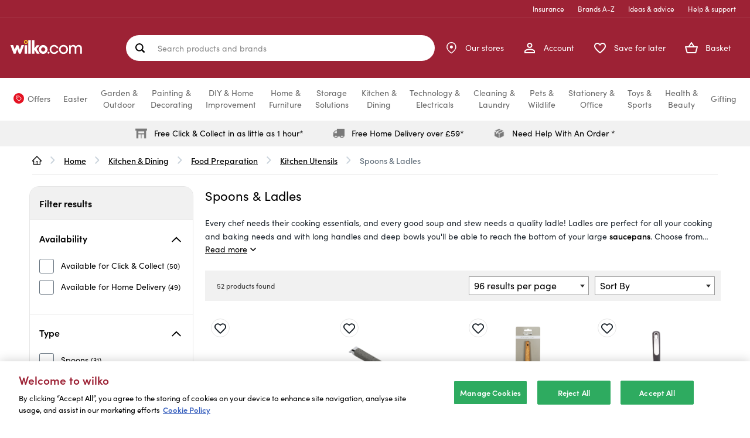

--- FILE ---
content_type: text/javascript;charset=UTF-8
request_url: https://www.wilko.com/_ui/responsive/theme-alpha/dist/js/app.js
body_size: 121291
content:
/*! For license information please see app.js.LICENSE.txt */
(self.webpackChunkwlkstorefront=self.webpackChunkwlkstorefront||[]).push([[524],{8200:(t,e,n)=>{var o=n(9417);o((function(){o.each(ACC,(function(t,e){o.isArray(e._autoload)&&o.each(e._autoload,(function(e,n){o.isArray(n)?n[1]?ACC[t][n[0]]():n[2]&&ACC[t][n[2]]():"function"==typeof ACC[t][n]&&ACC[t][n]()}))}))}))},441:(t,e,n)=>{var o=n(9417);ACC.address={_autoload:["bindToChangeAddressButton","bindCreateUpdateAddressForm","bindSuggestedDeliveryAddresses","bindCountrySpecificAddressForms","showAddressFormButtonPanel","bindViewAddressBook","bindToColorboxClose","showRemoveAddressFromBookConfirmation","backToListAddresses"],spinner:o("<img src='"+ACC.config.commonResourcePath+"/images/spinner.gif' />"),addressID:"",handleChangeAddressButtonClick:function(){return ACC.address.addressID=o(this).data("address")?o(this).data("address"):"",o("#summaryDeliveryAddressFormContainer").show(),o("#summaryOverlayViewAddressBook").show(),o("#summaryDeliveryAddressBook").hide(),o.getJSON(getDeliveryAddressesUrl,ACC.address.handleAddressDataLoad),!1},handleAddressDataLoad:function(t){ACC.address.setupDeliveryAddressPopupForm(t),ACC.colorbox.open("",{inline:!0,href:"#summaryDeliveryAddressOverlay",overlayClose:!1,onOpen:function(){ACC.address.emptyAddressForm(),o(document).on("change","#saveAddress",(function(){var t=o(this).prop("checked");o("#defaultAddress").prop("disabled",!t),t||o("#defaultAddress").prop("checked",!1)}))}})},setupDeliveryAddressPopupForm:function(t){o("#summaryDeliveryAddressBook").html(o("#deliveryAddressesTemplate").tmpl({addresses:t})),o("#summaryDeliveryAddressBook button.use_address").click(ACC.address.handleSelectExistingAddressClick),o("#summaryDeliveryAddressBook button.edit").click(ACC.address.handleEditAddressClick),o("#summaryDeliveryAddressBook button.default").click(ACC.address.handleDefaultAddressClick)},emptyAddressForm:function(){var t={url:getDeliveryAddressFormUrl,data:{addressId:ACC.address.addressID,createUpdateStatus:""},type:"GET",success:function(t){o("#summaryDeliveryAddressFormContainer").html(t),ACC.address.bindCreateUpdateAddressForm()}};o.ajax(t)},handleSelectExistingAddressClick:function(){var t=o(this).attr("data-address");return o.postJSON(setDeliveryAddressUrl,{addressId:t},ACC.address.handleSelectExitingAddressSuccess),!1},handleEditAddressClick:function(){o("#summaryDeliveryAddressFormContainer").show(),o("#summaryOverlayViewAddressBook").show(),o("#summaryDeliveryAddressBook").hide();var t=o(this).attr("data-address"),e={url:getDeliveryAddressFormUrl,data:{addressId:t,createUpdateStatus:""},target:"#summaryDeliveryAddressFormContainer",type:"GET",success:function(t){ACC.address.bindCreateUpdateAddressForm(),ACC.colorbox.resize()},error:function(t,e,n){alert("Failed to update cart. Error details ["+t+", "+e+", "+n+"]")}};return o(this).ajaxSubmit(e),!1},handleDefaultAddressClick:function(){var t=o(this).attr("data-address"),e={url:setDefaultAddressUrl,data:{addressId:t},type:"GET",success:function(t){ACC.address.setupDeliveryAddressPopupForm(t)},error:function(t,e,n){alert("Failed to update address book. Error details ["+t+", "+e+", "+n+"]")}};return o(this).ajaxSubmit(e),!1},handleSelectExitingAddressSuccess:function(t){null!=t?(ACC.refresh.refreshPage(t),ACC.colorbox.close()):alert("Failed to set delivery address")},bindCreateUpdateAddressForm:function(){o(".create_update_address_form").each((function(){var t={type:"POST",beforeSubmit:function(){o("#checkout_delivery_address").block({message:ACC.address.spinner})},success:function(t){o("#summaryDeliveryAddressFormContainer").html(t);var e=o(".create_update_address_id").attr("status");null!=e&&"success"===e.toLowerCase()?(ACC.refresh.getCheckoutCartDataAndRefreshPage(),ACC.colorbox.close()):(ACC.address.bindCreateUpdateAddressForm(),ACC.colorbox.resize())},error:function(t,e,n){alert("Failed to update cart. Error details ["+t+", "+e+", "+n+"]")},complete:function(){o("#checkout_delivery_address").unblock()}};o(this).ajaxForm(t)}))},refreshDeliveryAddressSection:function(t){o(".summaryDeliveryAddress").replaceWith(o("#deliveryAddressSummaryTemplate").tmpl(t))},bindSuggestedDeliveryAddresses:function(){var t=o(".add_edit_delivery_address_id").attr("status");null!=t&&"hasSuggestedAddresses"==t&&ACC.address.showSuggestedAddressesPopup()},showSuggestedAddressesPopup:function(){ACC.colorbox.open("",{href:"#popup_suggested_delivery_addresses",inline:!0,overlayClose:!1,width:525})},bindCountrySpecificAddressForms:function(){o(document).on("change","#countrySelector select",(function(){var t={addressCode:"",countryIsoCode:o(this).val()};ACC.address.displayCountrySpecificAddressForm(t,ACC.address.showAddressFormButtonPanel)}))},showAddressFormButtonPanel:function(){""!==o("#countrySelector :input").val()&&o("#addressform_button_panel").show()},bindToColorboxClose:function(){},displayCountrySpecificAddressForm:function(t,e){o.ajax({url:ACC.config.encodedContextPath+"/my-account/addressform",async:!0,data:t,dataType:"html",beforeSend:function(){o("#i18nAddressForm").html(ACC.address.spinner)}}).done((function(t){o("#i18nAddressForm").html(o(t).html()),"function"==typeof e&&e.call()}))},bindToChangeAddressButton:function(){o(document).on("click",".summaryDeliveryAddress .editButton",ACC.address.handleChangeAddressButtonClick)},bindViewAddressBook:function(){o(document).on("click",".js-address-book",(function(t){t.preventDefault(),ACC.colorbox.open("Saved Addresses",{href:"#addressbook",inline:!0,width:"380px"})})),o(document).on("click","#summaryOverlayViewAddressBook",(function(){o("#summaryDeliveryAddressFormContainer").hide(),o("#summaryOverlayViewAddressBook").hide(),o("#summaryDeliveryAddressBook").show(),ACC.colorbox.resize()}))},showRemoveAddressFromBookConfirmation:function(){o(document).on("click",".removeAddressFromBookButton",(function(){var t=o(this).data("addressId"),e=o(this).data("popupTitle");return ACC.colorbox.open(e,{inline:!0,height:!1,href:"#popup_confirm_address_removal_"+t,onComplete:function(){o(this).colorbox.resize()}}),!1}))},backToListAddresses:function(){o(".addressBackBtn").on("click",(function(){var t=o(this).data("backToAddresses");window.location=t}))}}},6457:(t,e,n)=>{var o=n(9417);ACC.autocomplete={_autoload:["bindSearchAutocomplete","bindDisableSearch"],bindSearchAutocomplete:function(){o.widget("custom.yautocomplete",o.ui.autocomplete,ACC.autocomplete.config);var t=o(".js-site-search-input");t.length>0&&t.yautocomplete()},bindDisableSearch:function(){o("#js-site-search-input").keyup((function(){o("#js-site-search-input").val(o("#js-site-search-input").val().replace(/^\s+/gm,"")),o(".js_search_button").prop("disabled",""==this.value)}))},escapeHTML:function(t){return t.replace(/&/g,"&amp;").replace(/</g,"&lt;").replace(/>/g,"&gt;")},config:{_create:function(){var t=this.element.data("options");this._setOptions({minLength:t.minCharactersBeforeRequest,displayProductImages:t.displayProductImages,delay:t.waitTimeBeforeRequest,autocompleteUrl:t.autocompleteUrl,source:this.source}),o.ui.autocomplete.prototype._create.call(this)},options:{cache:{},focus:function(){return!1},select:function(t,e){window.location.href=e.item.url}},_renderItem:function(t,e){if("autoSuggestion"==e.type){var n="<a href='"+e.url+"' ><div class='name'>"+e.value+"</div></a>";return o("<li>").data("item.autocomplete",e).append(n).appendTo(t)}if("productResult"==e.type)return n="<a href='"+e.url+"' >",null!=e.image&&(n+="<div class='thumb'><img src='"+e.image+"'  /></div>"),n+="<div class='name'>"+e.value+"</div>",n+="<div class='price'>"+e.price+"</div>",n+="</a>",o("<li>").data("item.autocomplete",e).append(n).appendTo(t)},source:function(t,e){var n=this,a=t.term.toLowerCase();if(a in n.options.cache)return e(n.options.cache[a]);o.getJSON(n.options.autocompleteUrl,{term:t.term},(function(t){var r=[];return null!=t.suggestions&&o.each(t.suggestions,(function(t,e){r.push({value:e.term,url:ACC.config.encodedContextPath+"/search/?text="+e.term+"&original_search_phrase="+o("#js-site-search-input").val(),type:"autoSuggestion"})})),null!=t.products&&o.each(t.products,(function(t,e){r.push({value:ACC.autocomplete.escapeHTML(e.name),code:e.code,desc:e.description,manufacturer:e.manufacturer,url:ACC.config.encodedContextPath+e.url,price:e.price.formattedValue,type:"productResult",image:null!=e.images&&n.options.displayProductImages?e.images[0].url:null})})),n.options.cache[a]=r,e(r)}))}}}},6407:(t,e,n)=>{var o=n(9417);ACC.carousel={_autoload:[["bindCarousel",o(".js-owl-carousel").length>0],"bindJCarousel"],carouselConfig:{default:{navigation:!0,navigationText:["<span class='glyphicon glyphicon-chevron-left'></span>","<span class='glyphicon glyphicon-chevron-right'></span>"],pagination:!1,itemsCustom:[[0,2],[640,4],[1024,5],[1400,7]]},"rotating-image":{navigation:!1,pagination:!0,singleItem:!0},"lazy-reference":{navigation:!0,navigationText:["<span class='glyphicon glyphicon-chevron-left'></span>","<span class='glyphicon glyphicon-chevron-right'></span>"],pagination:!1,itemsDesktop:[5e3,7],itemsDesktopSmall:[1200,5],itemsTablet:[768,4],itemsMobile:[480,3],lazyLoad:!0}},bindCarousel:function(){o(".js-owl-carousel").each((function(){var t=o(this);o.each(ACC.carousel.carouselConfig,(function(e,n){t.hasClass("js-owl-"+e)&&o(".js-owl-"+e).owlCarousel(n)}))}))},bindJCarousel:function(){o(".modal").colorbox({onComplete:function(){ACC.common.refreshScreenReaderBuffer()},onClosed:function(){ACC.common.refreshScreenReaderBuffer()}}),o(".svw").each((function(){o(this).waitForImages((function(){o(this).slideView({toolTip:!0,ttOpacity:.6,autoPlay:!0,autoPlayTime:8e3})}))}))}}},2739:(t,e,n)=>{var o=n(9417),a=n(9417);ACC.cart={_autoload:["bindHelp","cartRestoration","bindCartPage","bindMultiDEntryRemoval","bindMultidCartProduct",["bindApplyVoucher",0!=o("#js-voucher-apply-btn").length],["bindToReleaseVoucher",0!=o("#js-applied-vouchers").length],"handleMultipleManagement"],bindHelp:function(){o(document).on("click",".js-cart-help",(function(t){t.preventDefault();var e=o(this).data("help");ACC.colorbox.open(e,{html:o(".js-help-popup-content").html(),width:"300px"})}))},cartRestoration:function(){o(".cartRestoration").click((function(){var t=o(this).data("cartUrl");window.location=t}))},bindCartPage:function(){o(document).on("click",".js-show-editable-grid",(function(t){ACC.cart.populateAndShowEditableGrid(this,t)}))},bindMultiDEntryRemoval:function(){o(document).on("click",".js-submit-remove-product-multi-d",(function(){var t=o(this).data("index"),e=o("#updateCartForm"+t),n=e.find("input[name=initialQuantity]"),a=e.find("input[name=quantity]"),r=(e.find("input[name=entryNumber]").val(),e.find("input[name=productCode]").val());a.val(0),n.val(0),ACC.track.trackRemoveFromCart(r,n,a.val());var i=e.attr("method")?e.attr("method").toUpperCase():"GET";o.ajax({url:e.attr("action"),data:e.serialize(),type:i,success:function(t){location.reload()},error:function(){alert("Failed to remove quantity. Error details ["+xht+", "+textStatus+", "+ex+"]")}})}))},populateAndShowEditableGrid:function(t,e){var n=o(t).data("readOnlyMultidGrid"),a=o(t).data("index");grid=o("#ajaxGrid"+a);var r=o("#grid"+a),i=r.data("sub-entries").split(","),s=i[0].split(":")[0];o(t).toggleClass("open");for(var c=r.data("target-url"),l=new Object,d=0;d<i.length;d++){var u=i[d].split(":");l[u[0]]=u[1]}grid.children("#cartOrderGridForm").length>0?grid.slideToggle("slow"):o.ajax({url:c,data:{productCode:s,readOnly:n},type:"GET",success:function(e){grid.html(e),o("#ajaxGrid").removeAttr("id");for(var n=grid.find(".product-grid-container"),a=n.length,r=0;r<a;r++)ACC.cart.getProductQuantity(n.eq(r),l,r);grid.slideDown("slow"),ACC.cart.coreCartGridTableActions(t,l),ACC.productorderform.coreTableScrollActions(grid.children("#cartOrderGridForm"))},error:function(t,e,n){alert("Failed to get variant matrix. Error details ["+t+", "+e+", "+n+"]")}})},coreCartGridTableActions:function(t,e){ACC.productorderform.bindUpdateFutureStockButton(".update_future_stock_button"),ACC.productorderform.bindVariantSelect(o(".variant-select-btn"),"cartOrderGridForm");var n=o(t).data("index"),r=".sku-quantity",i=0,s=o("#ajaxGrid"+n+" .product-grid-container");s.on("focusin",r,(function(t){i=a.trim(this.value),o(this).parents("tr").next(".variant-summary").remove(),o(this).parents("table").data(ACC.productorderform.selectedVariantData)?ACC.productorderform.selectedVariants=o(this).parents("table").data(ACC.productorderform.selectedVariantData):ACC.productorderform.selectedVariants=[],""==i&&(i=0,this.value=0)})),s.on("focusout keypress",r,(function(t){var r=t.keyCode||t.which||t.charCode;if(13==r||null==r){var c=0,l="",d=parseInt(o(this).attr("id").match("[0-9]+"));this.value=ACC.productorderform.filterSkuEntry(this.value),c=a.trim(this.value);var u=o("input[id='cartEntries["+d+"].sku']").val();isNaN(a.trim(this.value))&&(this.value=0),""==c&&(c=0,this.value=0);var p=s.find("[data-grid-total-id=total_value_"+d+"]"),f=o("input[id='productPrice["+d+"]']").val();c>0&&(l=ACC.productorderform.formatTotalsCurrency(parseFloat(f)*parseInt(c))),p.html(l);var m=this,h=o(this).siblings(".price"),v=o(this).siblings(".variant-prop"),g=o(this).next(".td_stock").data("sku-id"),C=o(this).siblings(".data-grid-total");if(this.value!=i){var y=!0;ACC.productorderform.selectedVariants.forEach((function(t,e){t.id===g&&(y=!1,"0"===m.value||0===m.value?ACC.productorderform.selectedVariants.splice(e,1):(ACC.productorderform.selectedVariants[e].quantity=m.value,ACC.productorderform.selectedVariants[e].total=ACC.productorderform.updateVariantTotal(h,m.value,C)))})),y&&this.value>0&&ACC.productorderform.selectedVariants.push({id:g,size:v.data("variant-prop"),quantity:m.value,total:ACC.productorderform.updateVariantTotal(h,m.value,C)})}ACC.productorderform.showSelectedVariant(o(this).parents("table")),this.value>0&&this.value!=i?o(this).parents("table").addClass("selected"):0===ACC.productorderform.selectedVariants.length&&o(this).parents("table").removeClass("selected").find(".variant-summary").remove(),i!=c&&o.ajax({url:ACC.config.encodedContextPath+"/cart/updateMultiD",data:{productCode:u,quantity:c,entryNumber:-1},type:"POST",success:function(t,o,a){ACC.cart.refreshCartData(t,-1,c,n),e[u]=c},error:function(t,e,n){var o=t.getResponseHeader("redirectUrl"),a=t.getResponseHeader("Connection");null!==o?window.location=o:"close"===a&&window.location.reload()}})}}))},refreshCartData:function(t,e,n,a){if(0==t.entries.length)location.reload();else{var r;if(-1==e){for(var i=(r=o(".js-qty-form"+a)).find("input[name=productCode]").val(),s=(n=0,0),c=0;c<t.entries.length;c++){var l=t.entries[c];if(l.product.code==i){n=l.quantity,s=l.totalPrice,ACC.cart.updateEntryNumbersForCartMenuData(l);break}}0==n?location.reload():(r.find(".qtyValue").html(n),r.parent().parent().find(".js-item-total").html(s.formattedValue))}ACC.cart.refreshCartPageWithJSONResponse(t)}},refreshCartPageWithJSONResponse:function(t){ACC.minicart.updateMiniCartDisplay(),o(".js-cart-top-totals").html(o("#cartTopTotalSectionTemplate").tmpl(t)),o("div .cartpotproline").remove(),o("div .cartproline").remove(),o(".js-cart-totals").remove(),o("#ajaxCartPotentialPromotionSection").html(o("#cartPotentialPromotionSectionTemplate").tmpl(t)),o("#ajaxCartPromotionSection").html(o("#cartPromotionSectionTemplate").tmpl(t)),o("#ajaxCart").html(o("#cartTotalsTemplate").tmpl(t)),ACC.quote.bindQuoteDiscount()},updateEntryNumbersForCartMenuData:function(t){var e="";o.each(t.entries,(function(t,n){0!=t&&(e+=";"),e+=n.entryNumber})),o(".js-execute-entry-action-button").data("actionEntryNumbers",e)},getProductQuantity:function(t,e,n){var r=t.find("table");o.each(r,(function(n,r){var i=a.map(o(r).find("input[type='hidden'].sku"),(function(t){return t.value})),s=a.map(o(r).find("input[type='textbox'].sku-quantity"),(function(t){return t})),c=[];o.each(i,(function(n,a){var r=e[a];if(null!=r){s[n].value=r;var i=parseInt(s[n].id.match("[0-9]+")),l=t.find("[data-grid-total-id=total_value_"+i+"]"),d="",u=o("input[id='productPrice["+i+"]']").val();r>0&&(d=ACC.productorderform.formatTotalsCurrency(parseFloat(u)*parseInt(r))),l.html(d),c.push({id:a,size:o(s[n]).siblings(".variant-prop").data("variant-prop"),quantity:r,total:d})}})),0!=c.length&&(o.tmpl(ACC.productorderform.$variantSummaryTemplate,{variants:c}).appendTo(o(r).addClass("selected")),o(r).find(".variant-summary .variant-property").html(o(r).find(".variant-detail").data("variant-property")),o(r).data(ACC.productorderform.selectedVariantData,c))}))},bindMultidCartProduct:function(){o(document).on("click",".showQuantityProduct",(function(t){ACC.multidgrid.populateAndShowGrid(this,t,!0)})),o(document).on("click",".showQuantityProductOverlay",(function(t){ACC.multidgrid.populateAndShowGridOverlay(this,t)}))},bindApplyVoucher:function(){o("#js-voucher-apply-btn").on("click",(function(t){ACC.cart.handleApplyVoucher(t)})),o("#js-voucher-code-text").on("keypress",(function(t){13==(t.keyCode?t.keyCode:t.which)&&ACC.cart.handleApplyVoucher(t)}))},handleApplyVoucher:function(t){var e=o.trim(o("#js-voucher-code-text").val());""!=e&&e.length>0&&o("#applyVoucherForm").submit()},bindToReleaseVoucher:function(){o(".js-release-voucher-remove-btn").on("click",(function(t){o(this).closest("form").submit()}))},handleMultipleManagement:function(t){o("#checkAll").click((function(){o("input.multiple_management").prop("checked",!0)})),o("#unCheckAll").click((function(){o("input.multiple_management").prop("checked",!1)})),o(".js-remove-all-btn").click((function(){var t=o(this).data("entryActionUrl"),e="removeAllChecked"===o(this)[0].id,n=o(e?"input[type=checkbox]:checked.multiple_management":"input[type=checkbox]:not(:checked).multiple_management"),a=o("#multipleManagementForm");n.length&&(n.each((function(t){var e=n[t].id.slice(9),r=o("<input>").attr("type","hidden").attr("name","entryNumbers").val(e);a.append(o(r))})),a.attr("action",t).submit())}))}}},9456:(t,e,n)=>{var o=n(9417);ACC.cartitem={_autoload:["bindCartItem"],submitTriggered:!1,bindCartItem:function(){o(".js-execute-entry-action-button").on("click",(function(){var t=o(this).data("entryAction"),e=o(this).data("entryActionUrl"),n=o(this).data("entryProductCode"),a=o(this).data("entryInitialQuantity"),r=o(this).data("actionEntryNumbers");"REMOVE"==t&&ACC.track.trackRemoveFromCart(n,a);var i=o("#cartEntryActionForm");r.toString().split(";").forEach((function(t){var e=o("<input>").attr("type","hidden").attr("name","entryNumbers").val(t);i.append(o(e))})),i.attr("action",e).submit()})),o(".js-update-entry-quantity-input").on("blur",(function(t){ACC.cartitem.handleUpdateQuantity(this,t)})).on("keyup",(function(t){return ACC.cartitem.handleKeyEvent(this,t)})).on("keydown",(function(t){return ACC.cartitem.handleKeyEvent(this,t)}))},handleKeyEvent:function(t,e){return 13!=e.which||ACC.cartitem.submitTriggered?!ACC.cartitem.submitTriggered:(ACC.cartitem.submitTriggered=ACC.cartitem.handleUpdateQuantity(t,e),!1)},handleUpdateQuantity:function(t,e){var n=o(t).closest("form"),a=n.find("input[name=productCode]").val(),r=n.find("input[name=initialQuantity]").val(),i=n.find("input[name=quantity]").val();return r!=i&&(ACC.track.trackUpdateCart(a,r,i),n.submit(),!0)}}},2365:(t,e,n)=>{var o=n(9417);ACC.checkout={_autoload:["bindCheckO","bindForms","bindSavedPayments","adjustKlarnaExpressOutline"],bindForms:function(){o(document).on("click","#addressSubmit",(function(t){t.preventDefault(),o("#addressForm").submit()})),o(document).on("click","#deliveryMethodSubmit",(function(t){t.preventDefault(),o("#selectDeliveryMethodForm").submit()}))},bindSavedPayments:function(){o(document).on("click",".js-saved-payments",(function(t){t.preventDefault();var e=o("#savedpaymentstitle").html();o.colorbox({href:"#savedpaymentsbody",inline:!0,maxWidth:"100%",opacity:.7,title:e,close:'<span class="wilkoicon-cross"></span>',onComplete:function(){}})}))},adjustKlarnaExpressOutline:function(){o(document).ready((function(){var t=o("klarna-express-button")[0];if(t&&t.shadowRoot){var e=t.shadowRoot.querySelector("#klarna-express-button__outline");e&&(e.style.borderRadius="100px")}}))},proceedCheckout:function(t,e){if(ACC.track.trackBeginCheckoutEvent(window.analyticsEvent),void 0===e&&(e=o(this).data("checkoutUrl")),cartEntriesError=ACC.pickupinstore.validatePickupinStoreCartEntires(),!cartEntriesError){var n=o(".express-checkout-checkbox");if(n.is(":checked"))window.location=n.data("expressCheckoutUrl");else{var a=o("#selectAltCheckoutFlow").val();if(null==a||""==a||"select-checkout"==a)window.location=e;else{"multistep-pci"==a&&(a="multistep");var r=o("#selectPciOption").val(),i="".concat(e,"/select-flow?flow=").concat(a,"&pci=").concat(r);window.location=i}}}return!1},bindCheckO:function(){o(".doFlowSelectedChange").on("change",(function(){"multistep-pci"==o("#selectAltCheckoutFlow").val()?o("#selectPciOption").show():o("#selectPciOption").hide()})),o(".js-continue-shopping-button").on("click",(function(){window.location=o(this).data("continueShoppingUrl")})),o(".js-create-quote-button").on("click",(function(){o(this).prop("disabled",!0);var t=o(this).data("createQuoteUrl");window.location=t})),o(".expressCheckoutButton").on("click",(function(){document.getElementById("expressCheckoutCheckbox").checked=!0})),o(document).on("input",".confirmGuestEmail,.guestEmail",(function(){o(".guestEmail").val()===o(".confirmGuestEmail").val()?o(".guestCheckoutBtn").removeAttr("disabled"):o(".guestCheckoutBtn").attr("disabled","disabled")})),o(".js-continue-checkout-button").on("click",this.proceedCheckout),o("#klarna-express-button-0").on("click",(function(){return ACC.track.trackKlarnaExpressMethodPay()})),o(".js-btn-clearpay-express").on("click",(function(){return ACC.track.trackClearpayExpressMethodPay()})),o(".js-apple-pay-express-button").on("click",(function(){return ACC.track.trackApplePayExpressMethodPay()}))}}},677:(t,e,n)=>{var o=n(9417);ACC.checkoutaddress={spinner:o("<img src='"+ACC.config.commonResourcePath+"/images/spinner.gif' />"),addressID:"",showAddressBook:function(){o(document).on("click","#viewAddressBook",(function(){var t=o("#savedAddressListHolder").html();o.colorbox({height:!1,html:t,onComplete:function(){o(this).colorbox.resize()}})}))},showRemoveAddressConfirmation:function(){o(document).on("click",".removeAddressButton",(function(){var t=o(this).data("addressId");o.colorbox({inline:!0,height:!1,href:"#popup_confirm_address_removal_"+t,onComplete:function(){o(this).colorbox.resize()}})}))}},o(document).ready((function(){ACC.checkoutaddress.showAddressBook(),ACC.checkoutaddress.showRemoveAddressConfirmation()}))},802:(t,e,n)=>{var o=n(9417);ACC.checkoutsteps={_autoload:["permeateLinks"],permeateLinks:function(){o(document).on("click",".js-checkout-step",(function(t){t.preventDefault(),window.location=o(this).closest("a").attr("href")}))}}},4438:(t,e,n)=>{var o=n(9417);ACC.close={_autoload:[["bindCloseAccountModalButtons",0!=o(".js-close-account-popup-button").length],["bindCloseAccountButton",0!=o(".js-close-account-popup-button").length]],bindCloseAccountModalButtons:function(){o(".js-close-account-popup-button").click((function(t){t.preventDefault();var e=o(".js-close-account-popup-button").data("popupTitle");ACC.colorbox.open(e,{inline:!0,href:"#popup_confirm_account_removal",className:"js-close-account-popup",width:"550px",height:"300px",onComplete:function(){o(this).colorbox.resize()}})}))},bindCloseAccountButton:function(){o(document).on("click",".js-close-account-action",(function(t){t.preventDefault();var e=ACC.config.encodedContextPath+"/my-account/close-account";o.ajax({url:e,type:"POST",success:function(t){ACC.colorbox.close();var e=ACC.config.encodedContextPath+"/logout?closeAcc=true";window.location.replace(e)},error:function(t,e,n){alert("Failed to close account. Error: ["+n+"]"),window.location.reload()}})}))}}},7052:(t,e,n)=>{var o=n(9417);ACC.cms={loadComponent:function(t,e,n,a,r){var i=this;t&&o.ajax({url:ACC.config.contextPath+"/cms/component?componentUid="+t,cache:!1,type:"GET",success:function(o){reprocess=o.indexOf("js-responsive-image")>-1,i.insertHtml(o,n,reprocess),a&&a(o,t,e,n)},error:function(o){r&&r(o,t,e,n)}})},insertHtml:function(t,e,n){e&&(o(e).html(t),n&&ACC.global.reprocessImages())}}},8705:(t,e,n)=>{var o=n(9417),a={width:"95%",height:"95%",maxWidth:"550px",maxHeight:"960px"};o(".cbox-link").colorbox(a),o(window).resize((function(){o("#colorbox").hasClass("variantSelectMobile")||o.colorbox.resize({width:window.innerWidth>parseInt(a.maxWidth)?a.maxWidth:a.width})})),ACC.colorbox={config:{width:"550px",height:"auto",transition:"none",returnFocus:!0,fixed:!0,opacity:"0.7",speed:"100",maxWidth:"auto",maxHeight:"auto",close:'<span class="wilkoicon-cross"><span class="sr-only">Close</span></span>',title:'<div class="headline"><span class="headline-text">{title}</span></div>',onComplete:function(){o.colorbox.resize(),ACC.common.refreshScreenReaderBuffer()},onClosed:function(){ACC.common.refreshScreenReaderBuffer(),o.colorbox.remove()}},open:function(t,e){return(e=o.extend({},ACC.colorbox.config,e)).title=e.title.replace(/{title}/g,t),o.colorbox(e)},resize:function(){o.colorbox.resize()},close:function(){ACC.common.refreshScreenReaderBuffer(),o.colorbox.close()}}},4684:(t,e,n)=>{var o=n(9417),a=n(9417);ACC.common={currentCurrency:o("main").data("currencyIsoCode")||"USD",processingMessage:o("<img src='"+ACC.config.commonResourcePath+"/images/spinner.gif'/>"),blockFormAndShowProcessingMessage:function(t){t.parents("form:first").block({message:ACC.common.processingMessage})},refreshScreenReaderBuffer:function(){o("#accesibility_refreshScreenReaderBufferField").attr("value",(new Date).getTime())},checkAuthenticationStatusBeforeAction:function(t){o.ajax({url:ACC.config.authenticationStatusUrl,statusCode:{401:function(){location.href=ACC.config.loginUrl}},success:function(e){"authenticated"==e&&t()}})}},a.extend({postJSON:function(t,e,n){return a.post(t,e,n,"json")}}),o.ajaxPrefilter((function(t,e,n){"post"!==t.type&&"POST"!==t.type||(void 0===t.data?t.data="CSRFToken="+ACC.config.CSRFToken:t.data instanceof window.FormData?t.data.append("CSRFToken",ACC.config.CSRFToken):/application\/json/i.test(t.contentType)?n.setRequestHeader("CSRFToken",ACC.config.CSRFToken):-1===t.data.indexOf("CSRFToken")&&(t.data=t.data+"&CSRFToken="+ACC.config.CSRFToken))}))},3830:(t,e,n)=>{var o=n(9417);ACC.forgottenpassword={_autoload:["bindLink"],bindLink:function(){o(document).on("click",".js-password-forgotten",(function(t){t.preventDefault(),ACC.colorbox.open(o(this).data("cboxTitle"),{href:o(this).data("link"),width:"350px",fixed:!0,top:150,onOpen:function(){o("#validEmail").remove()},onComplete:function(){o("form#forgottenPwdForm").ajaxForm({success:function(t){o(t).closest("#validEmail").length?0===o("#validEmail").length&&(o(".forgotten-password").replaceWith(t),ACC.colorbox.resize()):(o("#forgottenPwdForm .control-group").replaceWith(o(t).find(".control-group")),ACC.colorbox.resize())}})}})}))}}},9442:(t,e,n)=>{var o=n(9417);ACC.futurelink={_autoload:["bindFutureStockLink"],bindFutureStockLink:function(){o(document).on("click",".futureStockLink",(function(t){t.preventDefault();var e=o(this).attr("href"),n=o(this).attr("title");ACC.colorbox.open(n,{href:e,maxWidth:"100%",width:"320px",height:"320px",initialWidth:"320px"})}))}}},7498:(__unused_webpack_module,__unused_webpack_exports,__webpack_require__)=>{var $=__webpack_require__(9417),enquire=__webpack_require__(5051),Imager=__webpack_require__(3889);ACC.global={_autoload:[["passwordStrength",$(".password-strength").length>0],"bindToggleOffcanvas","bindToggleXsSearch","bindHoverIntentMainNavigation","initImager","backToHome"],passwordStrength:function(){$(".password-strength").pstrength({verdicts:[ACC.pwdStrengthTooShortPwd,ACC.pwdStrengthVeryWeak,ACC.pwdStrengthWeak,ACC.pwdStrengthMedium,ACC.pwdStrengthStrong,ACC.pwdStrengthVeryStrong],minCharText:ACC.pwdStrengthMinCharText})},bindToggleOffcanvas:function(){$(document).on("click",".js-toggle-sm-navigation",(function(){ACC.global.toggleClassState($("main"),"offcanvas"),ACC.global.toggleClassState($("html"),"offcanvas"),ACC.global.toggleClassState($("body"),"offcanvas"),ACC.global.resetXsSearch()}))},bindToggleXsSearch:function(){$(document).on("click",".js-toggle-xs-search",(function(){ACC.global.toggleClassState($(".site-search"),"active"),ACC.global.toggleClassState($(".js-mainHeader .navigation--middle"),"search-open")}))},resetXsSearch:function(){$(".site-search").removeClass("active"),$(".js-mainHeader .navigation--middle").removeClass("search-open")},toggleClassState:function(t,e){return t.hasClass(e)?t.removeClass(e):t.addClass(e),t.hasClass(e)},bindHoverIntentMainNavigation:function(){enquire.register("screen and (min-width:"+screenMdMin+")",{match:function(){$(".js-enquire-has-sub").hoverIntent((function(){var t=$(this),e=t.width(),n=t.find(".js_sub__navigation"),o=n.outerWidth(),a=$(".js_navigation--bottom").width();console.log(n);var r=t.position().left+e/2-o/2,i=t.position().top+t.height();r>0&&r+o<a?n.css({left:r,top:i,right:"auto"}):r<0?n.css({left:0,top:i,right:"auto"}):r+o>a&&n.css({right:0,top:i,left:"auto"}),t.addClass("show-sub")}),(function(){$(this).removeClass("show-sub")}))},unmatch:function(){$(".js_sub__navigation").removeAttr("style"),$(".js-enquire-has-sub").hoverIntent((function(){}))}})},initImager:function(t){t=t||".js-responsive-image",this.imgr=new Imager(t)},reprocessImages:function(t){t=t||".js-responsive-image",null==this.imgr?this.initImager(t):this.imgr.checkImagesNeedReplacing($(t))},addGoogleMapsApi:function addGoogleMapsApi(callback){null!=callback&&0==$(".js-googleMapsApi").length?$("head").append('<script class="js-googleMapsApi" type="text/javascript" src="//maps.googleapis.com/maps/api/js?key='+ACC.config.googleApiKey+"&sensor=false&callback="+callback+'"><\/script>'):null!=callback&&eval(callback+"()")},backToHome:function(){$(".backToHome").on("click",(function(){var t=ACC.config.contextPath;window.location=t}))}}},4839:(t,e,n)=>{var o=n(9417);ACC.hopdebug={bindAll:function(){this.bindShowDebugMode()},bindShowDebugMode:function(){o("#hopDebugMode").data("hopDebugMode")||o("#showDebugPage").val()||o("#hostedOrderPagePostForm").submit()}},o(document).ready((function(){ACC.hopdebug.bindAll()}))},7087:(t,e,n)=>{var o=n(9417);ACC.langcurrency={_autoload:["bindLangCurrencySelector"],bindLangCurrencySelector:function(){o("#lang-selector").change((function(){o("#lang-form").submit()})),o("#currency-selector").change((function(){o("#currency-form").submit()}))}}},7520:(t,e,n)=>{var o=n(9417);ACC.minicart={_autoload:["bindMiniCart"],bindMiniCart:function(){o(document).on("click",".js-mini-cart-link",(function(t){t.preventDefault();var e=o(this).data("miniCartUrl"),n=0!=o(this).find(".js-mini-cart-count").html()?o(this).data("miniCartName"):o(this).data("miniCartEmptyName");ACC.colorbox.open(n,{href:e,maxWidth:"100%",width:"380px",initialWidth:"380px"})})),o(document).on("click",".js-mini-cart-close-button",(function(t){t.preventDefault(),ACC.colorbox.close()}))},updateMiniCartDisplay:function(){var t=o(".js-mini-cart-link").data("miniCartItemsText"),e=o(".js-mini-cart-link").data("miniCartRefreshUrl");o.ajax({url:e,cache:!1,type:"GET",success:function(e){o(".js-mini-cart-link .js-mini-cart-count").html('<span class="nav-items-total">'+e.miniCartCount+'<span class="items-desktop hidden-xs hidden-sm"> '+t+"</span></span>"),o(".js-mini-cart-link .js-mini-cart-price").html(e.miniCartPrice)}})}}},4342:(t,e,n)=>{var o=n(9417);ACC.multidgrid={populateAndShowGridOverlay:function(t,e){e.preventDefault();var n=o(t).data("index"),a=o("#grid"+n),r=a.data("sub-entries"),i=a.data("product-name"),s=r.split(",")[0].split(":")[0],c=a.data("target-url")+"?productCode="+s;ACC.colorbox.open(i,{href:c,className:"read-only-grid",close:'<span class="wilkoicon-cross"></span>',width:window.innerWidth>parseInt(cboxOptions.maxWidth)?cboxOptions.maxWidth:cboxOptions.width,height:window.innerHeight>parseInt(cboxOptions.maxHeight)?cboxOptions.maxHeight:cboxOptions.height,onComplete:function(){o("body").addClass("offcanvas");var t=o("#cboxLoadedContent").height();o("#cboxLoadedContent").height(t-o("#cboxTitle").height()+"px")},onClosed:function(){o("body").removeClass("offcanvas")}})},populateAndShowGrid:function(t,e,n){var a=o(t).data("index");grid=o("#ajaxGrid"+a);var r=o("#grid"+a);if(o(t).toggleClass("open"),grid.is(":hidden"))if(""==grid.html()){var i=r.data("sub-entries").split(",")[0].split(":")[0],s=r.data("target-url");o.ajax({url:s,data:{productCode:i},type:"GET",success:function(t){grid.html(t),grid.slideDown("slow")},error:function(t,e,n){alert("Failed to get variant matrix. Error details ["+t+", "+e+", "+n+"]")}})}else grid.slideToggle("slow");else grid.slideUp()}}},9875:(t,e,n)=>{var o=n(5051),a=n(9417),r=document;ACC.navigation={_autoload:["offcanvasNavigation","myAccountNavigation","orderToolsNavigation"],offcanvasNavigation:function(){o.register("screen and (max-width:"+screenSmMax+")",{match:function(){a(document).on("click",".js-enquire-offcanvas-navigation .js-enquire-has-sub .js_nav__link--drill__down",(function(t){t.preventDefault(),a(".js-userAccount-Links").hide(),a(".js-enquire-offcanvas-navigation ul.js-offcanvas-links").addClass("active"),a(".js-enquire-offcanvas-navigation .js-enquire-has-sub").removeClass("active"),a(this).parent(".js-enquire-has-sub").addClass("active")})),a(document).on("click",".js-enquire-offcanvas-navigation .js-enquire-sub-close",(function(t){t.preventDefault(),a(".js-userAccount-Links").show(),a(".js-enquire-offcanvas-navigation ul.js-offcanvas-links").removeClass("active"),a(".js-enquire-offcanvas-navigation .js-enquire-has-sub").removeClass("active")}))},unmatch:function(){a(".js-userAccount-Links").show(),a(".js-enquire-offcanvas-navigation ul.js-offcanvas-links").removeClass("active"),a(".js-enquire-offcanvas-navigation .js-enquire-has-sub").removeClass("active"),a(document).off("click",".js-enquire-offcanvas-navigation .js-enquire-has-sub > a"),a(document).off("click",".js-enquire-offcanvas-navigation .js-enquire-sub-close")}})},myAccountNavigation:function(){a(".js-mobile-logo").html(a(".js-site-logo a").clone()),a(".nav-form").html(a('<span class="glyphicon glyphicon-list-alt"></span>'));var t=[],e="",n=a(".accNavComponent"),o=a(".js-secondaryNavAccount > ul");if(a(".navigation--bottom > ul.nav__links.nav__links--products"),n)for(var i=n.find("a"),s=0;s<i.length;s++)t.push({link:i[s].href,text:i[s].title});var c="";c+='<div class="close-nav">',c+='<button type="button" class="js-toggle-sm-navigation btn"><span class="glyphicon glyphicon-remove"></span></button>',c+="</div>",a(".liOffcanvas a")&&a(".liOffcanvas a").length>0&&(e+='<li class="auto liUserSign" ><a class="userSign" href="'+a(".liOffcanvas a")[0].href+'">'+a(".liOffcanvas a")[0].innerHTML+"</a></li>");var l=a(".nav__right ul li.logged_in");if(l&&1===l.length){var d,u="";for(u+='<li class="auto ">',u+='<div class="userGroup">',u+='<span class="glyphicon glyphicon-user myAcctUserIcon"></span>',u+='<div class="userName">'+l[0].innerHTML+"</div>",t.length>0&&(u+='<a class="collapsed js-nav-collapse" id="signedInUserOptionsToggle" data-toggle="collapse"  data-target=".offcanvasGroup1">',u+='<span class="glyphicon glyphicon-chevron-up myAcctExp"></span>',u+="</a>"),u+="</div>",u+=c,a(".js-sticky-user-group").html(u),a(".js-userAccount-Links").append(e),a(".js-userAccount-Links").append(a('<li class="auto"><div class="myAccountLinksContainer js-myAccountLinksContainer"></div></li>')),(d=a('<a class="myAccountLinksHeader collapsed js-myAccount-toggle" data-toggle="collapse" data-parent=".nav__right" href="#accNavComponentDesktopOne">'+n.data("title")+"</a>")).insertBefore(n),(d=[]).push('<div class="sub-nav">'),d.push('<a id="signedInUserAccountToggle" class="myAccountLinksHeader collapsed js-myAccount-toggle" data-toggle="collapse" data-target=".offcanvasGroup2">'),d.push(n.data("title")),d.push('<span class="glyphicon glyphicon-chevron-down myAcctExp"></span>'),d.push("</a>"),d.push("</div>"),a(".js-myAccountLinksContainer").append(d.join("")),a(".js-myAccountLinksContainer").append(a('<ul data-trigger="#signedInUserAccountToggle" class="offcanvasGroup2 offcanvasNoBorder collapse js-nav-collapse-body subNavList js-myAccount-root sub-nav"></ul>')),s=t.length-1;s>=0;s--)(f=r.createElement("a")).title=t[s].text,f.href=t[s].link,f.innerHTML=t[s].text,(m=r.createElement("li")).appendChild(f),(m=a(m)).addClass("auto "),a(".js-myAccount-root").append(m)}else{var p=e.substring(0,e.length-5)+c+"</li>";a(".js-sticky-user-group").html(p)}for(s=0;s<t.length;s++){var f,m;(f=r.createElement("a")).title=t[s].text,f.href=t[s].link,f.innerHTML=t[s].text,(m=r.createElement("li")).appendChild(f),(m=a(m)).addClass("auto col-md-4"),o.get(0).appendChild(m.get(0))}a(".js-secondaryNavAccount").on("shown.bs.collapse",(function(){a(".js-secondaryNavCompany").hasClass("in")&&a(".js-myCompany-toggle").click()})),a(".js-secondaryNavCompany").on("shown.bs.collapse",(function(){a(".js-secondaryNavAccount").hasClass("in")&&a(".js-myAccount-toggle").click()})),a(".js-nav-collapse-body").on("hidden.bs.collapse",(function(t){var e=a(t.target),n=e.attr("data-trigger")+" > span";e.hasClass("in")?a(n).removeClass("glyphicon-chevron-down").addClass("glyphicon-chevron-up"):a(n).removeClass("glyphicon-chevron-up").addClass("glyphicon-chevron-down")})),a(".js-nav-collapse-body").on("show.bs.collapse",(function(t){var e=a(t.target),n=e.attr("data-trigger")+" > span";e.hasClass("in")?a(n).removeClass("glyphicon-chevron-up").addClass("glyphicon-chevron-down"):a(n).removeClass("glyphicon-chevron-down").addClass("glyphicon-chevron-up")}))},orderToolsNavigation:function(){a(".js-nav-order-tools").on("click",(function(t){a(this).toggleClass("js-nav-order-tools--active")}))}}},3337:(t,e,n)=>{var o=n(9417);ACC.order={_autoload:["backToOrderHistory","bindMultidProduct"],backToOrderHistory:function(){o(".orderBackBtn > button").on("click",(function(){var t=o(this).data("backToOrders");window.location=t}))},bindMultidProduct:function(){o(document).on("click",".js-show-multiD-grid-in-order",(function(t){return ACC.multidgrid.populateAndShowGrid(this,t,!0),!1})),o(document).on("click",".showMultiDGridInOrderOverlay",(function(t){ACC.multidgrid.populateAndShowGridOverlay(this,t)}))}}},2897:(t,e,n)=>{var o=n(9417);ACC.paginationsort={downUpKeysPressed:!1,bindAll:function(){this.bindPaginationSort()},bindPaginationSort:function(){ACC.paginationsort.bindSortForm(o("#sortForm1")),ACC.paginationsort.bindSortForm(o("#sortForm2"))},bindSortForm:function(t){t.change((function(){ACC.paginationsort.downUpPressed||this.submit(),ACC.paginationsort.downUpPressed=!1}))},sortFormIEFix:function(t,e){t.keydown((function(t){38===t.keyCode||40===t.keyCode?ACC.paginationsort.downUpPressed=!0:13===t.keyCode&&e!==o(this).val()?o(this).parent().submit():ACC.paginationsort.downUpPressed=!1}))}},o(document).ready((function(){ACC.paginationsort.bindAll()}))},6211:(t,e,n)=>{var o=n(9417);ACC.payment={activateSavedPaymentButton:function(){o(document).on("click",".js-saved-payments",(function(t){t.preventDefault();var e=o("#savedpaymentstitle").html();o.colorbox({href:"#savedpaymentsbody",inline:!0,maxWidth:"100%",opacity:.7,width:"320px",title:e,close:'<span class="wilkoicon-cross"></span>',onComplete:function(){}})}))},bindPaymentCardTypeSelect:function(){ACC.payment.filterCardInformationDisplayed(),o("#card_cardType").change((function(){"024"==o(this).val()?o("#startDate, #issueNum").show():o("#startDate, #issueNum").hide()}))},filterCardInformationDisplayed:function(){"024"==o("#card_cardType").val()?o("#startDate, #issueNum").show():o("#startDate, #issueNum").hide()}},o(document).ready((function(){ACC.payment.activateSavedPaymentButton(),ACC.payment.bindPaymentCardTypeSelect()}))},7573:(t,e,n)=>{var o=n(9417);ACC.paymentDetails={_autoload:["showRemovePaymentDetailsConfirmation"],showRemovePaymentDetailsConfirmation:function(){o(document).on("click",".removePaymentDetailsButton",(function(){var t=o(this).data("paymentId"),e=o(this).data("popupTitle");o(".remove-saved-card-popup-title").html('<div class="remove-saved-card-modal">'.concat(e,"</div>")),t&&(o(".wlkCustomLightbox._saved-cards.".concat(t)).addClass("showModal"),o(".page-overlay").addClass("modal-background-overlay"))}))}}},705:(t,e,n)=>{var o=n(9417);ACC.pickupinstore={_autoload:["bindClickPickupInStoreButton","bindPickupButton","bindPickupClose","bindPickupInStoreSearch"],storeId:"",unbindPickupPaginationResults:function(){o(document).off("click","#colorbox .js-pickup-store-pager-prev"),o(document).off("click","#colorbox .js-pickup-store-pager-next")},bindPickupPaginationResults:function(){var t=o("#colorbox .js-pickup-store-list").height(),e=o("#colorbox .js-pickup-store-list > li"),n=e.height(),a=e.length,r=0;function i(){var t=Math.ceil(r/(5*n)*-1)+1;o("#colorbox .js-pickup-store-pager-item-from").html(5*t-4);var e=5*t>a?a:5*t;5*t-4==1?o("#colorbox .js-pickup-store-pager-prev").hide():o("#colorbox .js-pickup-store-pager-prev").show(),5*t>=a?o("#colorbox .js-pickup-store-pager-next").hide():o("#colorbox .js-pickup-store-pager-next").show(),o("#colorbox .js-pickup-store-pager-item-to").html(e)}o("#colorbox .js-pickup-store-pager-item-all").html(a),o("#colorbox .store-navigation-pager").show(),i(),o(document).on("click","#colorbox .js-pickup-store-pager-prev",(function(n){n.preventDefault(),e.css("transform","translateY("+(r+t)+"px)"),r+=t,i()})),o(document).on("click","#colorbox .js-pickup-store-pager-next",(function(n){n.preventDefault(),e.css("transform","translateY("+(r-t)+"px)"),r-=t,i()}))},bindPickupInStoreQuantity:function(){o(".pdpPickupQtyPlus").click((function(t){t.preventDefault();var e=o(".js-add-pickup-cart #pdpPickupAddtoCartInput"),n=parseInt(e.val()),a=e.data("max");!isNaN(n)&&n<a&&(e.val(n+1),e.change())})),o(".pdpPickupQtyMinus").click((function(t){t.preventDefault();var e=o(".js-add-pickup-cart #pdpPickupAddtoCartInput"),n=parseInt(e.val()),a=e.data("min");!isNaN(n)&&n>a&&(e.val(n-1),e.change())})),o("body").on("keyup",".js-add-pickup-cart #pdpPickupAddtoCartInput",(function(t){var e=o(t.target);e.val(this.value.match(/[0-9]*/)),e.val()}))},bindPickupInStoreSearch:function(){o(document).on("click","#pickupstore_location_search_button",(function(t){return ACC.pickupinstore.locationSearchSubmit(o("#locationForSearch").val(),o("#atCartPage").val(),o("#entryNumber").val(),o(this).parents("form").attr("action")),!1})),o(document).on("keypress","#locationForSearch",(function(t){if(13===t.keyCode)return t.preventDefault(),ACC.pickupinstore.locationSearchSubmit(o("#locationForSearch").val(),o("#atCartPage").val(),o("input.entryNumber").val(),o(this).parents("form").attr("action")),!1}))},bindPickupHereInStoreButtonClick:function(){o(document).on("click",".pickup_add_to_bag_instore_button",(function(t){o(this).prev(".hiddenPickupQty").val(o("#pickupQty").val())})),o(document).on("click",".pickup_here_instore_button",(function(t){o(this).prev(".hiddenPickupQty").val(o("#pickupQty").val()),ACC.colorbox.close()}))},locationSearchSubmit:function(t,e,n,a,r,i){o("#colorbox .js-add-to-cart-for-pickup-popup, #colorbox .js-qty-selector-minus, #colorbox .js-qty-selector-input, #colorbox .js-qty-selector-plus").attr("disabled","disabled"),o.ajax({url:a,data:{locationQuery:t,cartPage:e,entryNumber:n,latitude:r,longitude:i},type:"post",success:function(t){ACC.pickupinstore.refreshPickupInStoreColumn(t)}})},createListItemHtml:function(t,e){var n="";return n+='<li class="pickup-store-list-entry">',n+='<input type="radio" name="storeNamePost" value="'+t.displayName+'" id="pickup-entry-'+e+'" class="js-pickup-store-input" data-id="'+e+'">',n+='<label for="pickup-entry-'+e+'" class="js-select-store-label">',n+='<span class="pickup-store-info">',n+='<span class="pickup-store-list-entry-name">'+t.displayName+"</span>",n+='<span class="pickup-store-list-entry-address">'+t.line1+" "+t.line2+"</span>",n+='<span class="pickup-store-list-entry-city">'+t.town+"</span>",n+="</span>",n+='<span class="store-availability">',n+='<span class="available">'+t.formattedDistance+"<br>"+t.stockPickup+"</span>",n+="</span>",(n+="</label>")+"</li>"},refreshPickupInStoreColumn:function(t){t=o.parseJSON(t);var e="";for(o("#colorbox .js-pickup-component").data("data",t),i=0;i<t.data.length;i++)e+=ACC.pickupinstore.createListItemHtml(t.data[i],i);o("#colorbox .js-pickup-store-list").html(e),ACC.pickupinstore.unbindPickupPaginationResults(),ACC.pickupinstore.bindPickupPaginationResults();var n=o("#colorbox .js-pickup-store-input")[0];o(n).click(),o("#colorbox .js-add-to-cart-for-pickup-popup, #colorbox .js-qty-selector-minus, #colorbox .js-qty-selector-input, #colorbox .js-qty-selector-plus").removeAttr("disabled")},bindClickPickupInStoreButton:function(){o(document).on("click",".js-pickup-in-store-button",(function(t){t.preventDefault();var e=o(this),n="pickupModal_"+o(this).attr("id"),a=o(this).attr("id");a=(a=a.split("_"))[1];var r=o("#popup_store_pickup_form > #pickupModal").clone(),i=o("#pickupTitle > .pickup-header").html();ACC.colorbox.open(i,{html:r,width:"960px",onComplete:function(){o("#colorbox .js-add-to-cart-for-pickup-popup, #colorbox .js-qty-selector-minus, #colorbox .js-qty-selector-input, #colorbox .js-qty-selector-plus").attr("disabled","disabled"),r.show(),ACC.pickupinstore.pickupStorePager(),o("#colorbox .js-pickup-tabs").accessibleTabs({tabhead:".tabhead",tabbody:".tabbody",fx:"show",fxspeed:0,currentClass:"active",autoAnchor:!0,cssClassAvailable:!0}),o("#colorbox #pickupModal *").each((function(){null!=o(this).attr("data-id")&&(o(this).attr("id",o(this).attr("data-id")),o(this).removeAttr("data-id"))})),o("#colorbox input#locationForSearch").focus(),o("#colorbox #pickupModal").attr("id",n),o("#colorbox #"+n+" .thumb").html(e.data("img")),o("#colorbox #"+n+" .js-pickup-product-price").html(e.data("productcart"));var t=e.data("productcartVariants"),i="";o.each(t,(function(t,e){i+="<span>"+e+"</span>"})),o("#colorbox #"+n+" .js-pickup-product-variants").html(i),o("#colorbox  #"+n+" .js-pickup-product-info").html(e.data("productname")),o("#colorbox #"+n+" form.searchPOSForm").attr("action",e.data("actionurl")),o("#colorbox #"+n+" form.searchPOSForm").attr("id","pickup_in_store_search_form_product_"+a),o("#colorbox #"+n+" #pdpPickupAddtoCartInput").attr("value",void 0!==o("#pdpPickupAddtoCartInput").val()?o("#pdpPickupAddtoCartInput").val():e.data("value")),o("#colorbox #"+n+" input#entryNumber").attr("value",e.data("entrynumber")),o("#colorbox #"+n+" input#atCartPage").attr("value",e.data("cartpage")),navigator.geolocation&&navigator.geolocation.getCurrentPosition((function(t){ACC.pickupinstore.locationSearchSubmit("",o("#atCartPage").val(),e.data("entrynumber"),e.data("actionurl"),t.coords.latitude,t.coords.longitude)}),(function(t){console.log("An error occurred... The error code and message are: "+t.code+"/"+t.message)})),ACC.product.bindToAddToCartStorePickUpForm()}})}))},pickupStorePager:function(){o(document).on("change","#colorbox .js-pickup-store-input",(function(t){t.preventDefault(),o("#colorbox .js-pickup-tabs li.first a").click();var e=o("#colorbox .js-pickup-component").data("data");e=e.data;var n=o(this).data("id"),a=o("#colorbox .display-details");if(o.each(e[n],(function(t,e){if("url"==t)""!=e?a.find(".js-store-image").html('<img src="'+e+'" alt="" />'):a.find(".js-store-image").html("");else if("productcode"==t)a.find(".js-store-productcode").val(e);else if("openings"==t)if(""!=e){var n=a.find(".js-store-"+t),r="";o.each(e,(function(t,e){r+="<dt>"+t+"</dt>",r+="<dd>"+e+"</dd>"})),n.html(r)}else a.find(".js-store-"+t).html("");else"specialOpenings"==t||(""!=e?a.find(".js-store-"+t).html(e):a.find(".js-store-"+t).html(""))})),o(document).one("click","#colorbox .js-pickup-map-tab",(function(){ACC.pickupinstore.storeId=e[n],ACC.global.addGoogleMapsApi("ACC.pickupinstore.drawMap")})),t=o("#colorbox .pickup-store-list-entry input:checked"),o("#add_to_cart_storepickup_form .js-store-id").attr("id",t.attr("id")),o("#add_to_cart_storepickup_form .js-store-id").attr("name",t.attr("name")),o("#add_to_cart_storepickup_form .js-store-id").val(t.val()),e[n].stockLevel>0||""==e[n].stockLevel){var r=o("#add_to_cart_storepickup_form .js-qty-selector-input");r.data("max",e[n].stockLevel),ACC.productDetail.checkQtySelector(r,"reset"),o("#add_to_cart_storepickup_form").show()}else o("#add_to_cart_storepickup_form").hide()})),o(document).on("click",".js-select-store-label",(function(t){o("#colorbox .js-pickup-component").addClass("show-store"),o("#colorbox #cboxTitle .headline-inner").addClass("hidden-xs hidden-sm"),o("#colorbox #cboxTitle .back-to-storelist").removeClass("hidden-xs hidden-sm")})),o(document).on("click",".js-back-to-storelist",(function(t){o("#colorbox .js-pickup-component").removeClass("show-store"),o("#colorbox #cboxTitle .headline-inner").removeClass("hidden-xs hidden-sm"),o("#colorbox #cboxTitle .back-to-storelist").addClass("hidden-xs hidden-sm")}))},bindPickupButton:function(){o(document).on("click",".js-pickup-button",(function(t){t.preventDefault(),$e=o(this).parent().nextAll(".js-inline-layer"),$e.addClass("open");var e=$e.height();$e.removeClass("open"),$e.animate({height:e})}))},bindPickupClose:function(){o(document).on("click",".js-close-inline-layer",(function(t){t.preventDefault(),$e=o(this).parents(".js-inline-layer"),$e.animate({height:0})}))},checkIfPointOfServiceIsEmpty:function(t){return!t.find(".pointOfServiceName").text().trim().length},validatePickupinStoreCartEntires:function(){var t=!1;return o("form.cartEntryShippingModeForm").each((function(){var e="#"+o(this).attr("id");o(e+" input[value=pickUp][checked]").length&&ACC.pickupinstore.checkIfPointOfServiceIsEmpty(o(this))&&(o(this).addClass("shipError"),t=!0)})),t&&(o("div#noStoreSelected").show().focus(),o(window).scrollTop(0)),t},drawMap:function(){if(storeInformation=ACC.pickupinstore.storeId,o("#colorbox .js-map-canvas").length>0){o("#colorbox .js-map-canvas").attr("id","pickup-map");var t=new google.maps.LatLng(storeInformation.storeLatitude,storeInformation.storeLongitude),e={zoom:13,zoomControl:!0,panControl:!0,streetViewControl:!1,mapTypeId:google.maps.MapTypeId.ROADMAP,center:t},n=new google.maps.Map(document.getElementById("pickup-map"),e),a=new google.maps.Marker({position:new google.maps.LatLng(storeInformation.storeLatitude,storeInformation.storeLongitude),map:n,title:storeInformation.name,icon:"https://maps.google.com/mapfiles/markerA.png"}),r=new google.maps.InfoWindow({content:storeInformation.name,disableAutoPan:!0});google.maps.event.addListener(a,"click",(function(){r.open(n,a)}))}}}},1638:(t,e,n)=>{var o=n(9417),a=n(5051);ACC.product={_autoload:["bindToAddToCartForm","enableStorePickupButton","enableVariantSelectors","bindFacets"],bindFacets:function(){o(document).on("click",".js-show-facets",(function(t){t.preventDefault();var e=o(this).data("selectRefinementsTitle");ACC.colorbox.open(e,{href:".js-product-facet",inline:!0,width:"480px",onComplete:function(){o(document).on("click",".js-product-facet .js-facet-name",(function(t){t.preventDefault(),o(".js-product-facet .js-facet").removeClass("active"),o(this).parents(".js-facet").addClass("active"),o.colorbox.resize()}))},onClosed:function(){o(document).off("click",".js-product-facet .js-facet-name")}})})),a.register("screen and (min-width:"+screenSmMax+")",(function(){o("#cboxClose").click()}))},enableAddToCartButton:function(){o(".js-enable-btn").each((function(){o(this).hasClass("outOfStock")||o(this).hasClass("out-of-stock")||o(this).removeAttr("disabled")}))},enableVariantSelectors:function(){o(".variant-select").removeAttr("disabled")},bindToAddToCartForm:function(){o(".add_to_cart_form").ajaxForm({beforeSubmit:ACC.product.showRequest,success:ACC.product.displayAddToCartPopup}),setTimeout((function(){ACC.product.ajaxCallEvent=!0}),2e3)},showRequest:function(t,e,n){return!!ACC.product.ajaxCallEvent&&(ACC.product.ajaxCallEvent=!1,!0)},bindToAddToCartStorePickUpForm:function(){o("#colorbox #add_to_cart_storepickup_form").ajaxForm({success:ACC.product.displayAddToCartPopup})},enableStorePickupButton:function(){o(".js-pickup-in-store-button").removeAttr("disabled")},displayAddToCartPopup:function(t,e,n,a){ACC.product.ajaxCallEvent=!0,o("#addToCartLayer").remove(),"function"==typeof ACC.minicart.updateMiniCartDisplay&&ACC.minicart.updateMiniCartDisplay();var r=o("#addToCartTitle").html();ACC.colorbox.open(r,{html:t.addToCartLayer,width:"460px"});var i=o("[name=productCodePost]",a).val(),s=o("[name=qty]",a).val(),c=1;null!=s&&(c=s);var l=t.cartAnalyticsData,d={cartCode:l.cartCode,productCode:i,quantity:c,productPrice:l.productPostPrice,productName:l.productName};ACC.track.trackAddToCart(i,c,d)}},o(document).ready((function(){ACC.product.ajaxCallEvent=!0,ACC.product.enableAddToCartButton()}))},9862:(t,e,n)=>{var o=n(9417),a=n(9417),r=n(6385);ACC.productorderform={_autoload:["headerActions","coreTableActions","addToCartOrderGridForm"],$addToCartOrderForm:o("#AddToCartOrderForm"),$addToCartBtn:o("#addToCartBtn"),$omsErrorMessageContainer:o("#globalMessages"),$emptySkuQuantityInputs:o(".sku-quantity[value]"),$nonEmptySkuQuantityInputs:o(".sku-quantity[value]"),$totalGridValues:o("[data-grid-total-id]"),$futureTooltipTemplate:o("#future-stock-template"),$futureTooltipErrorTemplate:o("#future-tooltip-error-template"),$omsErrorMessageTemplate:o("#oms-error-message-template"),$variantSummaryTemplate:o("#variant-summary"),selectedVariantData:"selected-variant",selectedVariants:[],quantityTotal:0,scrollTopPos:0,headerActions:function(){ACC.productorderform.bindProductDetailToggle(o(".product-details-toggle"))},coreTableActions:function(){ACC.productorderform.coreTableScrollActions(ACC.productorderform.$addToCartOrderForm),ACC.productorderform.bindUpdateFutureStockButton(".update_future_stock_button"),ACC.productorderform.bindHideFutureStockInfo(".hide_future_stock_info"),ACC.productorderform.bindVariantSelect(o(".variant-select-btn"),"AddToCartOrderForm"),ACC.productorderform.cancelVariantModal(".closeVariantModal"),ACC.productorderform.checkLimitExceed(".sku-quantity");var t=".sku-quantity",e="#cboxContent .sku-quantity",n=0,r=0;ACC.productorderform.$addToCartOrderForm.on("click",t,(function(t){o(this).select()})),ACC.productorderform.$addToCartOrderForm.on("focusin",t,(function(t){n=a.trim(this.value),o(this).parents("tr").next(".variant-summary").remove(),o(this).parents("table").data(ACC.productorderform.selectedVariantData)?ACC.productorderform.selectedVariants=o(this).parents("table").data(ACC.productorderform.selectedVariantData):ACC.productorderform.selectedVariants=[],""==n&&(n=0,this.value=0)})),o(t).on("blur keypress",(function(t){var e=t.keyCode||t.which||t.charCode;if(13==e||null==e){var i=parseInt(o(this).attr("id").match("[0-9]+")),s=0,c=o("input[id='productPrice["+i+"]']").val();this.value=ACC.productorderform.filterSkuEntry(this.value);var l=o(".js-total-items-count"),d=l.html(),u=o(".js-total-price-value").val(),p=o(this).parents(".orderForm_grid_group");if(isNaN(a.trim(this.value))&&(this.value=0),""==(r=a.trim(this.value))&&(r=0,this.value=0),ACC.orderform)void 0!==sessionStorage.totalItems&&void 0!==sessionStorage.totalPriceVal&&(d=sessionStorage.totalItems,u=sessionStorage.totalPriceVal),0==n?(l.html(parseInt(d)+parseInt(r)),s=parseFloat(u)+parseFloat(c)*parseInt(r)):(l.html(parseInt(d)+(parseInt(r)-parseInt(n))),s=parseFloat(u)+parseFloat(c)*(parseInt(r)-parseInt(n))),sessionStorage.totalPrice=ACC.productorderform.formatTotalsCurrency(s),sessionStorage.totalItems=l.html(),sessionStorage.totalPriceVal=s,ACC.orderform.addToSkuQtyInput(this);else if(p&&p.length>0){var f=p.find("#quantityValue"),m=p.find("#avgPriceValue"),h=p.find("#subtotalValue"),v=f.val(),g=h.val();0==n?(f.val(parseInt(v)+parseInt(r)),h.val(parseFloat(g)+parseFloat(c)*parseInt(r)),l.html(parseInt(d)+parseInt(r)),s=parseFloat(u)+parseFloat(c)*parseInt(r)):(f.val(parseInt(v)+(parseInt(r)-parseInt(n))),h.val(parseFloat(g)+parseFloat(c)*(parseInt(r)-parseInt(n))),l.html(parseInt(d)+(parseInt(r)-parseInt(n))),s=parseFloat(u)+parseFloat(c)*(parseInt(r)-parseInt(n))),ACC.productorderform.enableBeforeUnloadEvent(r,l.text()),0!=l.length&&0==l.text()?(ACC.productorderform.$addToCartBtn.attr("disabled","disabled"),o(window).off("beforeunload",ACC.productorderform.beforeUnloadHandler)):ACC.productorderform.$addToCartBtn.removeAttr("disabled"),parseInt(f.val())>0?m.val(parseFloat(h.val())/parseInt(f.val())):m.val(0)}if(p&&p.length>0){var C="",y=p.find("[data-grid-total-id=total_value_"+i+"]");r>0&&(C=ACC.productorderform.formatTotalsCurrency(parseFloat(c)*parseInt(r))),y.html(C),ACC.productorderform.updateSelectedVariantGridTotal(this,n,!1,!1)}o(".js-total-price").html(ACC.productorderform.formatTotalsCurrency(s)),o(".js-total-price-value").val(s)}})),o("body").on("focusin",e,(function(){n=a.trim(this.value);var t=o(this).data("variant-id"),e=o("#AddToCartOrderForm, #cartOrderGridForm").find("[data-variant-id='"+t+"']");e.trigger("focusin"),e.parents("table").find(".variant-summary").remove(),e.parents("table").data(ACC.productorderform.selectedVariantData)?ACC.productorderform.selectedVariants=e.parents("table").data(ACC.productorderform.selectedVariantData):ACC.productorderform.selectedVariants=[],""==n&&(n=0,this.value=0)})),o("body").on("blur",e,(function(){var t=o(this).siblings(".price"),e=o(this).siblings(".data-grid-total"),r=o(this).data("variant-id"),i=o("#AddToCartOrderForm, #cartOrderGridForm").find("[data-variant-id='"+r+"']");this.value=ACC.productorderform.filterSkuEntry(this.value),(isNaN(a.trim(this.value))||this.value<0||""==this.value)&&(this.value=0),i.val(this.value),i.trigger("blur"),ACC.productorderform.updateVariantTotal(t,this.value,e),this.value>0&&this.value!=n?(i.parents("table").addClass("selected"),i.trigger("change")):0===ACC.productorderform.selectedVariants.length&&i.parents("table").removeClass("selected")}))},updateSelectedVariantGridTotal:function(t,e,n,a){var r=o(t).siblings(".price"),i=o(t).siblings(".variant-prop"),s=o(t).next(".td_stock").data("sku-id"),c=o(t).siblings(".data-grid-total");if(n&&(ACC.productorderform.selectedVariants=[]),t.value!=e){var l=!0;ACC.productorderform.selectedVariants.forEach((function(e,n){e.id===s&&(l=!1,"0"===t.value||0===t.value?ACC.productorderform.selectedVariants.splice(n,1):(ACC.productorderform.selectedVariants[n].quantity=t.value,ACC.productorderform.selectedVariants[n].total=ACC.productorderform.updateVariantTotal(r,t.value,c)))})),l&&t.value>0&&ACC.productorderform.selectedVariants.push({id:s,size:i.data("variant-prop"),quantity:t.value,total:ACC.productorderform.updateVariantTotal(r,t.value,c)})}a&&o(t).parents("table").find(".variant-summary").remove(),ACC.productorderform.showSelectedVariant(o(t).parents("table")),t.value>0&&t.value!=e?o(t).parents("table").addClass("selected"):0===ACC.productorderform.selectedVariants.length&&o(t).parents("table").removeClass("selected").find(".variant-summary").remove()},updateVariantTotal:function(t,e,n){var o=parseFloat(t.data("variant-price"))*parseInt(e);return n.html(ACC.productorderform.formatTotalsCurrency(o)),ACC.productorderform.formatTotalsCurrency(o)},bindUpdateFutureStockButton:function(t){o("body").on("click",t,(function(t){t.preventDefault();var e=o(this).parents(".orderForm_grid_group").find(".product-grid-container"),n=a.map(e.find("input[type='hidden'].sku"),(function(t){return t.value})),r=o(this).data("skusId"),i=o(this).data("skusFutureStockUrl"),s={skus:n,productCode:r},c=o(this).parent().find(".hide_future_stock_info"),l=o(this);o.ajax({url:i,type:"POST",data:s,traditional:!0,dataType:"json",success:function(t){ACC.productorderform.updateFuture(e,n,t,r,l,c)},error:function(t,e,n){alert("Failed to get delivery modes. Error details ["+t+", "+e+", "+n+"]")}})}))},bindHideFutureStockInfo:function(t){o("body").on("click",t,(function(t){t.preventDefault();var e=o(this).parent().parent().find(".product-grid-container");o(this).parent().find(".update_future_stock_button").show(),o(this).hide(),e.find("[data-sku-id]").children(".future_stock, .out-of-stock").remove()}))},updateFuture:function(t,e,n,a,r,i){var s;ACC.productorderform.$omsErrorMessageContainer.find("div").remove(),null!==n&&void 0!==n["basket.page.viewFuture.unavailable"]?o.tmpl(ACC.productorderform.$omsErrorMessageTemplate,{errorMessage:n["basket.page.viewFuture.unavailable"]}).appendTo(ACC.productorderform.$omsErrorMessageContainer):(s=n,Object.keys(s).length<=0||(r.hide(),i.css("display","block"),o.each(e,(function(e,a){var r=n[a],i=t.find("[data-sku-id='"+a+"']"),s=-1!=i[0].attributes.class.nodeValue.indexOf("in-stock"),c=null!=r&&null!==r[0]&&void 0!==r[0];i.children(".future_stock, .out-of-stock").remove(),c?(s||i.addClass("future-stock"),o.tmpl(ACC.productorderform.$futureTooltipTemplate,{formattedDate:r[0].formattedDate,availabilities:r}).appendTo(i)):s||(i[0].attributes.class.nodeValue="td_stock out-of-stock")}))))},toJSON:function(t,e){for(var n=t.find("input.sku").map((function(t,e){return e.value})),o=t.find("input.sku-quantity").map((function(t,e){return parseInt(e.value)})),a=[],r=0;r<n.length;r++)e&&0===o[r]||a.push({product:{code:n[r]},quantity:o[r]});return JSON.stringify({cartEntries:a})},formatTotalsCurrency:function(t){return r.formatMoney(Number(t).toFixed(2),r.money_format[ACC.common.currentCurrency])},cleanValues:function(){if(0!==o(".orderForm_grid_group").length){var t=ACC.productorderform.formatTotalsCurrency("0.00");o(".js-total-price").html(t),o("#quantity, .js-total-items-count").html(0),o("#quantityValue, #avgPriceValue, #subtotalValue, .js-total-price-value").val(0),ACC.productorderform.$emptySkuQuantityInputs.val(0),ACC.productorderform.$totalGridValues.html("")}},calculateGrid:function(){ACC.productorderform.$nonEmptySkuQuantityInputs.trigger("focusout")},bindProductDetailToggle:function(t){t.on("click",(function(t){t.preventDefault(),o(this).parents(".product-details").toggleClass("open")}))},showSelectedVariant:function(t){o.tmpl(ACC.productorderform.$variantSummaryTemplate,{variants:ACC.productorderform.selectedVariants}).appendTo(t),o(".variant-summary .variant-property").html(o(".variant-detail").data("variant-property")),t.data(ACC.productorderform.selectedVariantData,ACC.productorderform.selectedVariants),t.removeClass("currentVariant")},bindVariantSelect:function(t,e){t.on("click",(function(n){n.preventDefault();var a=o(this).parents("table");a.data(ACC.productorderform.selectedVariantData)?ACC.productorderform.selectedVariants=a.data(ACC.productorderform.selectedVariantData):ACC.productorderform.selectedVariants=[];var r=t.html(),i=o("#"+e).clone().empty().attr("id",e+"Variant");a.addClass("currentVariant");var s=o(this).parents(".orderForm_grid_group").clone();a.removeClass("currentVariant"),o(s).find(".currentVariant").siblings().remove(),i.html(s),i.find(".hidden-xs").removeClass("hidden-xs"),i.find(".hide").removeClass("hide"),scrollTopPos=o("body").scrollTop(),o("body").scrollTop(0),ACC.colorbox.open(r,{html:i,width:"100%",reposition:!1,className:"variantSelectMobile",onCleanup:function(){ACC.productorderform.$addToCartOrderForm.find(".selected").length>0?ACC.productorderform.$addToCartBtn.removeAttr("disabled"):ACC.productorderform.$addToCartBtn.attr("disabled","disabled"),o("body").scrollTop(scrollTopPos)}})}))},cancelVariantModal:function(t){o("body").on("click",t,(function(t){t.preventDefault(),ACC.colorbox.close()}))},checkLimitExceed:function(t){o("body").on("keyup blur",t,(function(t){var e=Number(o(this).val()),n=Number(o(this).attr("data-instock"));e>n&&o(this).val(n)}))},resetSelectedVariant:function(){ACC.productorderform.selectedVariants=[],o(".product-grid-container table").removeData(ACC.productorderform.selectedVariantData).removeClass("selected").removeClass("currentVariant")},addToCartOrderGridForm:function(){o("#AddToCartOrderForm").keypress((function(t){"13"==t.which&&t.preventDefault()})),ACC.productorderform.$addToCartBtn.click((function(){ACC.productorderform.$addToCartBtn.attr("disabled","disabled"),o.ajax({url:ACC.productorderform.$addToCartOrderForm.attr("action"),type:"POST",dataType:"json",contentType:"application/json",data:ACC.productorderform.toJSON(ACC.productorderform.$addToCartOrderForm,!0),async:!1,success:function(t){o(window).off("beforeunload",ACC.productorderform.beforeUnloadHandler),ACC.product.displayAddToCartPopup(t),ACC.productorderform.cleanValues(),ACC.productorderform.resetSelectedVariant()},error:function(t,e,n){console.log("The following error occured: "+e,n)}})}))},beforeUnloadHandler:function(){return ACC.productorderform.$addToCartOrderForm.attr("data-grid-confirm-message")},enableBeforeUnloadEvent:function(t,e){ACC.orderform||t>0&&e>0&&o(window).off("beforeunload",ACC.productorderform.beforeUnloadHandler).on("beforeunload",ACC.productorderform.beforeUnloadHandler)},filterSkuEntry:function(t){return/\D/g.test(t)?t.replace(/\D/g,""):t},coreTableScrollActions:function(t){if(t.hasClass("visible")){ACC.productorderform.orderGridScroll(t);var e,n,a=t.parent().find(".order-form-scroll.right"),r=t.parent().find(".order-form-scroll.left"),i=t.parent().find(".order-form-scroll.up"),s=t.parent().find(".order-form-scroll.down"),c=t.find(".widthReference").outerWidth(),l=t.find(".product-grid-container table").eq(0).height()/2,d=0,u=0;t.find(".product-grid-container table").each((function(){o(this).outerWidth()>d&&(d=o(this).outerWidth())})),t.find(".orderForm_grid_group").each((function(){u+=o(this).height()})),e=d-t.outerWidth(),n=u-t.height()+14,t.scroll((function(){o(this).scrollLeft()>0?r.show():r.hide(),o(this).scrollLeft()>=e?a.hide():a.show(),o(this).scrollTop()>0?i.show():i.hide(),o(this).scrollTop()>=n?s.hide():s.show(),t.find(".update-future-stock").css("margin-right",-o(this).scrollLeft())})),t.parent().find(".order-form-scroll").click((function(){var e=t.scrollLeft(),n=t.scrollTop();o(this).hasClass("right")?t.scrollLeft(e+c):o(this).hasClass("left")?t.scrollLeft(e-c):o(this).hasClass("up")?t.scrollTop(n-l):t.scrollTop(n+l)}))}},orderGridScroll:function(t){var e=!1,n=0,a=o(t).find(".orderForm_grid_group").innerWidth(),r=o(t).innerHeight()-18;o(t).find(".product-grid-container table").each((function(){o(this).width()>a&&(e=!0),n+=o(this).height()})),e&&o(t).parent().find(".order-form-scroll.right").show(),n>r&&o(t).parent().find(".order-form-scroll.down").show()},calculateVariantTotal:function(t,e){var n=t.parents(".orderForm_grid_group"),a=parseInt(t.attr("id").match("[0-9]+")),r=o("input[id='productPrice["+a+"]']").val(),i=n.find("[data-grid-total-id=total_value_"+a+"]");e>0&&i.html(ACC.productorderform.formatTotalsCurrency(parseFloat(r)*parseInt(e)))}}},7539:(t,e,n)=>{var o=n(9417);ACC.quickview={_autoload:["bindToUiCarouselLink"],initQuickviewLightbox:function(){ACC.product.enableAddToCartButton(),ACC.product.bindToAddToCartForm(),ACC.product.enableStorePickupButton()},refreshScreenReaderBuffer:function(){o("#accesibility_refreshScreenReaderBufferField").attr("value",(new Date).getTime())},bindToUiCarouselLink:function(){var t=o("#quickViewTitle").html();o(".js-owl-carousel-reference .js-reference-item").colorbox({close:'<span class="wilkoicon-cross"></span>',title:t,maxWidth:"100%",onComplete:function(){ACC.quickview.refreshScreenReaderBuffer(),ACC.quickview.initQuickviewLightbox(),ACC.ratingstars.bindRatingStars(o(".quick-view-stars"))},onClosed:function(){ACC.quickview.refreshScreenReaderBuffer()}})}}},1701:(t,e,n)=>{var o=n(9417);ACC.quote={_autoload:[["bindAddComment",0!=o("#js-quote-comments").length],["bindAddEntryComment",0!=o(".js-quote-entry-comments").length],["toggleMoreComments",0!=o("#js-quote-comments").length],["toggleLessComments",0!=o("#js-quote-comments").length],["displayLessComments",0!=o("#js-quote-comments").length],["quoteDetailsNavigation",0!=o(".js-quote-actions").length],["bindQuoteButtons",0!=o(".js-btn-quote").length],["bindEditQuoteButton",0!=o(".js-quote-edit-btn").length],["bindSubmitConfirmation",0!=o(".js-quote-submit-btn").length],["bindCancelConfirmation",0!=o(".js-quote-cancel-btn").length],["bindName",0!=o("#js-quote-name").length],["bindDescription",0!=o("#js-quote-description").length],["bindExpirationTime",0!=o("#js-quote-expiration-time").length],["bindCheckoutConfirmation",0!=o(".js-quote-checkout-btn").length],["bindEditConfirmation",0!=o(".js-quote-warning-btn").length],["bindQuoteDiscount",0!=o(".js-quote-discount-link").length],["bindNewCartClick",0!=o(".new__cart--link").length]],bindEditQuoteButton:function(){o(".js-quote-edit-btn").on("click",(function(){var t=o(this).data("quoteEditUrl");window.location=t}))},bindNewCartClick:function(){o(".new__cart--link").bind("click",(function(t){o(this).unbind(t)}))},bindAddComment:function(){o(document).on("keypress","#js-quote-comments #comment",(function(t){return 13!=t.keyCode||(""==o("#comment").val().trim()||(t.preventDefault(),ACC.quote.quoteCommentSubmit(o("#comment").val()),o("#comment").val("")),!1)}))},bindAddEntryComment:function(){o(document).on("keypress",".js-quote-entry-comments",(function(t){return 13!=t.keyCode||(t.preventDefault(),ACC.quote.quoteEntryCommentSubmit(o(this).val(),o(this).data("entry-number")),!1)}))},bindQuoteButtons:function(){o(".js-save-quote-btn").click((function(){var t=o(this).data("saveQuoteUrl");o("#quoteForm").attr("action",t).submit()})),o(".js-submit-quote-btn").click((function(){var t=o(this).data("submitQuoteUrl");o("#quoteForm").attr("action",t).submit()})),o(".js-accept-quote-btn").click((function(){var t=o(this).data("acceptQuoteUrl");o("#quoteForm").attr("action",t).submit()}))},quoteCommentSubmit:function(t){var e=o("#js-quote-comments"),n=e.data("quote-base-link")+"comment",a=e.data("show-all-comments");o.ajax({url:n,data:{comment:t},type:"post",success:function(t){ACC.quote.onCommentSuccess(a)}})},quoteEntryCommentSubmit:function(t,e){if(t&&t.length){var n=o("#js-quote-comments").data("quote-base-link")+"entry/comment";o.ajax({url:n,data:{comment:t,entryNumber:e},type:"post",success:function(){ACC.quote.onEntryCommentSuccess(e)}})}},onCommentSuccess:function(t){o("#commentListDiv").load(location.href+" #commentListDiv",(function(){ACC.quote.displayComments(""+t)}))},onEntryCommentSuccess:function(t){o("#entryCommentListDiv_"+t).load(location.href+" #entryCommentListDiv_"+t,(function(){ACC.quote.displayEntryComments(t)})),o("#entryComment_"+t).val("")},toggleMoreComments:function(){o(document).on("click","#moreCommentsAnchor",ACC.quote.displayMoreComments),o(document).on("click",".js-more-entry-comments-anchor",ACC.quote.displayMoreEntryComments)},toggleLessComments:function(){o(document).on("click","#lessCommentsAnchor",ACC.quote.displayLessComments),o(document).on("click",".js-less-entry-comments-anchor",ACC.quote.displayLessEntryComments)},displayMoreComments:function(t){t.preventDefault(),ACC.quote.displayComments("true")},displayMoreEntryComments:function(t){t.preventDefault(),ACC.quote.displayEntryComments(o(this).data("entry-number"),"true")},displayLessComments:function(t){null!=t&&t.preventDefault(),ACC.quote.displayComments("false")},displayLessEntryComments:function(t){t.preventDefault(),ACC.quote.displayEntryComments(o(this).data("entry-number"),"false")},displayComments:function(t){for(var e=o("#js-quote-comments"),n=e.data("current-comments-shown"),a=o('[id^="comment_"]'),r=0;r<a.length;r++)"true"===t||r<n?o(a[r]).show():o(a[r]).hide();return"false"===t?(o("#moreCommentsAnchor").show(),o("#lessCommentsAnchor").hide(),e.data("show-all-comments",!1)):(o("#moreCommentsAnchor").hide(),o("#lessCommentsAnchor").show(),e.data("show-all-comments",!0)),!1},displayEntryComments:function(t,e){var n=o("#entryCommentListDiv_"+t),a=n.find('[id^="entryComment_'+t+'"]');e=e||""+n.data("show-all-entry-comments");for(var r=0;r<a.length;r++)"true"===e||r<4?o(a[r]).show():o(a[r]).hide();return"false"===e?(n.find(".js-more-entry-comments-anchor").show(),n.find(".js-less-entry-comments-anchor").hide(),n.data("show-all-entry-comments",!1)):(n.find(".js-more-entry-comments-anchor").hide(),n.find(".js-less-entry-comments-anchor").show(),n.data("show-all-entry-comments",!0)),!1},quoteDetailsNavigation:function(){o(".js-quote-actions").on("click",(function(t){o(this).parent().find("nav").toggleClass("display-none")}))},bindSubmitConfirmation:function(t){ACC.quote.handleConfirmationModal({actionButtonSelector:".js-quote-submit-btn",modalWindowSelector:"#js-quote-submit-modal",modalTitleDataAttributeName:"submit-confirmation-modal-title",cancelButtonSelector:"#js-quote-submit-modal #submitNoButton"}),o("#quoteSubmitForm").submit((function(t){var e=o("#quoteForm");if(e.is("form")){t.preventDefault();var n=o(this).prop("action");e.prop("action",n),e.submit()}}))},bindCheckoutConfirmation:function(t){ACC.quote.handleConfirmationModal({actionButtonSelector:".js-quote-checkout-btn",modalWindowSelector:"#js-quote-checkout-modal",modalTitleDataAttributeName:"submit-confirmation-modal-title",cancelButtonSelector:"#js-quote-checkout-modal #submitNoButton"})},bindCancelConfirmation:function(t){ACC.quote.handleConfirmationModal({actionButtonSelector:".js-quote-cancel-btn",modalWindowSelector:"#js-quote-cancel-modal",modalTitleDataAttributeName:"cancel-confirmation-modal-title",cancelButtonSelector:"#js-quote-cancel-modal #cancelNoButton"})},bindEditConfirmation:function(t){ACC.quote.handleConfirmationModal({actionButtonSelector:".js-quote-warning-btn",modalWindowSelector:"#js-quote-edit-modal",modalTitleDataAttributeName:"edit-confirmation-modal-title",cancelButtonSelector:"#js-quote-edit-modal #cancelEditNoButton",confirmButtonSelector:"#js-quote-edit-modal #cancelEditYesButton"})},handleConfirmationModal:function(t){o(t.actionButtonSelector).click((function(e){e.preventDefault();var n=o(t.modalWindowSelector),a=n.data(t.modalTitleDataAttributeName);t.initializeCallback&&t.initializeCallback(),ACC.colorbox.open(a,{inline:!0,href:n,width:"480px",escKey:!1,overlayClose:!1,onComplete:function(){ACC.colorbox.resize()}})})),o(t.cancelButtonSelector).click((function(t){t.preventDefault(),ACC.colorbox.close()})),o(t.confirmButtonSelector).click((function(e){e.preventDefault(),ACC.colorbox.close();var n=o(t.actionButtonSelector).data("quoteEditUrl");window.location=n}))},bindQuoteDiscount:function(t){ACC.quote.handleDiscountModal({actionButtonSelector:".js-quote-discount-link",modalWindowSelector:"#js-quote-discount-modal",modalTitleDataAttributeName:"quote-modal-title",modalTotalDataAttributeName:"quote-modal-total",modalQuoteDiscountDataAttributeName:"quote-modal-quote-discount",modalCurrencyDataAttributeName:"quote-modal-currency",cancelButtonSelector:"#js-quote-discount-modal #cancelButton"})},handleDiscountModal:function(t){var e=o(t.modalWindowSelector),n=parseFloat(e.data(t.modalTotalDataAttributeName)),a=parseFloat(e.data(t.modalQuoteDiscountDataAttributeName)),r=e.data(t.modalCurrencyDataAttributeName);function i(){o("#js-quote-discount-by-percentage").css("border-color","#CAD3DC"),o("#js-quote-discount-by-amount").css("border-color","#CAD3DC"),o("#js-quote-discount-adjust-total").css("border-color","#CAD3DC"),o("#submitButton").prop("disabled",!1)}function s(t){return isNaN(parseFloat(t))&&(t=(t=0).toFixed(2)),t}function c(){var t=parseFloat(o("#js-quote-discount-by-percentage").val());t>100||t<0?(o("#js-quote-discount-by-percentage").css("border-color","red"),o("#submitButton").prop("disabled",!0)):i();var e=(e=n*t/100).toFixed(2);o("#js-quote-discount-by-amount").val(s(e));var a=(a=n-e).toFixed(2);o("#js-quote-discount-adjust-total").val(s(a)),o("#js-quote-discount-rate").val(s(t)),o("#js-quote-discount-type").val("PERCENT"),f(a)}function l(){var t=o("#js-quote-discount-by-percentage").val(),e=o("#js-quote-discount-by-amount").val(),a=o("#js-quote-discount-adjust-total").val();""==t&&o("#js-quote-discount-by-percentage").val("0.00"),""==e&&o("#js-quote-discount-by-amount").val("0.00"),""!=a&&0!=a||o("#js-quote-discount-adjust-total").val(n)}function d(t){var e=o(this);46==t.which&&-1==e.val().indexOf(".")||!(t.which<48||t.which>57)||0==t.which||8==t.which||t.preventDefault();var n=o(this).val();46==t.which&&-1==n.indexOf(".")&&setTimeout((function(){e.val().substring(e.val().indexOf(".")).length>3&&e.val(e.val().substring(0,e.val().indexOf(".")+3))}),1),-1!=n.indexOf(".")&&n.substring(n.indexOf(".")).length>2&&0!=t.which&&8!=t.which&&o(this)[0].selectionStart>=n.length-2&&t.preventDefault()}function u(){var t=parseFloat(o("#js-quote-discount-by-amount").val());t>n||t<0?(o("#js-quote-discount-by-amount").css("border-color","red"),o("#submitButton").prop("disabled",!0)):i();var e=(e=t/n*100).toFixed(2);o("#js-quote-discount-by-percentage").val(s(e));var a=(a=n-t).toFixed(2);o("#js-quote-discount-adjust-total").val(s(a)),o("#js-quote-discount-rate").val(s(t)),o("#js-quote-discount-type").val("ABSOLUTE"),f(a)}function p(){var t=parseFloat(o("#js-quote-discount-adjust-total").val());t>n||t<0?(o("#js-quote-discount-adjust-total").css("border-color","red"),o("#submitButton").prop("disabled",!0)):i();var e=(e=n-t).toFixed(2);o("#js-quote-discount-by-amount").val(s(e));var a=(a=e/n*100).toFixed(2);o("#js-quote-discount-by-percentage").val(s(a)),o("#js-quote-discount-rate").val(s(t)),o("#js-quote-discount-type").val("TARGET"),f(t)}function f(t){isNaN(parseFloat(t))&&(t=n),t=parseFloat(t).toFixed(2).replace(/(\d)(?=(\d{3})+\.)/g,"$1,"),o("#js-quote-discount-new-total").text(r.concat(t))}o(t.actionButtonSelector).click((function(r){r.preventDefault();var i=e.data(t.modalTitleDataAttributeName);t.initializeCallback&&t.initializeCallback(),ACC.colorbox.open(i,{inline:!0,href:e,width:"480px",onComplete:function(){ACC.colorbox.resize();var t=a/n*100,e=(n-a).toFixed(2);o("#js-quote-discount-by-percentage").val(t.toFixed(2)),o("#js-quote-discount-by-amount").val(a.toFixed(2)),o("#js-quote-discount-adjust-total").val(e)}})})),o(t.cancelButtonSelector).click((function(t){t.preventDefault(),ACC.colorbox.close()})),o("#js-quote-discount-by-percentage").keyup(c),o("#js-quote-discount-by-percentage").change(c),o("#js-quote-discount-by-percentage").blur(l),o("#js-quote-discount-by-percentage").keypress(d),o("#js-quote-discount-by-amount").keyup(u),o("#js-quote-discount-by-amount").change(u),o("#js-quote-discount-by-amount").keypress(d),o("#js-quote-discount-by-amount").blur(l),o("#js-quote-discount-adjust-total").keyup(p),o("#js-quote-discount-adjust-total").change(p),o("#js-quote-discount-adjust-total").keypress(d),o("#js-quote-discount-adjust-total").blur(l)},bindName:function(){o("#js-quote-name").on("focusout",(function(){ACC.quote.updateMetadata()}))},bindDescription:function(){o("#js-quote-description").on("focusout",(function(){ACC.quote.updateMetadata()}))},updateMetadata:function(){var t=o("#quoteFormDiv").data("metadata-url"),e=o("#js-quote-name").val().trim(),n=o("#js-quote-description").val(),a=o("#js-quote-name-wrapper");e&&e.length?(a.removeClass("has-error"),o.ajax({url:t,data:{name:e,description:n},type:"POST",success:function(){o(".js-modal-quote-description").text(n),o(".js-modal-quote-name").text(e)}})):a.hasClass("has-error")||a.addClass("has-error")},bindExpirationTime:function(t){var e=o("#js-quote-expiration-time"),n=e.data("date-format-for-date-picker"),a=e.data("min-offer-validity-period-days"),r=new Date;r.setDate(r.getDate()+a),o("#expirationTime").datepicker({dateFormat:n,constrainInput:!0,minDate:r,onSelect:function(){ACC.quote.handleExpirationTimeUpdate(e,n,a)}}),o("#expirationTime").change((function(){ACC.quote.handleExpirationTimeUpdate(e,n,a)})),o(document).on("click",".js-open-datepicker-quote-expiration-time",(function(){o("#expirationTime").datepicker("show")}))},handleExpirationTimeUpdate:function(t,e,n){var a=o("#expirationTime").val();ACC.quote.validateExpirationTime(e,a,n)?(ACC.quote.updateExpirationTime(a.trim()),t.removeClass("has-error")):t.hasClass("has-error")||t.addClass("has-error")},validateExpirationTime:function(t,e,n){try{if(e){var a=o.datepicker.parseDate(t,e),r=new Date;return r.setHours(0,0,0,0),r.setDate(r.getDate()+n),a>=r}return!0}catch(t){return!1}},updateExpirationTime:function(t){var e=o("#js-quote-expiration-time").data("expiration-time-url");o.ajax({url:e,type:"POST",data:{expirationTime:t},error:function(t){var e=o("#js-quote-expiration-time");e.hasClass("has-error")||e.addClass("has-error")}})}}},1887:(t,e,n)=>{var o=n(9417);ACC.ratingstars={_autoload:[["bindRatingStars",o(".js-ratingCalc").length>0],["bindRatingStarsSet",o(".js-ratingCalcSet").length>0]],bindRatingStars:function(){o(".js-ratingCalc").each((function(){var t=o(this).data("rating");o(this).find(".js-greenStars").width(o(this).width()*(parseFloat(t.rating,10)/t.total))}))},bindRatingStarsSet:function(){o(".js-writeReviewStars").on({mouseleave:function(){n();var t=2*parseFloat(o(".js-ratingSetInput").val(),10);"number"!=typeof t||isNaN(t)?n():e(t)}});var t=o(".js-writeReviewStars .js-ratingIcon"),e=function(e){t.slice(0,parseFloat(e,10)).addClass("active")},n=function(){t.removeClass("active")};t.on({mouseenter:function(){n(),e(o(this).index()+1)},mouseleave:function(){o(this).removeClass("active")},click:function(){o(".js-ratingSetInput").val((o(this).index()+1)/2)}})}}},7683:(t,e,n)=>{var o=n(9417);ACC.refinements={_autoload:[["bindMoreLessToggles",0!=o(".js-facet-form").length],["bindMoreStoresToggles",0!=o(".js-facet-form").length],["init",0!=o(".js-facet-form").length],["bindSearch",0!=o(".js-facet-form").length]],coords:{},storeSearchData:{},init:function(){navigator.geolocation.getCurrentPosition((function(t){ACC.refinements.coords=t.coords}),(function(t){console.log("An error occurred... The error code and message are: "+t.code+"/"+t.message)}))},bindSearch:function(){o(document).on("submit","#user_location_form",(function(t){t.preventDefault();var e=o(".js-shop-stores-facet .js-shop-store-search-input").val();e.length>0&&ACC.refinements.getInitStoreData(e)})),o(document).on("click","#findStoresNearMeAjax",(function(t){t.preventDefault(),ACC.refinements.getInitStoreData(null,ACC.refinements.coords.latitude,ACC.refinements.coords.longitude)}))},getInitStoreData:function(t,e,n){o(".alert").remove(),data={q:"",page:"0"},null!=t&&(data.q=t),null!=e&&(data.latitude=e),null!=n&&(data.longitude=n),ACC.refinements.storeSearchData=data,ACC.refinements.getStoreData()},getStoreData:function(){url=o(".js-facet-form").data("url"),o.ajax({url,data:ACC.refinements.storeSearchData,type:"get",success:function(t){window.location.reload()}})},bindMoreLessToggles:function(){o(document).on("click",".js-shop-stores-facet .js-facet-change-link",(function(t){t.preventDefault(),o(".js-shop-stores-facet .js-facet-container").hide(),o(".js-shop-stores-facet .js-facet-form").show()})),o(document).on("change",".js-product-facet .js-facet-checkbox",(function(){o(this).parents("form").submit()})),o(document).on("click",".js-product-facet .js-more-facet-values-link",(function(t){t.preventDefault(),o(this).parents(".js-facet").find(".js-facet-top-values").hide(),o(this).parents(".js-facet").find(".js-facet-list-hidden").show(),o(this).parents(".js-facet").find(".js-more-facet-values").hide(),o(this).parents(".js-facet").find(".js-less-facet-values").show()})),o(document).on("click",".js-product-facet .js-less-facet-values-link",(function(t){t.preventDefault(),o(this).parents(".js-facet").find(".js-facet-top-values").show(),o(this).parents(".js-facet").find(".js-facet-list-hidden").hide(),o(this).parents(".js-facet").find(".js-more-facet-values").show(),o(this).parents(".js-facet").find(".js-less-facet-values").hide()}))},bindMoreStoresToggles:function(){o(document).on("click",".js-shop-stores-facet .js-more-stores-facet-values",(function(t){t.preventDefault(),o(".js-shop-stores-facet ul.js-facet-list li.hidden").slice(0,5).removeClass("hidden").first().find(".js-facet-checkbox").focus(),0==o(".js-shop-stores-facet ul.js-facet-list li.hidden").length&&o(".js-shop-stores-facet .js-more-stores-facet-values").hide()}))}}},1946:(t,e,n)=>{var o=n(4843);o.addHook("uponSanitizeAttribute",(function(t,e){"em"===t.nodeName.toLowerCase()&&"class"===e.attrName.toLowerCase()||t.removeAttribute(e.attrName)})),ACC.sanitizer={config:{ALLOWED_TAGS:["pre","address","em","hr","p","div","h1","h2","h3","h4","h5","h6","ul","ol","li","blockquote","b","i","s","o","sup","sub","ins","del","strong","strike","tt","code","big","small","br","span"]},sanitize:function(t){return o.sanitize(t,ACC.sanitizer.config)}}},3712:(t,e,n)=>{var o=n(9417);ACC.silentorderpost={spinner:o("<img src='"+ACC.config.commonResourcePath+"/images/spinner.gif' />"),bindUseDeliveryAddress:function(){if(o("#useDeliveryAddress").on("change",(function(){if(o("#useDeliveryAddress").is(":checked")){var t={countryIsoCode:o("#useDeliveryAddressData").data("countryisocode"),useDeliveryAddress:!0};ACC.silentorderpost.enableAddressForm(),ACC.silentorderpost.displayCreditCardAddressForm(t,ACC.silentorderpost.useDeliveryAddressSelected),ACC.silentorderpost.disableAddressForm()}else ACC.silentorderpost.clearAddressForm(),ACC.silentorderpost.enableAddressForm()})),o("#useDeliveryAddress").is(":checked")){var t={countryIsoCode:o("#useDeliveryAddressData").data("countryisocode"),useDeliveryAddress:!0};ACC.silentorderpost.enableAddressForm(),ACC.silentorderpost.displayCreditCardAddressForm(t,ACC.silentorderpost.useDeliveryAddressSelected),ACC.silentorderpost.disableAddressForm()}},bindSubmitSilentOrderPostForm:function(){o(".submit_silentOrderPostForm").click((function(){ACC.common.blockFormAndShowProcessingMessage(o(this)),o(".billingAddressForm").filter(":hidden").remove(),ACC.silentorderpost.enableAddressForm(),o("#silentOrderPostForm").submit()}))},bindCycleFocusEvent:function(){o("#lastInTheForm").blur((function(){o('#silentOrderPostForm [tabindex$="10"]').focus()}))},isEmpty:function(t){return null==t||""===t},disableAddressForm:function(){o('input[id^="address\\."]').prop("disabled",!0),o('select[id^="address\\."]').prop("disabled",!0)},enableAddressForm:function(){o('input[id^="address\\."]').prop("disabled",!1),o('select[id^="address\\."]').prop("disabled",!1)},clearAddressForm:function(){o('input[id^="address\\."]').val(""),o('select[id^="address\\."]').val("")},useDeliveryAddressSelected:function(){o("#useDeliveryAddress").is(":checked")?(o("#address\\.country").val(o("#useDeliveryAddressData").data("countryisocode")),ACC.silentorderpost.disableAddressForm()):(ACC.silentorderpost.clearAddressForm(),ACC.silentorderpost.enableAddressForm())},bindCreditCardAddressForm:function(){o("#billingCountrySelector :input").on("change",(function(){var t={countryIsoCode:o(this).val(),useDeliveryAddress:!1};ACC.silentorderpost.displayCreditCardAddressForm(t)}))},displayCreditCardAddressForm:function(t,e){o.ajax({url:ACC.config.encodedContextPath+"/checkout/multi/sop/billingaddressform",async:!0,data:t,dataType:"html",beforeSend:function(){o("#billingAddressForm").html(ACC.silentorderpost.spinner)}}).done((function(t){o("#billingAddressForm").html(t),"function"==typeof e&&e.call()}))}},o(document).ready((function(){ACC.silentorderpost.bindUseDeliveryAddress(),ACC.silentorderpost.bindSubmitSilentOrderPostForm(),ACC.silentorderpost.bindCreditCardAddressForm(),o("#useDeliveryAddress").click()}))},8176:(t,e,n)=>{var o=n(9417);ACC.storefinder={_autoload:[["init",0!=o(".js-store-finder").length],["bindStoreChange",0!=o(".js-store-finder").length],["bindSearch",0!=o(".js-store-finder").length],"bindPagination"],storeData:"",storeId:"",coords:{},storeSearchData:{},createListItemHtml:function(t,e){var n="";return n+='<li class="list__entry">',n+='<input type="radio" name="storeNamePost" value="'+t.displayName+'" id="store-filder-entry-'+e+'" class="js-store-finder-input" data-id="'+e+'">',n+='<label for="store-filder-entry-'+e+'" class="js-select-store-label">',n+='<span class="entry__info">',n+='<span class="entry__name">'+t.displayName+"</span>",n+='<span class="entry__address">'+t.line1+" "+t.line2+"</span>",n+='<span class="entry__city">'+t.town+"</span>",n+="</span>",n+='<span class="entry__distance">',n+="<span>"+t.formattedDistance+"</span>",n+="</span>",(n+="</label>")+"</li>"},refreshNavigation:function(){var t="",e=ACC.storefinder.storeData;if(e){for(var n=0;n<e.data.length;n++)t+=ACC.storefinder.createListItemHtml(e.data[n],n);o(".js-store-finder-navigation-list").html(t);var a=o(".js-store-finder-input")[0];o(a).click()}var r=ACC.storefinder.storeSearchData.page;o(".js-store-finder-pager-item-from").html(10*r+1);var i=10*r+10>ACC.storefinder.storeData.total?ACC.storefinder.storeData.total:10*r+10;o(".js-store-finder-pager-item-to").html(i),o(".js-store-finder-pager-item-all").html(ACC.storefinder.storeData.total),o(".js-store-finder").removeClass("show-store")},bindPagination:function(){function t(t){0==t?o(".js-store-finder-pager-prev").attr("disabled","disabled"):o(".js-store-finder-pager-prev").removeAttr("disabled"),t==Math.floor(ACC.storefinder.storeData.total/10)?o(".js-store-finder-pager-next").attr("disabled","disabled"):o(".js-store-finder-pager-next").removeAttr("disabled")}o(document).on("click",".js-store-finder-details-back",(function(t){t.preventDefault(),o(".js-store-finder").removeClass("show-store")})),o(document).on("click",".js-store-finder-pager-prev",(function(e){e.preventDefault();var n=ACC.storefinder.storeSearchData.page;ACC.storefinder.getStoreData(n-1),t(n-1)})),o(document).on("click",".js-store-finder-pager-next",(function(e){e.preventDefault();var n=ACC.storefinder.storeSearchData.page;ACC.storefinder.getStoreData(n+1),t(n+1)}))},bindStoreChange:function(){o(document).on("change",".js-store-finder-input",(function(t){t.preventDefault();var e=ACC.storefinder.storeData.data,n=o(this).data("id"),a=o(".js-store-finder-details");o("input#posName").val(e[n].name),o.each(e[n],(function(t,e){if("image"==t)""!=e?a.find(".js-store-image").html('<img src="'+e+'" alt="" />'):a.find(".js-store-image").html("");else if("productcode"==t)a.find(".js-store-productcode").val(e);else if("openings"==t)if(""!=e){var n=a.find(".js-store-"+t),r="";o.each(e,(function(t,e){r+="<dt>"+t+"</dt>",r+="<dd>"+e+"</dd>"})),n.html(r)}else a.find(".js-store-"+t).html("");else if("specialOpenings"==t);else if("features"==t){var i="";o.each(e,(function(t,e){i+="<li>"+e+"</li>"})),a.find(".js-store-"+t).html(i)}else""!=e?a.find(".js-store-"+t).html(e):a.find(".js-store-"+t).html("")})),ACC.storefinder.storeId=e[n],ACC.storefinder.initGoogleMap()})),o(document).on("click",".js-select-store-label",(function(t){o(".js-store-finder").addClass("show-store")})),o(document).on("click",".js-back-to-storelist",(function(t){o(".js-store-finder").removeClass("show-store")}))},initGoogleMap:function(){o(".js-store-finder-map").length>0&&ACC.global.addGoogleMapsApi("ACC.storefinder.loadGoogleMap")},loadGoogleMap:function(){var t=ACC.storefinder.storeId;if(o(".js-store-finder-map").length>0){o(".js-store-finder-map").attr("id","store-finder-map");var e=new google.maps.LatLng(t.latitude,t.longitude),n={zoom:13,zoomControl:!0,panControl:!0,streetViewControl:!1,mapTypeId:google.maps.MapTypeId.ROADMAP,center:e},a=new google.maps.Map(document.getElementById("store-finder-map"),n),r=new google.maps.Marker({position:new google.maps.LatLng(t.latitude,t.longitude),map:a,title:t.name,icon:"https://maps.google.com/mapfiles/markerA.png"}),i=new google.maps.InfoWindow({content:t.name,disableAutoPan:!0});google.maps.event.addListener(r,"click",(function(){i.open(a,r)}))}},bindSearch:function(){o(document).on("submit","#storeFinderForm",(function(t){t.preventDefault();var e=o(".js-store-finder-search-input").val();if(e.length>0)ACC.storefinder.getInitStoreData(e);else if(o(".js-storefinder-alert").length<1){var n=o(".btn-primary").data("searchEmpty");o(".js-store-finder").hide(),o("#storeFinder").before('<div class="js-storefinder-alert alert alert-danger alert-dismissable" ><button class="close" type="button" data-dismiss="alert" aria-hidden="true">×</button>'+n+"</div>")}})),o(".js-store-finder").hide(),o(document).on("click","#findStoresNearMe",(function(t){t.preventDefault(),ACC.storefinder.getInitStoreData(null,ACC.storefinder.coords.latitude,ACC.storefinder.coords.longitude)}))},getStoreData:function(t){ACC.storefinder.storeSearchData.page=t;var e=o(".js-store-finder").data("url");o.ajax({url:e,data:ACC.storefinder.storeSearchData,type:"get",success:function(t){ACC.storefinder.storeData=o.parseJSON(t),ACC.storefinder.refreshNavigation(),ACC.storefinder.storeData.total<10&&o(".js-store-finder-pager-next").attr("disabled","disabled")}})},getInitStoreData:function(t,e,n){o(".alert").remove();var a={q:"",page:0};null!=t&&(a.q=t),null!=e&&(a.latitude=e),null!=n&&(a.longitude=n),ACC.storefinder.storeSearchData=a,ACC.storefinder.getStoreData(a.page),o(".js-store-finder").show(),o(".js-store-finder-pager-prev").attr("disabled","disabled"),o(".js-store-finder-pager-next").removeAttr("disabled")},init:function(){o("#findStoresNearMe").attr("disabled","disabled"),navigator.geolocation&&navigator.geolocation.getCurrentPosition((function(t){ACC.storefinder.coords=t.coords,o("#findStoresNearMe").removeAttr("disabled")}),(function(t){console.log("An error occurred... The error code and message are: "+t.code+"/"+t.message)}))}}},4509:(t,e,n)=>{var o=n(9417);ACC.tabs={_autoload:[["bindTabs",o(".js-tabs").length>0],"hideReviewBtn","determineToDisplayReviews"],bindTabs:function(){var t=o(".js-tabs"),e=t.accessibleTabs({tabhead:".tabhead",tabbody:".tabbody",fx:"show",fxspeed:0,currentClass:"active",autoAnchor:!0});t.on("click",".tabhead",(function(t){if(t.preventDefault(),o(this).hasClass("active"))o(this).removeClass("active");else{o(this).parents(".js-tabs").children(".tabs-list").find("a[href=#"+o(this).attr("id")+"]").click();var e=o(this).offset().top;o("body,html").scrollTop(e)}})),t.on("click","#tabreview",(function(t){t.preventDefault(),ACC.tabs.showReviewsAction("reviews")})),t.on("click",".all-reviews-btn",(function(t){t.preventDefault(),ACC.tabs.showReviewsAction("allreviews"),ACC.tabs.hideReviewBtn(".all-reviews-btn"),ACC.tabs.showReviewBtn(".less-reviews-btn")})),t.on("click",".less-reviews-btn",(function(t){t.preventDefault(),ACC.tabs.showReviewsAction("reviews"),ACC.tabs.hideReviewBtn(".less-reviews-btn"),ACC.tabs.showReviewBtn(".all-reviews-btn")})),o(document).on("click",".js-writeReviewTab",(function(t){t.preventDefault(),e.showAccessibleTabSelector(o(this).attr("href")),o(".js-review-write").show(),o("#reviewForm input[name=headline]").focus()})),o(document).on("click",".js-review-write-toggle",(function(t){t.preventDefault(),o(".js-review-write:visible").length<1?o(".js-review-write").show():o(".js-review-write").hide()})),o(document).on("click",".js-openTab",(function(){e.showAccessibleTabSelector(o(this).attr("href"))}))},showReviewsAction:function(t){o.get(o("#reviews").data(t),(function(t){o("#reviews").html(t),o(".js-ratingCalc").length>0&&(ACC.ratingstars.bindRatingStars(),ACC.tabs.showingAllReviews())}))},hideReviewBtn:function(t){o(t=null==t?".less-reviews-btn":t).hide()},showReviewBtn:function(t){o(t).show()},showingAllReviews:function(){o("#showingAllReviews").data("showingallreviews")&&ACC.tabs.hideReviewBtn(".all-reviews-btn")},determineToDisplayReviews:function(){"#tabreview"==location.hash&&ACC.tabs.showReviewsAction("reviews")}}},5351:(t,e,n)=>{var o=n(9417);ACC.termsandconditions={bindTermsAndConditionsLink:function(){o(document).on("click",".termsAndConditionsLink",(function(t){t.preventDefault(),o.colorbox({maxWidth:"100%",maxHeight:"80%",width:"870px",scrolling:!0,href:o(this).attr("href"),close:'<span class="wilkoicon-cross"></span>',title:'<div class="headline"><span class="headline-text">Terms and Conditions</span></div>',onComplete:function(){ACC.common.refreshScreenReaderBuffer()},onClosed:function(){ACC.common.refreshScreenReaderBuffer()}})}))}},o((function(){ACC.termsandconditions.bindTermsAndConditionsLink()}))},3151:(t,e,n)=>{"use strict";n(8496);var o=n(4639),a=(n(4759),n(9551),n(846),n(7875),n(4965),n(625),n(7891)),r=n(4446),i=n(6703),s=n(7703),c=n(9417),l=[{section:"navigation-node",parameters:{navigationNodeId:"AccountLeftNavNode"}},{section:"minicart-info",parameters:{type:"TOTAL_WITHOUT_DELIVERY"}},{section:"cart-analytics"},{section:"user-details"},{section:"user-details-analytics"}];c("body").hasClass("page-productDetails")&&l.push({section:"product-details",parameters:{productCode:c.trim(c(".product-title").first().find(".code").text())}}),c("body").hasClass("page-save-for-later")&&l.push({section:"save-for-later"}),c.ajax({type:"GET",url:"/ajax/dynamic/data",data:{sections:JSON.stringify(l)},success:function(t){var e=t["navigation-node"],n=t["minicart-info"],l=t["cart-analytics"],d=t["user-details-analytics"],u=t["user-details"].data.isRegisteredUser;if(o.A.dispatch(s.X.setIsRegisteredUser(u)),o.A.dispatch(s.X.setIsInitialized(!0)),ACC.navigation.updateAccountNavigation(e),ACC.minicart.updateMiniCart(n),ACC.track.populateCartData(l),ACC.track.populateUserData(d),(c("body").hasClass("page-categoryLister")||c("body").hasClass("page-search"))&&ACC.product.updateAddedToCartProducts(l),c("body").hasClass("page-productDetails")){var p=t["product-details"];a.A.getProductDetails(p,l),r.F.element.length&&r.F.getAllProductPageDetails(p)}if(c("body").hasClass("page-save-for-later")){var f=t["save-for-later"];ACC.global.setSaveForLaterTimeLimit(f)}i.A.init()}}),n(441),n(6457),n(6407),n(2739),n(9456),n(2365),n(677),n(802),n(7052),n(8705),n(4684),n(3830),n(9442),n(7498),n(4839),n(7087),n(7520),n(4342),n(9875),n(3337),n(2897),n(6211),n(7573),n(705),n(1638),n(9862),n(7539),n(1701),n(4438),n(1887),n(7683),n(3712);var d=n(5112),u=n(1373),p=n(9417);ACC.stocknotification={_autoload:["bindArrivalNotification","bindAddStockNotification"],selectors:{modal:'div.additional-content-modal[data-modalid="stockNotificationModal"]',overlay:".page-overlay",arrivalNotification:".arrival-notification",purchaseOptionsModal:"#purchaseOptionsModal",stockNotificationForm:"#stockNotificationForm",addFail:"#AddFail",removeFail:"#RemoveFail",modalHeader:".additional-content-modal__header__title",modalPanel:".additional-content-modal__panel",addInterestBtn:"#addInterestbtn",removeInterestBtn:"#removeInterestbtn",fieldsGroup:".stock-notification__fields-group",subscribed:".stock-notification__subscribed",confirm:".stock-notification__confirm:not(.unsubscribe-confirm)",unsubscribeConfirm:".stock-notification__confirm.unsubscribe-confirm",confirmMarketing:".stock-notification__confirm-marketing",marketingConsentCheckbox:'input[name="marketingEmailConsent.value"]',emailInput:"input[name=value]",firstNameInput:"input[name=s_first_name]",lastNameInput:"input[name=s_last_name]"},initializeFormValidation:function(t){(0,d.l)(t,d.Hc)},setMarketingConsentCookie:function(){p.cookie("".concat(ACC.config.siteId,"-profile-marketing.consent.given"),!0,{path:"/"})},bindArrivalNotification:function(){var t=this;(0,u.l)(this.selectors.arrivalNotification,"stockNotificationModal"),p(document).on("click",this.selectors.arrivalNotification,(function(e){e.preventDefault();var n=p(e.currentTarget),o=n.data("boxTitle"),a=n.data("boxCode");a?t.loadStockNotificationForm(a,o):console.error("Product code not found")}))},loadStockNotificationForm:function(t,e){var n=this,o="".concat(ACC.config.encodedContextPath,"/my-account/my-stocknotification/open/").concat(encodeURIComponent(t),"?channel=pdp"),a=p(this.selectors.modal);if(a.length){a.find(this.selectors.modalHeader).html(e);var r=a.find(this.selectors.modalPanel);r.empty();var i=p(this.selectors.purchaseOptionsModal);i.hasClass("showModal")&&(i.data().component.hideModal(),p(this.selectors.overlay).addClass("modal-overlay"),p("html").addClass("no-scroll")),p.get(o).done((function(t){var e=p("<div>").html(t),o=e.find(n.selectors.stockNotificationForm);if(o.length){var a=e.find("".concat(n.selectors.addFail,", ").concat(n.selectors.removeFail));r.append(a).append(o);var i=p.cookie("".concat(ACC.config.siteId,"-stockNotificationEmail"));i&&o.find(n.selectors.emailInput).val(i),n.initializeFormValidation(n.selectors.stockNotificationForm)}})).fail((function(){r.html('<div class="error">Failed to load stock notification form.</div>')}))}else console.error("Modal not found")},_handleAddInterestSuccess:function(t){var e=t.find(this.selectors.emailInput).val();e&&p.cookie("".concat(ACC.config.siteId,"-stockNotificationEmail"),e,{path:"/"});var n=p(this.selectors.modal),o=t.find(this.selectors.marketingConsentCheckbox).is(":checked");if(t.find(this.selectors.fieldsGroup).addClass("hide"),t.find(this.selectors.subscribed).addClass("hide"),n.find(this.selectors.modalHeader).html("We'll keep you posted"),t.find(this.selectors.confirm).removeClass("hide"),o){this.setMarketingConsentCookie();var a=t.data("marketing-endpoint");a&&p.post(a,{emailAddress:t.find(this.selectors.emailInput).val(),firstName:t.find(this.selectors.firstNameInput).val(),lastName:t.find(this.selectors.lastNameInput).val()}),t.find(this.selectors.confirmMarketing).removeClass("hide")}},_handleRemoveInterestSuccess:function(){var t=p(this.selectors.modal);t.find(this.selectors.fieldsGroup).addClass("hide"),t.find(this.selectors.subscribed).addClass("hide"),t.find(this.selectors.modalHeader).html("You won't hear from us"),t.find(this.selectors.unsubscribeConfirm).removeClass("hide")},_handleAddInterest:function(t){var e=this;t.preventDefault();var n=p(this.selectors.stockNotificationForm);if(n.data("validator")||this.initializeFormValidation(this.selectors.stockNotificationForm),n.valid&&n.valid()){var o=n.data("add-url");p.post(o,n.serialize(),(function(t){"success"===t?e._handleAddInterestSuccess(n):p(e.selectors.addFail).removeClass("display-none").toggleClass("alert-info alert-dismissable")}))}},_handleRemoveInterest:function(t){var e=this;t.preventDefault();var n=p(this.selectors.stockNotificationForm).data("remove-url");p.post(n,(function(t){"success"===t?e._handleRemoveInterestSuccess():p(e.selectors.removeFail).removeClass("display-none").toggleClass("alert-info alert-dismissable")}))},bindAddStockNotification:function(){p(document).on("submit",this.selectors.stockNotificationForm,this._handleAddInterest.bind(this)),p(document).on("click",this.selectors.removeInterestBtn,this._handleRemoveInterest.bind(this))}},n(8176),n(4509),n(5351);const f=(m={},{publish:function(t){for(var e=arguments.length,n=new Array(e>1?e-1:0),o=1;o<e;o++)n[o-1]=arguments[o];return!!m[t]&&(m[t].forEach((function(t){t.callback.apply(t.context,n)})),this)},subscribe:function(t,e){return m[t]||(m[t]=[]),m[t].push({context:this,callback:e}),this}});var m;ACC.track={trackAddToCart:function(t,e,n){f.publish("trackAddToCart",{productCode:t,quantity:e,cartData:n})},trackRemoveFromCart:function(t,e){f.publish("trackRemoveFromCart",{productCode:t,initialCartQuantity:e})},trackUpdateCart:function(t,e,n){f.publish("trackUpdateCart",{productCode:t,initialCartQuantity:e,newCartQuantity:n})},trackKlarnaMethodPay:function(){f.publish("trackKlarnaMethodPay",{})},trackClearpayMethodClickPay:function(){f.publish("trackClearpayMethodClickPay",{})},trackKlarnaExpressMethodPay:function(){f.publish("trackKlarnaExpressMethodPay",{})},trackPaypalExpressMethodPay:function(){f.publish("trackPaypalExpressMethodPay",{})},trackClearpayExpressMethodPay:function(){f.publish("trackClearpayExpressMethodPay",{})},trackApplePayExpressMethodPay:function(){f.publish("trackApplePayExpressMethodPay",{})},trackAddPaymentInfoEvent:function(t){f.publish("trackAddPaymentInfoEvent",t)},trackAddShippingInfoEvent:function(t){f.publish("trackAddShippingInfoEvent",t)},trackBeginCheckoutEvent:function(t){f.publish("trackBeginCheckoutEvent",t)},trackGA4CartInteractionEvent:function(t){f.publish("trackGA4CartInteractionEvent",t)},trackSelectItemEvent:function(t){f.publish("trackSelectItemEvent",t)}},n(1946);var h=n(760),v=n(7892),g=n(9417);ACC.common.handleExpiredSession=function(){window.parent.location.href.includes("smartedit")||window.location.href.includes("sessionExpired=true")||g((function(){g("body").hasClass("page-login")||g("body").hasClass("page-updatePassword")||localStorage.getItem(v.H.SESSION_EXPIRED_MODAL)||(new h.B).show()}))},ACC.common.isSessionExpired=function(t){var e=t.getResponseHeader("content-type"),n=t.responseText||"";return!(!e||!e.includes("html")||!n.includes("page-homepage")&&!n.includes("page-login"))},ACC.common.expirationTimer=function(){var t,e;function n(){clearTimeout(t),clearTimeout(e),o()}function o(){t=setTimeout((function(){e=setTimeout((function(){window.location.replace("/clearSession")}),3e4)}),12e4)}document.addEventListener("mousemove",n),document.addEventListener("mouseup",n),document.addEventListener("keyup",n),document.addEventListener("touchend",n),document.addEventListener("touchmove",n),o()},ACC.common.preventOutOfExperience=function(){for(var t=document.getElementsByTagName("a"),e=0;e<t.length;e+=1){var n=t[e];n.setAttribute("target","_self"),n.hostname!==window.location.hostname&&(n.addEventListener("click",(function(t){return t.preventDefault()})),n.addEventListener("contextmenu",(function(t){return t.preventDefault()})))}},ACC.common.endKioskSession=function(){document.querySelector(".js-kiosk-end-session").addEventListener("click",(function(){window.location.replace("/clearSession")}))},g(document).ajaxComplete((function(t,e){var n,a=e.getResponseHeader("X-CSRF-TOKEN");a&&(ACC.config.CSRFToken=a,n=a,g('input[name="CSRFToken"]').val(n),f.publish("csrfTokenUpdated")),ACC.common.isSessionExpired(e)&&(o.A.getState().user.isRegisteredUser?ACC.common.handleExpiredSession():window.location.reload())})),g(window).on("load",(function(){ACC.config.kiosk.kioskMode&&(ACC.common.expirationTimer(),ACC.common.preventOutOfExperience(),ACC.common.endKioskSession()),"true"===ACC.config.invalidSession&&ACC.common.handleExpiredSession()})),n(174);var C=n(235),y=n(2798),b=n(9417),k=n(9417),A=n(5051),w=ACC.autocomplete.config._create;ACC.autocomplete.config._create=function(){w.bind(this)(),this.widget().menu("option","items","> :not(.ui-autocomplete-category)")},ACC.autocomplete.config._renderMenu=function(t,e){var n=this;k(".search-container").length||(k("#search-form").first().append(function(t){var e=void 0===t.find((function(t){return"autoSuggestion"===t.type}))?"hidden":"";return'\n    <div class="search-container">\n        <div class="search-container__suggestions">\n            <strong class="search-container__title '.concat(e,'">\n                ').concat(b("#js-site-search-input").data("options").autoSuggestion,'\n            </strong>\n            <ul class="search-container__terms ').concat(e,'"></ul>\n            <strong class="search-container__title">\n                ').concat(b("#js-site-search-input").data("options").suggestedCategories,'\n            </strong>\n            <ul class="search-container__categories"></ul>\n            <div class="search-container__recent">\n                <strong class="search-container__title">\n                    ').concat(b("#js-site-search-input").data("options").recentSearches,'\n                </strong>\n                <button type="button" id="sboxClear">Clear</button>\n                <ul></ul>\n            </div>\n        </div>\n        <div class="search-container__products"> \n            <strong class="search-container__title">\n                ').concat(b("#js-site-search-input").data("options").productResult,"\n            </strong>\n            <ul></ul>\n        </div>\n   </div>\n    ")}(e)),t.remove(),k.each(e,(function(e,o){n._renderItemData(t,o)})),ACC.autocomplete.buildRecentSearches(),k(".search-container").addClass("is-active"),k("#js-site-search-input").addClass("is-ui-autocomplete-active"))},ACC.autocomplete.config._resizeMenu=function(){var t="#js-site-search-input",e=k(t).attr("placeholdershort"),n=k(t).attr("placeholderlong");A.register("screen and (max-width: 360px)",{match:function(){k(t).attr("placeholder",e)},unmatch:function(){k(t).attr("placeholder",n)}})},ACC.autocomplete.config._renderStarRating=function(t){for(var e="",n=1;n<=5;)e+='<span class=\'product-rating__star\' aria-hidden="true">\n                            <img src="/_ui/responsive/common/svg/icons/rating-star-'.concat(t>=n?"full":"empty",'.svg" alt=""/>\n                            </span>'),n+=1;return'\n        <span class="product-rating">\n            <span class="sr-only">'.concat(t||"0"," ").concat(k("#js-site-search-input").data("options").productStars,"</span>\n            ").concat(e,"\n        </span>\n    ")},ACC.autocomplete.config._renderItem=function(t,e){var n="";if("autoSuggestion"===e.type||"categorySuggestion"===e.type){var o="autoSuggestion"===e.type?".search-container__terms":".search-container__categories";return n='<a href="'.concat(e.url,'">').concat(e.value,"</a>"),k("<li>").data("item.autocomplete",e).append(n).appendTo(o)}if("productResult"===e.type)return n='<a href="'.concat(e.url,'">\n                <img class="thumb" src="').concat(e.image,'" alt="').concat(e.value,'"/>\n                <div class="product-spec">\n                    <h3>').concat(e.value,'</h3>\n                    <strong class="price">').concat(e.price,"</strong>\n                    ").concat(ACC.autocomplete.config._renderStarRating(e.bvAvgRating),"</div>\n                </div>\n            </a>"),k("<li>").data("item.autocomplete",e).appendTo(".search-container__products ul").append(n)},ACC.autocomplete.config.source=function(t,e){var n=this,o=t.term.toLowerCase(),a=o.length,r=/^[0-9]+$/.test(o);if(o in n.options.cache)return e(n.options.cache[o]);var i=r&&7===a&&o.startsWith("8");r&&!i&&(6!==a&&7!==a||o.startsWith("0")||(o="".concat("0").concat(o.slice(0,6))),8===a&&o.startsWith("0")&&(o=o.slice(0,7))),k.getJSON(n.options.autocompleteUrl,{term:o},(function(t){var a=[],r=ACC.config.encodedContextPath,i=k("#js-site-search-input").val();return null!=t.suggestions&&k.each(t.suggestions,(function(t,e){var n=new URLSearchParams({text:i,suggested_search_phrase:e.term});a.push({value:e.term,url:"".concat(r,"/search/?").concat(n),type:"autoSuggestion"})})),null!=t.products&&k.each(t.products,(function(t,e){var o,r;a.push({value:ACC.autocomplete.escapeHTML(e.name),code:e.code,desc:e.description,manufacturer:e.manufacturer,url:"".concat(ACC.config.encodedContextPath).concat(e.url),price:null!==(o=null==e||null===(r=e.price)||void 0===r?void 0:r.formattedValue)&&void 0!==o?o:"",type:"productResult",image:null!=e.images&&n.options.displayProductImages?e.images[0].url:"/_ui/responsive/theme-alpha/images/missing_product_EN_300x300.jpg",bvAvgRating:e.bvAvgRating})})),null!=t.productsInCategory&&k.each(t.productsInCategory,(function(t,e){if(void 0===a.find((function(t){return t.value===e.category}))){var n=new URL(e.url,window.location),o=new URLSearchParams(n.search);o.set("text",i),o.set("suggested_categories_phrase",e.category),a.push({value:e.category,url:"".concat(n.pathname,"?").concat(o),type:"categorySuggestion"})}})),n.options.cache[o]=a,e(a)})),k("#js-site-search-input").data("search-term",o)},ACC.autocomplete.bindSearchAutocomplete=function(){var t=k("#js-site-search-input"),e=k(".js_search_button");k.widget("custom.yautocomplete",k.ui.autocomplete,ACC.autocomplete.config),t.length>0&&t.yautocomplete(),t.val()&&e.prop("disabled",!1),e.on("click",(function(){t.data("search-term")&&t.val(t.data("search-term"))})),k(".container").on("click","#sboxClose",(function(){t.removeClass("has-focus"),k(".search-container").remove()})),k("body").on("click",".search-active",(function(){ACC.autocomplete.closeSearch(!1)})),k(".js_close_search").on("click",(function(t){t.preventDefault(),ACC.autocomplete.closeSearch(!0)}))},ACC.autocomplete.bindDisableSearch=function(){k("#js-site-search-input").on("blur",(function(){k("html").hasClass("is-ios")&&k("html").hasClass("is-mobile")&&k("html, body").removeClass("no-scroll")})),k("#js-site-search-input").on("focus",(function(){k("html").hasClass("is-ios")&&k("html").hasClass("is-mobile")&&(k(window).scrollTop(0),k("html, body").addClass("no-scroll")),setTimeout((function(){k("#js-site-search-input").addClass("has-focus")}),300),k("#js-site-search-input").val().length>0&&(k(".forward-icon").show(),k(".clear-icon").addClass("js-showSearchIcon").removeClass("js-hideSearchIcon"),k(".page-overlay").addClass("search-active"),k(".js_search_button").prop("disabled",!1))})),k("#js-site-search-input").on("input",(function(){k(this).data("search-term","");var t=k(this).val().replace(/(<([^>]+)>)/gi,"");k(this).val(t),k(".js_search_button").prop("disabled",""===this.value),k(".search-container").length&&k(".search-container").remove(),0===this.value.length?(k(".search-container").remove(),k(".nav__left").css("zIndex",0)):(k(".nav__left").css("zIndex",98),k(".page-overlay").addClass("search-active"),k("header").addClass("header-unset"),k(".forward-icon").show(),k(".clear-icon").addClass("js-showSearchIcon").removeClass("js-hideSearchIcon"))}))},ACC.autocomplete.saveToLocalStorage=function(t){if((0,y.VS)("localStorage"))if(localStorage.recentSearches){var e=JSON.parse(localStorage.recentSearches);e.unshift(t),e.length>5&&(e.length=5),localStorage.recentSearches=JSON.stringify(e)}else localStorage.recentSearches=JSON.stringify([t])},ACC.autocomplete.buildRecentSearches=function(){if((0,y.VS)("localStorage")&&localStorage.recentSearches){var t,e=k("#js-site-search-input").val(),n=JSON.parse(localStorage.recentSearches),o=k("#search-form").attr("action"),a="";k.each(n,(function(n,r){t=r.length>40?"".concat(r.substring(0,40).trim(),"..."):r;var i="text=".concat(e,"&recent_searches_phrase=").concat(r);a+='<li><a href="'.concat(o,"?").concat(i,'">').concat(t,"</a></li>")})),k(".search-container__recent").addClass("search-container__recent--show").children("ul").append(a)}},ACC.autocomplete.closeSearch=function(t){k(".search-container").removeClass("is-active"),k(".page-overlay").removeClass("search-active"),k("header").removeClass("header-unset"),k(".forward-icon").hide(),k(".clear-icon").addClass("js-hideSearchIcon").removeClass("js-showSearchIcon"),k("#js-site-search-input").removeClass("has-focus is-ui-autocomplete-active"),t&&k("#js-site-search-input").val(""),0===k("#js-site-search-input").val().length&&k(".js_search_button").prop("disabled",!0)},k("#search-form").on("submit",(function(){var t=(0,C.A)(k("#js-site-search-input").val()).replace("/","&#x2F;");ACC.autocomplete.saveToLocalStorage(t)})),k(document).on("keydown",(function(t){var e=t.key;k("#js-site-search-input").hasClass("is-ui-autocomplete-active")&&"Escape"===e&&ACC.autocomplete.closeSearch(!0)})),k(".container").on("click"," #sboxClear",(function(){(0,y.VS)("localStorage")&&localStorage.recentSearches&&(localStorage.removeItem(v.H.RECENT_SEARCHES),k(".search-container__recent").fadeOut(500,(function(){k(this).remove()})))})),k(window).on("resize",(function(){ACC.autocomplete.config._resizeMenu()}));var _=n(926);ACC.address._autoload=["bindToChangeAddressButton","bindCreateUpdateAddressForm","bindSuggestedDeliveryAddresses","showAddressFormButtonPanel","bindViewAddressBook","bindToColorboxClose","showRemoveAddressFromBookConfirmation","backToListAddresses"],ACC.address.showRemoveAddressFromBookConfirmation=function(){(0,_.modalWithId)()};var S=n(1611),j=n(7918),x=n(9417);ACC.cart.bindCartPage=function(){x("body").hasClass("page-cart")&&(ACC.cart.retrieveAddedProduct(),ACC.cart.retrieveRemovedProduct()),x(document).on("click",".js-show-editable-grid",(function(t){ACC.cart.populateAndShowEditableGrid(this,t)})),x(window).on("load",(function(){x("body").hasClass("page-cart")&&(x("body").addClass("is-loaded"),ACC.cart.trackProductQuantityChange()),ACC.cart.handleCartAnalyticsOnPageLoad()}))},ACC.cart.trackProductQuantityChange=function(){window.modificationAnalyticsEvent&&ACC.track.trackGA4CartInteractionEvent(window.modificationAnalyticsEvent)},ACC.cart.bindApplyVoucher=function(){x("#js-voucher-apply-btn").on("click",(function(){ACC.cart.handleApplyVoucher()})),x("#js-voucher-code-text").on("keydown",(function(t){"Enter"===t.key&&ACC.cart.handleApplyVoucher()})),x("#js-voucher-code-text").on("blur keyup",(function(){x(this).parent().hasClass("has-message")&&x(this).parent().removeClass("has-message"),""===x(this).val()?(x(this).parent().removeClass("has-success"),x(this).parent().addClass("has-error")):(x(this).parent().removeClass("has-error"),x(this).parent().addClass("has-success"))}))},ACC.cart.handleApplyVoucher=function(){var t=x.trim(x("#js-voucher-code-text").val());if((0,S.A)(t)){x("#js-voucher-code-text").parent().addClass("has-error");var e=x("#applyVoucherForm").find("span.error").text();ACC.track.trackPromoErrors(e)}else x("#applyVoucherForm").submit()},ACC.cart.handleCartAnalyticsOnPageLoad=function(){if(window.analyticsEventData){var t=window.analyticsEventData,e=t.payload;switch(t.eventType){case"ADD_TO_CART":ACC.track.trackAddProductToCart(e.product);break;case"APPLY_VOUCHER_CODE":ACC.track.trackApplyVoucher(e.voucherCode);break;case"REMOVE_FROM_CART":ACC.track.trackRemoveProductFromCart(e.product)}}},ACC.cart.updateAddedProductAlert=function(t){var e='\n        <div class="alert alert-info alert-dismissable">\n            <button class="close" \n                    aria-hidden="true" \n                    data-dismiss="alert" \n                    type="button" \n                    aria-label="Close"\n                >\n                &times;\n            </button>\n            <b>'.concat(decodeURI(t.name),"</b> has been added to your cart.\n        </div>\n    ");x(".cart-page").prepend(e)},ACC.cart.updateRemovedProductAlert=function(t){var e='\n        <div class="alert alert-info alert-dismissable">\n            <button class="close" \n                    aria-hidden="true" \n                    data-dismiss="alert" \n                    type="button" \n                    aria-label="Close"\n            >\n                &times;\n            </button>\n            <b>'.concat(t.name,'</b>\n            has been Saved for Later.\n            <a href="#"\n                class="js-restore-cart-product"\n                data-product-code="').concat(t.code,'"\n                data-product-name="').concat(encodeURI(t.name),'">\n                Undo\n            </a>\n        </div>\n    ');x(".global-alerts").html(e)},ACC.cart.updateRemovedProductForm=function(t){var e='\n        <form id="addToCartForm" class="add_to_cart_form hidden" action="'.concat(ACC.config.encodedContextPath,'/cart/add" method="post">\n            <input type="hidden" name="productCodePost" value="').concat(t.code,'">\n            <input type="hidden" name="qty" value="').concat(t.quantity,'">   \n            <input type="hidden" name="CSRFToken" value="').concat(ACC.config.CSRFToken,'">\n            <button id="addToCartButton" type="submit" aria-label="add to cart"></button>\n        </form>\n    ');x(".page-cart").append(e)},ACC.cart.storeRemovedProduct=function(t){(0,y.VS)("localStorage")&&x.each(x(".cart__listing .cart-item"),(function(e,n){var o=x(n).find(".item__code").text(),a=x(n).find(".item__name").text(),r=x(n).find(".item__quantity input[name=quantity]").val(),i=x(n).data("category-name"),s=x(n).data("price-formatted-value"),c=x(n).data("stock-level-status-code");if(o===t){var l={code:o,name:a,price:s,quantity:r,categoryName:i,stockStatus:c};return localStorage.setItem(v.H.REMOVED_PRODUCT,JSON.stringify(l)),!1}}))},ACC.cart.retrieveAddedProduct=function(){if((0,y.VS)("localStorage")){var t=localStorage.getItem(v.H.ADDED_PRODUCT)?JSON.parse(localStorage.getItem(v.H.ADDED_PRODUCT)):{};t.code&&(ACC.cart.updateAddedProductAlert(t),localStorage.removeItem(v.H.ADDED_PRODUCT))}},ACC.cart.retrieveRemovedProduct=function(){if((0,y.VS)("localStorage")){var t=localStorage.getItem(v.H.REMOVED_PRODUCT)?JSON.parse(localStorage.getItem(v.H.REMOVED_PRODUCT)):{};if(t.code){ACC.cart.updateRemovedProductAlert(t),ACC.cart.updateRemovedProductForm(t);var e={sku:t.code,productName:t.name,categoryName:t.categoryName,priceFormattedValue:t.price,stockLevelStatusCode:t.stockStatus};ACC.track.trackAddToSaveForLaterList(e),localStorage.removeItem(v.H.REMOVED_PRODUCT)}}},ACC.cart.clickAndCollectEvents=function(){if(x("body").hasClass("page-cart")){var t=x(".cart-heading");(0,j.pp)(t)}},ACC.cart._autoload=["bindCartPage","bindHelp","cartRestoration","bindMultiDEntryRemoval","bindMultidCartProduct",["bindApplyVoucher",0!==x("#js-voucher-apply-btn").length],["bindToReleaseVoucher",0!==x("#js-applied-vouchers").length],"handleMultipleManagement","clickAndCollectEvents"],x("body").on("click",".js-restore-cart-product",(function(t){t.preventDefault();var e=x(this).attr("data-product-code"),n={code:e,name:x(this).data("productName")};(0,y.VS)("localStorage")&&localStorage.setItem(v.H.ADDED_PRODUCT,JSON.stringify(n)),o.A.getState().user.isRegisteredUser?i.A.removeFromShoppingList(e).then((function(){x("#addToCartButton").trigger("click")})):(i.A.removeFromLocalStorage(e),x("#addToCartButton").trigger("click"))})),n(2775);var T=n(3080);const D=function(t){var e={observersList:{},Subscribe:function(t,e){this.observersList[t]||(this.observersList[t]=[]),-1===this.observersList[t].indexOf(e)&&this.observersList[t].push(e)},Publish:function(t,e){var n=this.observersList[t];(0,S.A)(n)||n.forEach((function(n){n(t,e)}))}};return(0,T.A)(t,e)};var E=n(8938),M="Purchase",L="sendDYRegistrationEvent";function I(t){return I="function"==typeof Symbol&&"symbol"==typeof Symbol.iterator?function(t){return typeof t}:function(t){return t&&"function"==typeof Symbol&&t.constructor===Symbol&&t!==Symbol.prototype?"symbol":typeof t},I(t)}function O(){O=function(){return e};var t,e={},n=Object.prototype,o=n.hasOwnProperty,a=Object.defineProperty||function(t,e,n){t[e]=n.value},r="function"==typeof Symbol?Symbol:{},i=r.iterator||"@@iterator",s=r.asyncIterator||"@@asyncIterator",c=r.toStringTag||"@@toStringTag";function l(t,e,n){return Object.defineProperty(t,e,{value:n,enumerable:!0,configurable:!0,writable:!0}),t[e]}try{l({},"")}catch(t){l=function(t,e,n){return t[e]=n}}function d(t,e,n,o){var r=e&&e.prototype instanceof g?e:g,i=Object.create(r.prototype),s=new E(o||[]);return a(i,"_invoke",{value:j(t,n,s)}),i}function u(t,e,n){try{return{type:"normal",arg:t.call(e,n)}}catch(t){return{type:"throw",arg:t}}}e.wrap=d;var p="suspendedStart",f="suspendedYield",m="executing",h="completed",v={};function g(){}function C(){}function y(){}var b={};l(b,i,(function(){return this}));var k=Object.getPrototypeOf,A=k&&k(k(M([])));A&&A!==n&&o.call(A,i)&&(b=A);var w=y.prototype=g.prototype=Object.create(b);function _(t){["next","throw","return"].forEach((function(e){l(t,e,(function(t){return this._invoke(e,t)}))}))}function S(t,e){function n(a,r,i,s){var c=u(t[a],t,r);if("throw"!==c.type){var l=c.arg,d=l.value;return d&&"object"==I(d)&&o.call(d,"__await")?e.resolve(d.__await).then((function(t){n("next",t,i,s)}),(function(t){n("throw",t,i,s)})):e.resolve(d).then((function(t){l.value=t,i(l)}),(function(t){return n("throw",t,i,s)}))}s(c.arg)}var r;a(this,"_invoke",{value:function(t,o){function a(){return new e((function(e,a){n(t,o,e,a)}))}return r=r?r.then(a,a):a()}})}function j(e,n,o){var a=p;return function(r,i){if(a===m)throw Error("Generator is already running");if(a===h){if("throw"===r)throw i;return{value:t,done:!0}}for(o.method=r,o.arg=i;;){var s=o.delegate;if(s){var c=x(s,o);if(c){if(c===v)continue;return c}}if("next"===o.method)o.sent=o._sent=o.arg;else if("throw"===o.method){if(a===p)throw a=h,o.arg;o.dispatchException(o.arg)}else"return"===o.method&&o.abrupt("return",o.arg);a=m;var l=u(e,n,o);if("normal"===l.type){if(a=o.done?h:f,l.arg===v)continue;return{value:l.arg,done:o.done}}"throw"===l.type&&(a=h,o.method="throw",o.arg=l.arg)}}}function x(e,n){var o=n.method,a=e.iterator[o];if(a===t)return n.delegate=null,"throw"===o&&e.iterator.return&&(n.method="return",n.arg=t,x(e,n),"throw"===n.method)||"return"!==o&&(n.method="throw",n.arg=new TypeError("The iterator does not provide a '"+o+"' method")),v;var r=u(a,e.iterator,n.arg);if("throw"===r.type)return n.method="throw",n.arg=r.arg,n.delegate=null,v;var i=r.arg;return i?i.done?(n[e.resultName]=i.value,n.next=e.nextLoc,"return"!==n.method&&(n.method="next",n.arg=t),n.delegate=null,v):i:(n.method="throw",n.arg=new TypeError("iterator result is not an object"),n.delegate=null,v)}function T(t){var e={tryLoc:t[0]};1 in t&&(e.catchLoc=t[1]),2 in t&&(e.finallyLoc=t[2],e.afterLoc=t[3]),this.tryEntries.push(e)}function D(t){var e=t.completion||{};e.type="normal",delete e.arg,t.completion=e}function E(t){this.tryEntries=[{tryLoc:"root"}],t.forEach(T,this),this.reset(!0)}function M(e){if(e||""===e){var n=e[i];if(n)return n.call(e);if("function"==typeof e.next)return e;if(!isNaN(e.length)){var a=-1,r=function n(){for(;++a<e.length;)if(o.call(e,a))return n.value=e[a],n.done=!1,n;return n.value=t,n.done=!0,n};return r.next=r}}throw new TypeError(I(e)+" is not iterable")}return C.prototype=y,a(w,"constructor",{value:y,configurable:!0}),a(y,"constructor",{value:C,configurable:!0}),C.displayName=l(y,c,"GeneratorFunction"),e.isGeneratorFunction=function(t){var e="function"==typeof t&&t.constructor;return!!e&&(e===C||"GeneratorFunction"===(e.displayName||e.name))},e.mark=function(t){return Object.setPrototypeOf?Object.setPrototypeOf(t,y):(t.__proto__=y,l(t,c,"GeneratorFunction")),t.prototype=Object.create(w),t},e.awrap=function(t){return{__await:t}},_(S.prototype),l(S.prototype,s,(function(){return this})),e.AsyncIterator=S,e.async=function(t,n,o,a,r){void 0===r&&(r=Promise);var i=new S(d(t,n,o,a),r);return e.isGeneratorFunction(n)?i:i.next().then((function(t){return t.done?t.value:i.next()}))},_(w),l(w,c,"Generator"),l(w,i,(function(){return this})),l(w,"toString",(function(){return"[object Generator]"})),e.keys=function(t){var e=Object(t),n=[];for(var o in e)n.push(o);return n.reverse(),function t(){for(;n.length;){var o=n.pop();if(o in e)return t.value=o,t.done=!1,t}return t.done=!0,t}},e.values=M,E.prototype={constructor:E,reset:function(e){if(this.prev=0,this.next=0,this.sent=this._sent=t,this.done=!1,this.delegate=null,this.method="next",this.arg=t,this.tryEntries.forEach(D),!e)for(var n in this)"t"===n.charAt(0)&&o.call(this,n)&&!isNaN(+n.slice(1))&&(this[n]=t)},stop:function(){this.done=!0;var t=this.tryEntries[0].completion;if("throw"===t.type)throw t.arg;return this.rval},dispatchException:function(e){if(this.done)throw e;var n=this;function a(o,a){return s.type="throw",s.arg=e,n.next=o,a&&(n.method="next",n.arg=t),!!a}for(var r=this.tryEntries.length-1;r>=0;--r){var i=this.tryEntries[r],s=i.completion;if("root"===i.tryLoc)return a("end");if(i.tryLoc<=this.prev){var c=o.call(i,"catchLoc"),l=o.call(i,"finallyLoc");if(c&&l){if(this.prev<i.catchLoc)return a(i.catchLoc,!0);if(this.prev<i.finallyLoc)return a(i.finallyLoc)}else if(c){if(this.prev<i.catchLoc)return a(i.catchLoc,!0)}else{if(!l)throw Error("try statement without catch or finally");if(this.prev<i.finallyLoc)return a(i.finallyLoc)}}}},abrupt:function(t,e){for(var n=this.tryEntries.length-1;n>=0;--n){var a=this.tryEntries[n];if(a.tryLoc<=this.prev&&o.call(a,"finallyLoc")&&this.prev<a.finallyLoc){var r=a;break}}r&&("break"===t||"continue"===t)&&r.tryLoc<=e&&e<=r.finallyLoc&&(r=null);var i=r?r.completion:{};return i.type=t,i.arg=e,r?(this.method="next",this.next=r.finallyLoc,v):this.complete(i)},complete:function(t,e){if("throw"===t.type)throw t.arg;return"break"===t.type||"continue"===t.type?this.next=t.arg:"return"===t.type?(this.rval=this.arg=t.arg,this.method="return",this.next="end"):"normal"===t.type&&e&&(this.next=e),v},finish:function(t){for(var e=this.tryEntries.length-1;e>=0;--e){var n=this.tryEntries[e];if(n.finallyLoc===t)return this.complete(n.completion,n.afterLoc),D(n),v}},catch:function(t){for(var e=this.tryEntries.length-1;e>=0;--e){var n=this.tryEntries[e];if(n.tryLoc===t){var o=n.completion;if("throw"===o.type){var a=o.arg;D(n)}return a}}throw Error("illegal catch attempt")},delegateYield:function(e,n,o){return this.delegate={iterator:M(e),resultName:n,nextLoc:o},"next"===this.method&&(this.arg=t),v}},e}function N(t,e,n,o,a,r,i){try{var s=t[r](i),c=s.value}catch(t){return void n(t)}s.done?e(c):Promise.resolve(c).then(o,a)}function P(t){return function(){var e=this,n=arguments;return new Promise((function(o,a){var r=t.apply(e,n);function i(t){N(r,o,a,i,s,"next",t)}function s(t){N(r,o,a,i,s,"throw",t)}i(void 0)}))}}var F="Add to Cart",R="add-to-cart-v1",z=M,q="purchase-v1",U="Login",B="login-v1",V="Signup",G="signup-v1",H="Add to Cart C&C",Q="Purchase C&C Only",Y="Purchase Mixed Order",$=function(){var t=P(O().mark((function t(e,n){return O().wrap((function(t){for(;;)switch(t.prev=t.next){case 0:if(window._DYData){t.next=2;break}return t.abrupt("return");case 2:return t.next=4,window.DY.API("event",{name:e,properties:n});case 4:case"end":return t.stop()}}),t)})));return function(e,n){return t.apply(this,arguments)}}(),W=function(){var t=P(O().mark((function t(e){var n;return O().wrap((function(t){for(;;)switch(t.prev=t.next){case 0:return n={dyType:R,value:e.value,productId:e.productId,quantity:e.quantity,cart:e.cart},t.next=3,$(F,n);case 3:case"end":return t.stop()}}),t)})));return function(e){return t.apply(this,arguments)}}(),J=function(){var t=P(O().mark((function t(e,n,o){var a;return O().wrap((function(t){for(;;)switch(t.prev=t.next){case 0:return a={dyType:q,uniqueTransactionId:n,value:o,cart:e},t.next=3,$(z,a);case 3:case"end":return t.stop()}}),t)})));return function(e,n,o){return t.apply(this,arguments)}}(),Z=function(){var t=P(O().mark((function t(e){var n;return O().wrap((function(t){for(;;)switch(t.prev=t.next){case 0:return n={dyType:B,hashedEmail:window.DYO.dyhash.sha256(e.toLowerCase())},t.next=3,$(U,n);case 3:case"end":return t.stop()}}),t)})));return function(e){return t.apply(this,arguments)}}(),K=function(){var t=P(O().mark((function t(e){var n;return O().wrap((function(t){for(;;)switch(t.prev=t.next){case 0:return n={dyType:G,hashedEmail:window.DYO.dyhash.sha256(e.toLowerCase())},t.next=3,$(V,n);case 3:case"end":return t.stop()}}),t)})));return function(e){return t.apply(this,arguments)}}(),X=function(){var t=P(O().mark((function t(e){var n;return O().wrap((function(t){for(;;)switch(t.prev=t.next){case 0:return n={value:e.value,productId:e.productId,quantity:e.quantity,cart:e.cart},t.next=3,$(H,n);case 3:case"end":return t.stop()}}),t)})));return function(e){return t.apply(this,arguments)}}(),tt=function(){var t=P(O().mark((function t(e,n,o){var a;return O().wrap((function(t){for(;;)switch(t.prev=t.next){case 0:return a={uniqueTransactionId:n,value:o,cart:e},t.next=3,$(Q,a);case 3:case"end":return t.stop()}}),t)})));return function(e,n,o){return t.apply(this,arguments)}}(),et=function(){var t=P(O().mark((function t(e,n,o){var a;return O().wrap((function(t){for(;;)switch(t.prev=t.next){case 0:return a={uniqueTransactionId:n,value:o,cart:e},t.next=3,$(Y,a);case 3:case"end":return t.stop()}}),t)})));return function(e,n,o){return t.apply(this,arguments)}}(),nt=n(9137),ot=n(3451),at=n(8030),rt=n(9417),it=".js-mini-cart-link",st=rt(it),ct={basketLinkSelector:it,miniCartTotalItems:parseInt(st.data("mini-cart-items"),10),miniCartUrl:st.data("mini-cart-url"),miniCartItemsText:st.data("mini-cart-items-text"),basketText:"",refreshUrl:st.data("mini-cart-refresh-url")};ct.alert={selectors:{alertPopUp:".mini-cart-popup__alert"},types:["alert-success","alert-info","alert-warning","alert-danger"],alertTypes:{SUCCESS:"success",INFO:"info",WARNING:"warning",DANGER:"danger"},hide:function(){rt(ct.alert.selectors.alertPopUp).fadeOut()},clean:function(){rt(ct.alert.selectors.alertPopUp).html("").removeClass(this.types.join(" "))},show:function(t){var e=t.type,n=t.message,o=t.code;document.querySelectorAll(".mini-cart-popup__alert").forEach((function(t){t.dataset.code===o&&(ct.alert.clean(),rt(t).addClass("alert-".concat(e)).html(n).fadeIn())}))}},ct.updateQtyForm={selectors:{main:".mini-cart-popup__qty-form",actionButton:".js-mini-cart-popup__update-value",decreaseButton:".mini-cart-popup__subtract-btn",input:".js-mini-cart-popup__qty-input",submitButton:".js-mini-cart-popup__qty-update"},disableDecreaseButton:function(t){t.find(ct.updateQtyForm.selectors.decreaseButton).attr("disabled",!0)},enableDecreaseButton:function(t){t.find(ct.updateQtyForm.selectors.decreaseButton).attr("disabled",!1)},actionButtonClickHandler:function(t){var e=rt(t.currentTarget),n=e.data("action"),o=e.closest(ct.updateQtyForm.selectors.main);ct.updateQtyForm.action(o,n)},action:function(t,e){var n=t.find(this.selectors.input),o=null,a=t.data("min-limit"),r=t.data("max-limit"),i=t.data("min-limit-error-message"),s=t.data("max-limit-error-message"),c=n.data("code");"add"===e?o=parseInt(n.val(),10)+1:"subtract"===e&&(o=parseInt(n.val(),10)-1),0!==o&&(o<=1?ct.updateQtyForm.disableDecreaseButton(t):ct.updateQtyForm.enableDecreaseButton(t),o<a?ct.alert.show({type:ct.alert.alertTypes.DANGER,message:i,code:c}):o>r&&ct.alert.show({type:ct.alert.alertTypes.DANGER,message:s,code:c}),this.validationRules.greaterThanZero(o)&&(n.val(o),n.trigger("change")))},validationRules:{greaterThanZero:function(t){return t>0},differentThanInitialValue:function(t,e){return t!==e}},validateQty:function(t,e){var n=this,o=!0;return Object.keys(this.validationRules).forEach((function(a){n.validationRules[a](e,t)||(o=!1)})),o},submitQtyHandler:function(t){if("keypress"!==t.type||"Enter"===t.key){t.preventDefault();var e=rt(t.currentTarget).closest(ct.updateQtyForm.selectors.main),n=e.data("update-url"),o=parseInt(e.find(ct.updateQtyForm.selectors.input).val(),10),a=parseInt(e.find(ct.updateQtyForm.selectors.input).data("initial-value"),10),r=e.data("entryProductCode");if(0!==o)if(ct.updateQtyForm.validateQty(a,o)){var i={entryNumber:e.data("action-entry-number"),quantity:o,productCode:r};rt.post(n,i).then((function(t,e){if("success"===e)if(ACC.minicart.Publish(ct.popup.events.update,t),t&&t.message&&""!==t.message&&null!==t.message){ct.alert.show({type:ct.alert.alertTypes.DANGER,message:t.message,code:r});var n={action:"Update quantity",error:t.message};ACC.track.trackMiniBasketErrors(n)}else if(ct.popup.reload(),ACC.minicart.updateMiniCartDisplay(),t.cartAnalyticsData.product){var i=t.cartAnalyticsData.product,s=t.googleAnalytics4Event;s.event&&ACC.track.trackGA4CartInteractionEvent(s),a<o?ACC.track.trackAddProductToCart(i):ACC.track.trackRemoveProductFromCart(i)}}))}else ct.popup.reload();else e.parent().next().find(ct.item.selectors.removeButton).click()}},enableSubmitButton:function(t){t.find(this.selectors.submitButton).removeClass("disabled")},disableSubmitButton:function(t){t.find(this.selectors.submitButton).addClass("disabled")},turnOffEvents:function(){rt(this.selectors.input).off("keypress",this.submitQtyHandler)},init:function(){rt(this.selectors.input).on("keypress change",this.submitQtyHandler),rt(this.selectors.actionButton).on("click",this.actionButtonClickHandler)}},ct.item={selectors:{main:".mini-cart-popup__item",removeButton:".js-mini-cart-popup__item-remove",quantityUpdateForm:".mini-cart-popup__qty-form"},remove:function(t){var e=rt(t).closest(ct.item.selectors.main),n=e.data("entryActionUrl"),o=e.data("actionEntryNumbers"),a=rt("#cartEntryActionForm"),r=o.toString().split(";"),i="".concat(a.serialize(),"&entryNumber=").concat(r);rt.post(n,i,(function(t,n,o){var a=JSON.parse(t.analyticsEventData);ACC.minicart.Publish(ct.popup.events.delete,75),rt(ct.popup.selectors.uiWidget).focus(),e.remove(),ct.popup.reload(n),ACC.minicart.updateMiniCartDisplay(),202===o.status&&ACC.track.trackMiniBasketErrors({action:"Remove product",error:"System error 202"}),ACC.track.trackGA4CartInteractionEvent(t.googleAnalytics4Event),ACC.track.trackRemoveProductFromCart(a.payload.product),ACC.product.removeAddedToCartText(a.payload.product.sku)})).fail((function(){ct.item.showAlertError(e)}))},showAlertError:function(){ct.alert.show({type:ct.alert.alertTypes.DANGER,message:this.deleteErrorMsg})},setEvents:function(){rt(this.selectors.removeButton).on("click",(function(){ct.item.remove(this)}))},turnOffEvents:function(){rt(this.selectors.removeButton).off("click",(function(){ct.item.remove(this)})),ct.updateQtyForm.turnOffEvents()},init:function(){this.deleteErrorMsg=rt(".item-remove-error").data("item-remove-error"),this.setEvents(),ct.updateQtyForm.init()}},ct.popup={selectors:{basketLink:ct.basketLinkSelector,basketLinkMask:".js-mini-cart-link",popUpContent:"#js-mini-cart-popup-body",main:".mini-cart-popup",appendDialogTo:".navigation",yourBasketLabel:".js-mini-cart-popup__your-basket",uiWidget:".mini-cart-popup.ui-widget",watchFocusClass:"js-watch-focus",checkoutButton:"js-mini-cart-popup__checkout-button",pageOverLay:".page-overlay"},widgetOpenClass:"opened",marginTop:35,closeOnFocusLost:!0,storedAlert:{},events:{update:"update",delete:"delete"},setAlert:function(t,e){ct.popup.storedAlert.type=t,ct.popup.storedAlert.message=e},cleanAlert:function(){ct.popup.storedAlert={}},displayAlert:function(){ct.alert.show(ct.popup.storedAlert)},getEvents:function(){return ct.popup.events},toggleOpenMiniCartPopUpHandler:function(t){t&&t.preventDefault(),ct.popup.isOpen()?ct.popup.close():ct.popup.open()},close:function(){ct.popup.turnOffEvents()},open:function(){rt(ct.popup.selectors.popUpContent).dialog("open"),rt(".mini-cart-popup").removeAttr("aria-describedby"),rt(".ui-dialog-titlebar-close").remove(),ACC.track.trackOpenMiniCart(),ACC.product.toggleAsmHeader()},defaultPopUpOptions:{appendTo:"#js-nav-cart",dialogClass:"mini-cart-popup js-watch-focus",minHeight:0,width:"100%",show:"fadeIn",hide:"fadeOut",draggable:!1,modal:!1,resizable:!1,closeOnEscape:!0,autoOpen:!1,closeText:""},popUpOptions:{},onPopupOpen:function(){rt(".mini-cart-popup:not(.ui-dialog-content)").css("top","".concat(ct.popup.marginTop,"px")),rt(ct.popup.selectors.yourBasketLabel).html(ct.popup.getYourBasketLabel()),rt(ct.popup.selectors.basketLink).toggleClass(ct.popup.widgetOpenClass),(0,S.A)(ct.popup.storedAlert)||ct.popup.displayAlert(),rt(".page-overlay").removeClass("is-active"),rt(".page-overlay").addClass("overlayGradient"),rt("header").addClass("header-unset"),rt(ct.popup.selectors.uiWidget).prepend('<div class="triangle"></div>')},onPopUpClose:function(){rt(ct.popup.selectors.basketLink).toggleClass(ct.popup.widgetOpenClass),(0,S.A)(ct.popup.storedAlert)||ct.popup.cleanAlert(),ct.popup.destroy(),rt(".page-overlay").removeClass("overlayGradient"),rt("header").removeClass("header-unset")},getYourBasketLabel:function(){return ct.basketText},getYourBasketCount:function(){return ct.miniCartTotalItems>0?"\n            <div class='mini-cart-popup__total-wrapper'>\n                <span>".concat(ct.miniCartTotalItems," ").concat(ct.miniCartItemsText,"</span>\n                ").concat(at.a$?ct.miniCartTotalPrice:"<b>".concat(ct.miniCartTotalPrice,"</b>")," \n            </div>\n            "):""},setBreakPoints:function(){(0,ot.A)("small",{match:function(){ct.popup.popupWidth=400}})},setPopupDimensions:function(){this.popupWidth=.7*rt(window).innerWidth()},setPopUpOptions:function(){this.setPopupDimensions(),this.setBreakPoints();var t={title:ct.popup.getYourBasketLabel(),minHeight:ct.popup.height,width:ct.popup.popupWidth,open:ct.popup.onPopupOpen,close:ct.popup.onPopUpClose};this.popUpOptions=rt.extend(this.defaultPopUpOptions,t)},destroy:function(){rt(ct.popup.selectors.popUpContent).dialog("destroy")},isOpen:function(){return rt(this.selectors.basketLink).hasClass(this.widgetOpenClass)},watchPopUpFocus:function(){function t(t){var e=t.relatedTarget;rt(ct.popup.selectors.uiWidget).find(e).length||rt(e).hasClass(ct.popup.selectors.watchFocusClass)||!rt(e).hasClass(ct.popup.selectors.main)||(rt(ct.popup.selectors.popUpContent).dialog(ct.popup.popUpOptions),rt(ct.popup.selectors.popUpContent).dialog("close"))}function e(){rt(".ui-dialog").css("display","none"),rt(".ui-dialog").addClass("hideCart"),rt(".js-mini-cart-link").removeClass("is-hovered"),rt(".page-overlay").removeClass("overlayGradient"),rt("header").removeClass("header-unset"),rt(".mini-cart-popup").addClass("js-watch-focus")}rt(".".concat(ct.popup.selectors.watchFocusClass)).on("mouseout focusout",(function(e){t(e)})),rt(".mini-cart-popup__column-remove").on("click",(function(){ct.popup.load(),rt(".page-main, .breadcrumb, .nav__links--cat, .nav__links--primary, .site-search").on("click",(function(){e()}))})),rt(".ui-dialog, .js-mini-cart-link").on("mouseout",(function(){e()})).on("mouseover",(function(e){t(e),rt(".ui-dialog").css("display","block"),rt(".ui-dialog").removeClass("hideCart"),rt(".page-overlay").removeClass("is-active"),rt(".page-overlay").addClass("overlayGradient"),rt("header").addClass("header-unset"),rt(".js-mini-cart-link").addClass("is-hovered")}))},stopWatchPopUpFocus:function(){return rt(".".concat(ct.popup.selectors.watchFocusClass)).off("mouseout focusout")},updateBasketCount:function(t){rt.get(ct.refreshUrl,t)},updateMinicartData:function(t){rt.get(ct.miniCartUrl,t)},load:function(){ct.popup.updateMinicartData((function(t){ct.popup.updateBasketCount((function(t){ct.miniCartTotalItems=t.miniCartCount,ct.miniCartTotalPrice=t.miniCartPrice,rt(ct.popup.selectors.uiWidget).find(".ui-dialog-titlebar").html("".concat(ct.popup.getYourBasketLabel(),"\n                ").concat(ct.popup.getYourBasketCount())),rt(ct.popup.selectors.yourBasketLabel).html(ct.popup.getYourBasketLabel()),0===t.miniCartCount&&rt(ct.popup.selectors.uiWidget).find(".ui-dialog-titlebar").hide()})),ct.popup.init(t),ct.popup.toggleOpenMiniCartPopUpHandler()}))},reload:function(){var t=arguments.length>0&&void 0!==arguments[0]?arguments[0]:{};ct.popup.isOpen()&&ct.popup.close(),(0,y.ci)(700).then((function(){(0,S.A)(t.showAlert)||(0,S.A)(t.showAlert.message)||ct.popup.setAlert(ct.alert.alertTypes.DANGER,t.showAlert.message),ct.popup.load()}))},turnOnEvents:function(){ct.popup.closeOnFocusLost&&ct.popup.watchPopUpFocus()},turnOffEvents:function(){ct.item.turnOffEvents()},init:function(t){ct.popup.setPopUpOptions(),rt(ct.popup.selectors.popUpContent).html(t).dialog(ct.popup.popUpOptions),ct.popup.turnOnEvents(),ct.item.init()}};const lt=ct.popup;var dt={type:window.DY&&window.DY.recommendationContext.type,data:window.DY&&window.DY.recommendationContext.data};function ut(t,e){window._DYData&&(window.DY=window.DY||{},window.DY.recommendationContext={type:t,data:e})}var pt=n(9756),ft=n(994),mt=n(9417);function ht(t){return ht="function"==typeof Symbol&&"symbol"==typeof Symbol.iterator?function(t){return typeof t}:function(t){return t&&"function"==typeof Symbol&&t.constructor===Symbol&&t!==Symbol.prototype?"symbol":typeof t},ht(t)}function vt(){vt=function(){return e};var t,e={},n=Object.prototype,o=n.hasOwnProperty,a=Object.defineProperty||function(t,e,n){t[e]=n.value},r="function"==typeof Symbol?Symbol:{},i=r.iterator||"@@iterator",s=r.asyncIterator||"@@asyncIterator",c=r.toStringTag||"@@toStringTag";function l(t,e,n){return Object.defineProperty(t,e,{value:n,enumerable:!0,configurable:!0,writable:!0}),t[e]}try{l({},"")}catch(t){l=function(t,e,n){return t[e]=n}}function d(t,e,n,o){var r=e&&e.prototype instanceof g?e:g,i=Object.create(r.prototype),s=new E(o||[]);return a(i,"_invoke",{value:j(t,n,s)}),i}function u(t,e,n){try{return{type:"normal",arg:t.call(e,n)}}catch(t){return{type:"throw",arg:t}}}e.wrap=d;var p="suspendedStart",f="suspendedYield",m="executing",h="completed",v={};function g(){}function C(){}function y(){}var b={};l(b,i,(function(){return this}));var k=Object.getPrototypeOf,A=k&&k(k(M([])));A&&A!==n&&o.call(A,i)&&(b=A);var w=y.prototype=g.prototype=Object.create(b);function _(t){["next","throw","return"].forEach((function(e){l(t,e,(function(t){return this._invoke(e,t)}))}))}function S(t,e){function n(a,r,i,s){var c=u(t[a],t,r);if("throw"!==c.type){var l=c.arg,d=l.value;return d&&"object"==ht(d)&&o.call(d,"__await")?e.resolve(d.__await).then((function(t){n("next",t,i,s)}),(function(t){n("throw",t,i,s)})):e.resolve(d).then((function(t){l.value=t,i(l)}),(function(t){return n("throw",t,i,s)}))}s(c.arg)}var r;a(this,"_invoke",{value:function(t,o){function a(){return new e((function(e,a){n(t,o,e,a)}))}return r=r?r.then(a,a):a()}})}function j(e,n,o){var a=p;return function(r,i){if(a===m)throw Error("Generator is already running");if(a===h){if("throw"===r)throw i;return{value:t,done:!0}}for(o.method=r,o.arg=i;;){var s=o.delegate;if(s){var c=x(s,o);if(c){if(c===v)continue;return c}}if("next"===o.method)o.sent=o._sent=o.arg;else if("throw"===o.method){if(a===p)throw a=h,o.arg;o.dispatchException(o.arg)}else"return"===o.method&&o.abrupt("return",o.arg);a=m;var l=u(e,n,o);if("normal"===l.type){if(a=o.done?h:f,l.arg===v)continue;return{value:l.arg,done:o.done}}"throw"===l.type&&(a=h,o.method="throw",o.arg=l.arg)}}}function x(e,n){var o=n.method,a=e.iterator[o];if(a===t)return n.delegate=null,"throw"===o&&e.iterator.return&&(n.method="return",n.arg=t,x(e,n),"throw"===n.method)||"return"!==o&&(n.method="throw",n.arg=new TypeError("The iterator does not provide a '"+o+"' method")),v;var r=u(a,e.iterator,n.arg);if("throw"===r.type)return n.method="throw",n.arg=r.arg,n.delegate=null,v;var i=r.arg;return i?i.done?(n[e.resultName]=i.value,n.next=e.nextLoc,"return"!==n.method&&(n.method="next",n.arg=t),n.delegate=null,v):i:(n.method="throw",n.arg=new TypeError("iterator result is not an object"),n.delegate=null,v)}function T(t){var e={tryLoc:t[0]};1 in t&&(e.catchLoc=t[1]),2 in t&&(e.finallyLoc=t[2],e.afterLoc=t[3]),this.tryEntries.push(e)}function D(t){var e=t.completion||{};e.type="normal",delete e.arg,t.completion=e}function E(t){this.tryEntries=[{tryLoc:"root"}],t.forEach(T,this),this.reset(!0)}function M(e){if(e||""===e){var n=e[i];if(n)return n.call(e);if("function"==typeof e.next)return e;if(!isNaN(e.length)){var a=-1,r=function n(){for(;++a<e.length;)if(o.call(e,a))return n.value=e[a],n.done=!1,n;return n.value=t,n.done=!0,n};return r.next=r}}throw new TypeError(ht(e)+" is not iterable")}return C.prototype=y,a(w,"constructor",{value:y,configurable:!0}),a(y,"constructor",{value:C,configurable:!0}),C.displayName=l(y,c,"GeneratorFunction"),e.isGeneratorFunction=function(t){var e="function"==typeof t&&t.constructor;return!!e&&(e===C||"GeneratorFunction"===(e.displayName||e.name))},e.mark=function(t){return Object.setPrototypeOf?Object.setPrototypeOf(t,y):(t.__proto__=y,l(t,c,"GeneratorFunction")),t.prototype=Object.create(w),t},e.awrap=function(t){return{__await:t}},_(S.prototype),l(S.prototype,s,(function(){return this})),e.AsyncIterator=S,e.async=function(t,n,o,a,r){void 0===r&&(r=Promise);var i=new S(d(t,n,o,a),r);return e.isGeneratorFunction(n)?i:i.next().then((function(t){return t.done?t.value:i.next()}))},_(w),l(w,c,"Generator"),l(w,i,(function(){return this})),l(w,"toString",(function(){return"[object Generator]"})),e.keys=function(t){var e=Object(t),n=[];for(var o in e)n.push(o);return n.reverse(),function t(){for(;n.length;){var o=n.pop();if(o in e)return t.value=o,t.done=!1,t}return t.done=!0,t}},e.values=M,E.prototype={constructor:E,reset:function(e){if(this.prev=0,this.next=0,this.sent=this._sent=t,this.done=!1,this.delegate=null,this.method="next",this.arg=t,this.tryEntries.forEach(D),!e)for(var n in this)"t"===n.charAt(0)&&o.call(this,n)&&!isNaN(+n.slice(1))&&(this[n]=t)},stop:function(){this.done=!0;var t=this.tryEntries[0].completion;if("throw"===t.type)throw t.arg;return this.rval},dispatchException:function(e){if(this.done)throw e;var n=this;function a(o,a){return s.type="throw",s.arg=e,n.next=o,a&&(n.method="next",n.arg=t),!!a}for(var r=this.tryEntries.length-1;r>=0;--r){var i=this.tryEntries[r],s=i.completion;if("root"===i.tryLoc)return a("end");if(i.tryLoc<=this.prev){var c=o.call(i,"catchLoc"),l=o.call(i,"finallyLoc");if(c&&l){if(this.prev<i.catchLoc)return a(i.catchLoc,!0);if(this.prev<i.finallyLoc)return a(i.finallyLoc)}else if(c){if(this.prev<i.catchLoc)return a(i.catchLoc,!0)}else{if(!l)throw Error("try statement without catch or finally");if(this.prev<i.finallyLoc)return a(i.finallyLoc)}}}},abrupt:function(t,e){for(var n=this.tryEntries.length-1;n>=0;--n){var a=this.tryEntries[n];if(a.tryLoc<=this.prev&&o.call(a,"finallyLoc")&&this.prev<a.finallyLoc){var r=a;break}}r&&("break"===t||"continue"===t)&&r.tryLoc<=e&&e<=r.finallyLoc&&(r=null);var i=r?r.completion:{};return i.type=t,i.arg=e,r?(this.method="next",this.next=r.finallyLoc,v):this.complete(i)},complete:function(t,e){if("throw"===t.type)throw t.arg;return"break"===t.type||"continue"===t.type?this.next=t.arg:"return"===t.type?(this.rval=this.arg=t.arg,this.method="return",this.next="end"):"normal"===t.type&&e&&(this.next=e),v},finish:function(t){for(var e=this.tryEntries.length-1;e>=0;--e){var n=this.tryEntries[e];if(n.finallyLoc===t)return this.complete(n.completion,n.afterLoc),D(n),v}},catch:function(t){for(var e=this.tryEntries.length-1;e>=0;--e){var n=this.tryEntries[e];if(n.tryLoc===t){var o=n.completion;if("throw"===o.type){var a=o.arg;D(n)}return a}}throw Error("illegal catch attempt")},delegateYield:function(e,n,o){return this.delegate={iterator:M(e),resultName:n,nextLoc:o},"next"===this.method&&(this.arg=t),v}},e}function gt(t,e,n,o,a,r,i){try{var s=t[r](i),c=s.value}catch(t){return void n(t)}s.done?e(c):Promise.resolve(c).then(o,a)}function Ct(t,e){for(var n=0;n<e.length;n++){var o=e[n];o.enumerable=o.enumerable||!1,o.configurable=!0,"value"in o&&(o.writable=!0),Object.defineProperty(t,yt(o.key),o)}}function yt(t){var e=function(t){if("object"!=ht(t)||!t)return t;var e=t[Symbol.toPrimitive];if(void 0!==e){var n=e.call(t,"string");if("object"!=ht(n))return n;throw new TypeError("@@toPrimitive must return a primitive value.")}return String(t)}(t);return"symbol"==ht(e)?e:e+""}var bt=function(){return t=function t(e,n){!function(t,e){if(!(t instanceof e))throw new TypeError("Cannot call a class as a function")}(this,t),this.show.bind(this),this.hide.bind(this),this.sku=e.sku,this.quantity=e.quantity,this.deliveryType=e.added_delivery_type,this.name=e.name,this.id="addedToBasketModal",this.title="Added to basket",this.dynamicYieldEvent=n,this._addToDom(),this._bindEvents(),this._updateProductDetails()},e=[{key:"_getDomNode",value:function(){return mt("#".concat(this.id))}},{key:"_addToDom",value:function(){var t="Change store";"CLICK_AND_COLLECT"===this.deliveryType&&(mt("#changeStoreBtn").text(t),mt("#changeStoreBtn").attr("aria-label",t),mt("#changeStoreBtn").attr("data-code",this.sku),mt("#changeStoreBlock").removeClass("hide")),this._getChipMessage(),mt("#modalHeaderTitle").text(this.title),mt("#productName").text(this.name),mt("#productQuantity").text(this.quantity)}},{key:"_getChipMessage",value:function(){if("CLICK_AND_COLLECT"===this.deliveryType){var t=JSON.parse(localStorage.getItem("preferredStore"));return mt("#preferredStore").text(t.displayName),void mt("#chipMessage").removeClass("hide")}return""}},{key:"_bindEvents",value:function(){var t=this,e=this.hide.bind(this);mt(".page-overlay").on("click",e);var n=this._getDomNode();n.find(".js-close-modal").on("click",e),n.find(".js-continue-shopping-modal-button").on("click",e),n.find(".js-show-stock-checker-modal").on("click",(function(e){t.hide(),(0,ft.A)(mt(e.target).data()),ACC.track.trackInteractionStoreFinder(!0)}))}},{key:"hide",value:function(){mt("html").removeClass("no-scroll"),mt(".page-overlay").removeClass("modal-overlay"),this._getDomNode().removeClass("showModal"),mt("#changeStoreBlock").addClass("hide"),mt("#chipMessage").addClass("hide"),ut(dt.type,dt.data)}},{key:"show",value:function(){mt(".page-overlay").length||mt("body").append('<div class="page-overlay"></div>'),this._getDomNode().addClass("showModal"),mt(".page-overlay").addClass("modal-overlay"),mt("html").addClass("no-scroll");var t=this.dynamicYieldEvent.event.properties.cart;ut("CART",t.map((function(t){return t.productId})))}},{key:"_updateProductDetails",value:(n=vt().mark((function t(){var e,n,o,a,r,i;return vt().wrap((function(t){for(;;)switch(t.prev=t.next){case 0:return t.next=2,(0,pt.A)(this.sku);case 2:e=t.sent,n=this._getDomNode(),o=e.price.formattedValue,n.find(".added-to-basket-modal__product-price").text(o),a=e.images.length>0?e.images[0].url:"",r=a||"/_ui/responsive/theme-alpha/images/missing_product_EN_300x300.jpg",i=a?this.name:"Image Coming Soon",n.find(".js-product-image").attr("src",r).attr("alt",i),n.find(".js-show-stock-checker-modal").attr("data-url",e.url).attr("data-name",e.name).attr("data-price",o).attr("data-image-url",r).attr("data-image-alt-text",i).attr("data-min-limit",e.quantityLimits.minOrderQuantityLimit.cartQuantityLimit).attr("data-max-limit",e.quantityLimits.maxOrderQuantityLimit.cartQuantityLimit).attr("data-in-store-only",e.inStoreOnly).attr("data-allow-click-and-collect",e.allowClickAndCollect).attr("data-allow-store-stock-check",e.allowStoreStockCheck);case 11:case"end":return t.stop()}}),t,this)})),o=function(){var t=this,e=arguments;return new Promise((function(o,a){var r=n.apply(t,e);function i(t){gt(r,o,a,i,s,"next",t)}function s(t){gt(r,o,a,i,s,"throw",t)}i(void 0)}))},function(){return o.apply(this,arguments)})}],e&&Ct(t.prototype,e),Object.defineProperty(t,"prototype",{writable:!1}),t;var t,e,n,o}();const kt=bt;var At=n(1565),wt=n(3408),_t=n(5324),St=n(9417),jt=n(5051);ACC.product=D(ACC.product),ACC.product.events={error:"error"},ACC.product.getEvents=function(){return this.events},ACC.product.bindFacets=function(){St(document).on("click",".js-product-facet .js-facet-name",(function(t){var e=this;t.preventDefault();var n="true"===St(this).attr("aria-expanded")?"false":"true";St(this).attr("aria-expanded",n).parents(".js-facet").toggleClass("facet--active").find(".js-facet-values").slideToggle(300),"false"===n&&setTimeout((function(){St(e).parents(".js-facet").find(".js-more-facet-values").show().end().find(".js-less-facet-values").hide().end().find(".js-facet-list li.is-hidden").hide()}),300)})),St(document).on("click",".js-show-facets",(function(t){var e=this;t.preventDefault();var n=St(this).data("selectRefinementsTitle");ACC.colorbox.open(n,{className:"select-facets-modal",href:".js-product-facet",inline:!0,initialHeight:"100%",initialWidth:"100%",height:"100%",width:"100%",scrolling:!0,fixed:!0,onComplete:function(){St("#cboxContent").addClass("is-visible"),St("html, body").addClass("no-scroll"),St(".js-product-facet").after(St(".facet__search__wrapper").clone()),window.scrollTo(0,0)},onClosed:function(){St("#cboxContent").removeClass("is-visible"),St("html, body").removeClass("no-scroll"),St(e).focus()}})})),jt.register("screen and (min-width: ".concat(screenXsMax,")"),(function(){St(".product__listing").length&&St("#cboxClose").click()}))},ACC.product.trackGoogleAnalytics4Event=function(t){t.event&&ACC.track.trackGA4CartInteractionEvent(t)},ACC.product.displayAddToCartPopup=function(t,e,n,o,a,r){if(St(o[0]).hasClass("js-dont-display-minicart-errors")&&t.message&&r)ACC.product.Publish(ACC.product.events.error,Object.assign(t,{classToScrollTop:""}));else if(St(o[0]).hasClass("js-dont-display-minicart-errors")&&t.message)ACC.product.Publish(ACC.product.events.error,Object.assign(t,{classToScrollTop:".stock-checker-scroll-area"}));else{var i=St("#stockCheckerModal.showModal"),s=St("#purchaseOptionsModal.showModal"),c=St("#addedToBasketModal.showModal");if(i.length){var l=s.length&&t.warningMessage;i.data().component.hideModal(l)}else s.length&&!t.warningMessage?s.data().component.hideModal():c.length&&c.data().component.hide()}if(ACC.product.ajaxCallEvent=!0,St("#addToCartLayer").remove(),"function"==typeof ACC.minicart.updateMiniCartDisplay&&ACC.minicart.updateMiniCartDisplay(),t.orderQuantityLimits&&(St("[name=qty]").data("min",t.orderQuantityLimits.minOrderQuantityLimit.cartQuantityLimit),St("[name=qty]").data("max",t.orderQuantityLimits.maxOrderQuantityLimit.cartQuantityLimit),St("#minNotReachedAlert").text(t.orderQuantityLimits.minOrderQuantityLimit.message),t.message||St("#maxExceededAlert").text(t.orderQuantityLimits.maxOrderQuantityLimit.message)),!St(o[0]).hasClass("js-dont-display-minicart-errors")&&t.message&&!a){"SUCCESS"===t.status&&St("#product__alert").addClass("alert-success").removeClass("alert-danger"),St("#product__alert").html(t.message).show();var d=(0,y.Fr)()?St(".page").offset().top:St("#product__alert").offset().top;St("html, body").animate({scrollTop:d},300),setTimeout((function(){St("#product__alert").addClass("alert-danger").removeClass("alert-success").hide()}),5e3)}var u=t.cartAnalyticsData,p=St("[name=productCodePost]",o).val(),f=St("[name=qty]",o).val(),m=1;void 0!==f&&(m=f);var h=u.product&&u.product.category?u.product.category:"",v={cartCode:u.cartCode,productCode:p,quantity:m,productPrice:u.productPostPrice,productName:u.productName,category:h};u.product&&(ACC.track.trackAddProductToCart(u.product),ACC.track.trackAddToCart(p,m,v)),ACC.product.trackGoogleAnalytics4Event(t.googleAnalytics4Event)},ACC.product.enableAddToCartButton=function(){St(".js-enable-btn").each((function(){St(this).removeAttr("disabled")}))},ACC.product.displayAddedToCartModal=function(t,e){if(St(e).find("button").removeClass("is-loading"),!t.message&&!e.hasClass("frequently-bought-together__form")&&!St("body").hasClass("page-save-for-later")){var n=new kt(t.cartAnalyticsData.product,t.dynamicYieldEvent);n.show(),St("#addedToBasketModal").data("component",n).attr("aria-hidden","false")}},ACC.product.displaySavedForLaterNotice=function(){St(".product-notification").removeClass("is-active"),St(".product-notification--saved").addClass("is-active"),St(window).scrollTop()},ACC.product.displayUnsavedForLaterNotice=function(){St(".product-notification").removeClass("is-active"),St(".product-notification--unsaved").addClass("is-active"),St(window).scrollTop()},ACC.product.displayAddedToCartText=function(t,e,n,o){if(o)St('\n        <div class="product-item__added">\n            <span class="wilkoicon-check"></span>\n            Added to basket\n        </div>\n        ').insertAfter(".frequently-bought-together__products");else if("success"===n.toLowerCase()&&!t.message){var a=t.cartAnalyticsData.product.sku,r=St(".product-details").attr("data-sku"),i=St("#purchaseOptionsModal.showModal"),s="CLICK_AND_COLLECT"===t.cartAnalyticsData.product.added_delivery_type?".click-and-collection-add-btn":".delivery-add-btn",c='\n        <div class="product-item__added" data-sku="'.concat(a,'">\n            <span class="wilkoicon-check"></span>\n            Added to basket\n        </div>\n    ');if(a!==r||i.length)if(i.length){if(St("#product-".concat(a," .product-item__added")).length||St("#product-".concat(a)).find(".addtocart").append(c),i.find(".product-item__added").length||i.find(s).append(c),y.$u&&St("body").hasClass("page-productDetails")){var l=St(".product-details__add-to-cart");l.find(".product-item__added").length||l.find(".addtocart").append(c)}}else St(e).find(".product-item__added").length||St(e).append(c);else St(".product-main-info").find(".product-item__added").length||St(".product-main-info").find(s).append(c),St("#stockCheckerModal").find(".product-item__added").length||St("#stockCheckerModal").find(".add_to_cart_form").append(c)}},ACC.product.removeAddedToCartText=function(t){St(".product-item__added").length&&St(".product-item__added").each((function(){St(this).attr("data-sku")===t&&St(this).remove()}))},ACC.product.getAddedToCartProducts=function(){St.getJSON("/ajax/analytics/cart").done((function(t){ACC.product.updateAddedToCartProducts(t)}))},ACC.product.updateAddedToCartProducts=function(t){var e=t.data.cartAnalytics?t.data.cartAnalytics.products_in_cart:[],n=ACC.config.isPurchaseModalEnabled;e&&St.each(e,(function(t,e){var o=e.sku;St.each(St(".product__listing .product-item"),(function(t,e){var a=St(e).attr("data-sku"),r='\n                    <div class="product-item__added" data-sku="'.concat(a,'">\n                        <span class="wilkoicon-check"></span>Added to basket\n                    </div>\n                ');if(a===o)return n&&!St(e).find(".product-item__added").length?St(e).find(".addtocart").append(r):St(e).find(".product-item__added").length||St(e).find(".add_to_cart_form").append(r),!1}))}))},ACC.product.performAddToCartActions=function(t){var e=St(".mini-cart-link");t.addClass("is-loading").prop("disabled",!0),e.addClass("disabled");var n=!1;if(t.is("#addToCartButton")&&!t.hasClass("js-select-store-button")&&(n=!0),t.closest(".product__grid").length)t.closest(".add_to_cart_form").ajaxSubmit({success:function(a,r,s,c){var l=a.dynamicYieldEvent,d=a.message;if(!ACC.common.isSessionExpired(s)){if(ACC.product.displayAddToCartPopup(a,r,s,c),ACC.product.displayAddedToCartModal(a,c),ACC.product.displayAddedToCartText(a,c,r),lt.isOpen()&&lt.reload(),St("body").hasClass("page-save-for-later")&&!(0,S.A)(a.cartAnalyticsData)){var u=c.find("button"),p=c.find("input[name=productCodePost]").attr("value"),f=u.closest(".js-product-data").data();ACC.track.trackRemoveFromSaveForLaterList(f),o.A.getState().user.isRegisteredUser?i.A.removeFromShoppingList(p).then((function(){i.A.handleButtonRemovedState(u)})):(i.A.removeFromLocalStorage(p),i.A.handleButtonRemovedState(u))}t.prop("disabled",!1),e.removeClass("disabled"),""===d&&(W(l.event.properties),n||X(l.event.properties))}},error:function(){t.removeClass("is-loading").prop("disabled",!1),e.removeClass("disabled")}});else if(t.closest(".add_to_cart_form").ajaxSubmit({success:function(o,a,r,i){var s=t.hasClass("btn-fbt")&&"SUCCESS"===o.status,c=o.warningMessage,l=o.googleAnalytics4Event,d=o.dynamicYieldEvent,u=o.cartAnalyticsData,p=o.message;if(!ACC.common.isSessionExpired(r)){if(!St("body").hasClass("page-productDetails")&&!St("#purchaseOptionsModal").is(":visible"))return n=!0,void(St("body").hasClass("page-cart")?(u.product&&ACC.product.trackGoogleAnalytics4Event(l),window.location.reload()):(ACC.product.displayAddedToCartText(o,i,a,s),ACC.product.displayAddToCartPopup(o,a,r,i,s,n),c?St(i).find("button").removeClass("is-loading"):ACC.product.displayAddedToCartModal(o,i,s),lt.isOpen()&&lt.reload(),t.prop("disabled",!1),e.removeClass("disabled")));if(localStorage.getItem("preferredStore")&&t.hasClass("js-select-store")&&St("#stockCheckerModal").data().component.onSelectStore(t),St("body").hasClass("page-cart"))if(u.product&&ACC.product.trackGoogleAnalytics4Event(l),p){var f=ACC.product.getEvents().error;(0,E.A)(f,o),t.removeClass("is-loading").prop("disabled",!1)}else c?((0,wt.wE)(t,c),t.removeClass("is-loading").prop("disabled",!1),St("#purchaseOptionsModal").data().component.subscribeOnceOnHide((function(){(0,wt.Iy)(t),window.location.reload()}))):window.location.reload();else ACC.product.displayAddedToCartText(o,i,a,s),ACC.product.displayAddToCartPopup(o,a,r,i,s,n),c?St(i).find("button").removeClass("is-loading"):ACC.product.displayAddedToCartModal(o,i,s),lt.isOpen()&&lt.reload(),t.prop("disabled",!1),e.removeClass("disabled");c?(0,wt.wE)(t,c):(0,wt.Iy)(t),""===p&&(W(d.event.properties),n||X(d.event.properties))}},error:function(){t.removeClass("is-loading").prop("disabled",!1),e.removeClass("disabled")}}),St('#_asm input[name="cartId"]').length&&""===St('#_asm input[name="cartId"]').val()){var a="".concat(ACC.config.encodedContextPath,"/assisted-service/add-to-cart");St.post(a,(function(t){St("#_asm").replaceWith(t),window.addASMHandlers()}))}},ACC.product.setPreferredStore=function(t){var e=(0,wt.m7)().find(".product-widget_check-store"),n=e.find(".product-widget__stock"),o="".concat(ACC.config.encodedContextPath,"/ajax/click-and-collect/change-store");St.ajax({type:"POST",url:o,data:{pos:t.data("name")},success:function(){var o={name:t.data("name").toString(),displayName:t.data("display-name"),timestamp:Date.now(),searchString:t.data("search-string")},a={stockLevel:t.data("stock-level"),stockLevelStatus:{code:t.data("stock-code")}};nt.A.setPreferredStore(o),nt.A.setStockData(a,n),St("#store-code").val(o.name),(0,wt.l9)(),e.find(".click-info").removeAttr("hidden")},error:function(){var t=St("#stockCheckerModal .stock-checker-search"),e=St("#stockCheckerModal .warning-message"),n=St("#stockCheckerModal .error-message");e.remove(),n.remove(),t.before(St('<div class="error-message">').text("Sorry we couldn't change the store to the one you selected. Please try another store or try again later.")),St("#stockCheckerModal .stock-checker-scroll-area").scrollTop(0)}})},ACC.product.bindToAddToCartForm=function(){St(document).on("click",".add_to_cart_form button",(function(t){t.preventDefault(),St(t.target).hasClass("js-select-store")&&ACC.product.setPreferredStore(St(t.target)),ACC.product.performAddToCartActions(St(this)),ACC.product.toggleAsmHeader()}))},ACC.product.addToBasket=function(t){(0,pt.A)(t).then((function(e){var n=e.name,o=void 0===n?"":n,a=e.price.value,r=void 0===a?"":a,i=e.images;if("false"===ACC.config.isPurchaseModalEnabled){var s={productCodePost:t,productNamePost:o,productPostPrice:r.value};St.ajax({type:"POST",url:"".concat(ACC.config.encodedContextPath,"/cart/add"),data:s,success:function(t){var n=new kt(t.cartAnalyticsData.product,t.dynamicYieldEvent,e);n.show(),St("#addedToBasketModal").data("component",n)}})}else{var c=i&&i[0]?i[0].url:null;(0,_t.A)(o,"£".concat(r.value),c),(0,At.A)(t,"",e)}})).catch((function(t){console.error("Error fetching product details:",t)}))};var xt=n(8973),Tt=n(3182),Dt=n(9417);ACC.refinements.init=function(){Dt(".js-shop-stores-facet").length&&navigator.geolocation.getCurrentPosition((function(t){ACC.refinements.coords=t.coords}),(function(t){console.error("An error occurred... The error code and message are: ".concat(t.code," / ").concat(t.message))}))},ACC.refinements.bindMoreLessToggles=function(){Dt(document).on("click",".js-shop-stores-facet .js-facet-change-link",(function(t){t.preventDefault(),Dt(".js-shop-stores-facet .js-facet-container").hide(),Dt(".js-shop-stores-facet .js-facet-form").show()})),Dt(document).on("change",".js-product-facet .js-facet-checkbox",(function(t){ACC.track.trackAppliedFacetEvents(ACC.refinements.resolveAppliedFacets(t));var e=Dt(this).parents("form");e.attr("action",window.location.href),e.submit()})),Dt(".js-product-facet .js-store-facet-link").on("click",(function(t){ACC.track.trackAppliedFacetEvents(ACC.refinements.resolveAppliedFacets(t,"facet-filter"))})),Dt(".js-product-facet .js-facet-label").on("keydown",(function(t){"Enter"===t.key&&Dt(this).find(".js-facet-checkbox").trigger("change")})),Dt(document).on("click",".js-product-facet .js-more-facet-values-link",(function(t){t.preventDefault(),Dt(this).parents(".js-facet").find(".js-facet-top-values").hide(),Dt(this).parents(".js-facet").find(".js-facet-list-hidden").show(),Dt(this).parents(".js-facet").find(".js-more-facet-values").hide(),Dt(this).parents(".js-facet").find(".js-less-facet-values").show(),Dt(this).parents(".js-facet").find(".js-facet-list li.is-hidden").show()})),Dt(document).on("click",".js-product-facet .js-less-facet-values-link",(function(t){t.preventDefault(),Dt(this).parents(".js-facet").find(".js-facet-top-values").show(),Dt(this).parents(".js-facet").find(".js-facet-list-hidden").hide(),Dt(this).parents(".js-facet").find(".js-more-facet-values").show(),Dt(this).parents(".js-facet").find(".js-less-facet-values").hide(),Dt(this).parents(".js-facet").find(".js-facet-list li.is-hidden").hide()})),Dt(document).on("click",".js-remove-facet",(function(t){ACC.track.trackAppliedFacetEvents(ACC.refinements.resolveAppliedFacets(t,"applied-facet"))}))},ACC.refinements.bindMoreStoresToggles=function(){Dt(document).on("click",".js-shop-stores-facet .js-more-stores-facet-values",(function(t){t.preventDefault(),Dt(".js-shop-stores-facet ul.js-facet-list li.is-hidden").slice(0,6).removeClass("is-hidden").first().find(".js-facet-checkbox").focus(),0===Dt(".js-shop-stores-facet ul.js-facet-list li.is-hidden").length&&Dt(".js-shop-stores-facet .js-more-stores-facet-values").hide()}))},ACC.refinements.resolveAppliedFacets=function(t){var e=arguments.length>1&&void 0!==arguments[1]?arguments[1]:"facet-filter",n=arguments.length>2&&void 0!==arguments[2]&&arguments[2],o=[],a=Dt(t.target).data(e)?Dt(t.target).data(e):Dt(t.target).closest("[data-".concat(e,"]")).data(e);return Dt("#product-facet").find("[data-applied-facet]").each((function(){o.push(Dt(this).data("applied-facet"))})),(0,xt.A)(o,a)?o=(0,Tt.A)(o,a):(n&&(o=o.filter((function(t){return!t.startsWith("Price")}))),o.push(a)),o};var Et=n(9417);ACC.forgottenpassword.bindLink=function(){Et(document).on("click",".js-password-forgotten",(function(t){var e=this;t.preventDefault();var n=(0,y.Fr)()?"100%":"640px";ACC.colorbox.open(Et(this).data("cboxTitle"),{href:Et(this).data("link"),width:n,fixed:!0,onOpen:function(){Et("#validEmail").remove()},onComplete:function(){Et("form#forgottenPwdForm").ajaxForm({success:function(t){Et(t).closest("#validEmail").length?0===Et("#validEmail").length&&Et(".forgotten-password").html(t):Et("#forgottenPwdForm .control-group").replaceWith(Et(t).find(".control-group")),Et.colorbox.resize()}})},onClosed:function(){Et(e).focus()}})}))};var Mt=n(607),Lt=n(8448),It=n(9417);function Ot(){ACC.global.toggleClassState(It("html"),"offcanvas"),ACC.global.toggleClassState(It("body"),"offcanvas"),setTimeout((function(){It(".js-enquire-offcanvas-navigation .js-enquire-sub-close").trigger("click")}),300)}ACC.global.passwordStrength=function(){It(".password-strength").pstrength({verdicts:[ACC.pwdStrengthTooShortPwd,ACC.pwdStrengthVeryWeak,ACC.pwdStrengthWeak,ACC.pwdStrengthMedium,ACC.pwdStrengthStrong,ACC.pwdStrengthVeryStrong],minCharText:ACC.pwdStrengthMinCharText,minchar:8})},ACC.global.bindHoverIntentMainNavigation=function(){var t,e=It(".js-enquire-has-sub"),n="show-sub";function o(){It(".page-overlay").removeClass("is-active")}function a(t){var e=t.find(".js_sub__navigation"),o=t.position().top+t.closest(".nav__links--products").outerHeight();if(e.css({top:o}),t.addClass(n),t.find(".mega-nav-category-panel__image").length){var a=t.find(".mega-nav-category-panel__image").data("src");t.find(".mega-nav-category-panel__image").attr("src",a).on("load",(function(){t.find(".mega-nav-category-panel__wrapper").addClass("is-loaded")}))}}It(window).on("resize",Mt.Ay.debounce((function(){!(0,y.Gz)()&&(0,y.CI)()&&(o(),e.removeClass(n))}),200)),It(".nav__links--products").on("mouseleave",(function(){(0,y.Gz)()||setTimeout((function(){It(".js-page-header").removeClass("overlay"),o()}),300)})),It(".nav__links--primary").on("mouseenter",(function(){It(this).hasClass("js-enquire-has-sub")||setTimeout((function(){It(".js-page-header").removeClass("overlay"),o()}),300)})),e.on("mouseenter",(function(){var e=this;(0,y.Gz)()||(window.clearTimeout(this.leaveDelay),t=window.setTimeout((function(){a(It(e)),It(".js-page-header").addClass("overlay"),It(".page-overlay").addClass("is-active")}),250))})).on("mouseleave",(function(){var e=this;(0,y.Gz)()||(window.clearTimeout(t),this.leaveDelay=window.setTimeout((function(){It(e).removeClass(n)}),300))})),It(document).on("keydown",(function(t){var a=t.key;e.hasClass(n)&&"Escape"===a&&(e.removeClass(n),o())})),e.find(".js_nav__link a").attr({"aria-haspopup":"true","aria-expanded":"false"}),It(".js_nav__link a").on("focus",(function(){(0,y.Gz)()||It(this).closest(".js-enquire-has-sub").hasClass(n)||(e.removeClass(n),o(),It(".js_nav__link a").each((function(){"true"===It(this).attr("aria-expanded")&&It(this).attr("aria-expanded","false")})))})),It(".js-enquire-has-sub .js_nav__link a").on("click",(function(t){(0,y.Gz)()||It(this).closest(".js-enquire-has-sub").hasClass(n)||(t.preventDefault(),It(this).attr("aria-expanded","true"),a(It(this).closest(".js-enquire-has-sub")))})),It(".js-enquire-has-sub .js_nav__link a").on("keydown",(function(t){(0,y.Gz)()||"Enter"===t.key&&(t.preventDefault(),It(this).attr("aria-expanded","true"),a(It(this).closest(".js-enquire-has-sub")))})),(0,y.CI)()&&e.each((function(){var t=It(this);this.addEventListener("touchstart",(function(r){1===r.touches.length&&(r.stopPropagation(),t.hasClass(n)||(0,y.Gz)()||(r.preventDefault(),e.removeClass(n),a(t),document.addEventListener("touchstart",(function a(){e.removeClass(n),t.blur(),o(),document.removeEventListener("touchstart",a)}))))}),!1)})),It(".js_sub__navigation .close-sub").click((function(a){a.stopPropagation(),a.preventDefault(),(0,y.Gz)()||(window.clearTimeout(t),e.removeClass(n),o())})),(0,ot.A)("small",{match:function(){It("html").hasClass("offcanvas")&&Ot(),It(".js_sub__navigation").removeAttr("style")},unmatch:function(){It(".js_sub__navigation").removeAttr("style"),It(".nav__links--products .col-sm-3").unSyncHeight()}})},ACC.global.mobileNavtrapFocus=function(){var t,e,n,o,a="active",r="hide",i=It(".js-enquire-offcanvas-navigation"),s=It(".nav__links--cat").hasClass(a),c=It(".nav__links--primary-mobile.nav__links--primary-has__sub").hasClass(a),l=It(".nav__links--primary-has__sub.active .sub__navigation .nav__link-wrapper a"),d=It(".sub-navigation-list").hasClass(a),u=It(".sub-navigation-list.is-active"),p=It(".nav__links--cat .nav__link-wrapper-mobile a"),f=It(".close--navigation"),m=It(".sub__navigation-close.js-toggle-sm-navigation"),h=It(".sub__navigation-back.js-enquire-sub-close"),v=It(".nav__links--cat .sub__navigation .nav__link-wrapper a"),g=It(".nav__links--cat .sub__navigation .sub-navigation-list a"),C=It(".nav__links--account .nav__links--parent > li a"),y=It(".nav__links--account .nav__link--signout a"),b=It(".nav__links--registered .nav__links--account .nav__link--account a"),k=It(".nav__links--anonymous a"),A=It(".nav__links--registered .nav__links--account").hasClass(a);s||c||d?s&&c&&0===u.length?(l.removeClass(r),p.add(g).add(f).add(C).add(y).add(b).add(k).addClass(r),f.not(".".concat(r)).trigger("blur")):s&&c&&u.length>0?p.add(v).add(C).add(y).addClass(r):A&&f.add(p).add(C).add(y).add(b).addClass(r):(p.hasClass(r)&&p.add(f).add(C).add(y).add(b).add(k).removeClass(r),v.hasClass(r)||g.hasClass(r)||v.add(g).addClass(r),h.add(m).addClass(r),f.not(".".concat(r)).focus());var w=[];i.find(":focusable").filter((function(){return"none"!==It(this).css("display")&&w.push(It(this)),w})),i.on("keydown",(function(a){return!(!a.shiftKey&&"Tab"===a.key&&(t=!0,e=!1,n))&&(!a.shiftKey||"Tab"!==a.key||(e=!0,t=!1,!o))&&void 0})).on("focusin",(function(){var a=It(document.activeElement),r=It(w[0]),i=w[w.length-1];t?void 0!==i&&a.text()===i.text()?(n=!0,o=!1):(n=!1,o=!1):e&&(a.text()===r.text()?(o=!0,n=!1):(n=!1,o=!1))}))},ACC.global.bindToggleOffcanvas=function(){It(".js-toggle-sm-navigation").on("click",(function(){return Ot(),!1})),It("".concat(".js-toggle-sm-navigation.close--navigation",",").concat(".js-toggle-sm-navigation.sub__navigation-close")).on("click keydown",(function(t){"Enter"!==t.key&&"click"!==t.type||ACC.global.mobileNavtrapFocus()})),It(document).on("click touchend",(function(t){t.stopPropagation(),It("body").hasClass("offcanvas")&&!It(t.target).closest(".js-enquire-offcanvas-navigation").length&&Ot()}))},ACC.global.toggleCheckboxKeyboard=function(){It(".js-checkbox, .js-facet-label").on("click",(function(){var t=It(this),e=t.parent().find(".js-facet-checkbox");function n(n){var o="".concat(n?"selected":"deselected");e.prop("checked",n).attr("aria-checked",n),t.attr("aria-label",o)}e.is(":checked")?n(!1):n(!0)}))},ACC.global.bindExternalLinks=function(){It("body").append('\n        <div id="open-new-tab" class="hidden">'.concat(ACC.accessibilityOpenInNewTab,'</div>\n        <div id="open-new-window" class="hidden">').concat(ACC.accessibilityOpenInNewWindow,"</div>\n    ")),It("a").each((function(){It(this).attr("target")&&It(this).attr("aria-describedby","open-new-tab")})),It("a").on("click",(function(){if(It(this).attr("target")){var t=It(this).attr("href");t&&-1===t.indexOf("wilko.com")&&ACC.track.trackExternalLinkClick(t)}}))},ACC.global.bindSkipToLinks=function(){It(".skipto").on("click",(function(t){t.preventDefault();var e=window.location.href.split("#")[0];window.location.href="".concat(e).concat(It(this).attr("href"))}))},ACC.global.bindScrollToTop=function(){It('a[href="#top"]').on("click",(function(t){t.preventDefault(),window.scrollTo(0,0)}))},ACC.global.resizeMyAccountDropdown=function(){if(It(".js-navigation--middle"))if((0,y.Fr)()){var t=It(".js-navigation--middle").width();It(".navigation-account-list-container").width(t)}else It(".navigation-account-list-container").css("width","")},ACC.global._autoload.push("bindExternalLinks"),ACC.global._autoload.push("bindSkipToLinks"),ACC.global._autoload.push("bindScrollToTop"),ACC.global._autoload.push("toggleCheckboxKeyboard"),ACC.global._autoload.push("resizeMyAccountDropdown"),It(window).on("load",(function(){It.cookie("analytics.successfulLogin")&&(ACC.track.trackSuccessfulLogin(),It.cookie("analytics.successfulLogin","",{expires:-1,path:"/"})),(0,y.un)()&&It("html").addClass("is-ios"),(0,y.nr)()&&It("html").addClass("is-safari"),(0,y.Fr)()&&It("html").addClass("is-mobile")})),It(window).on("resize",Mt.Ay.debounce((function(){ACC.global.resizeMyAccountDropdown()}),10)),It(window).on("scroll",(0,Lt.A)((function(){It(window).scrollTop()>20?It(".page").addClass("is-scrolling"):It(".page").removeClass("is-scrolling"),It("html").hasClass("is-ios")&&It("#js-site-search-input").hasClass("has-focus")&&(It("html, body").removeClass("no-scroll"),It("#js-site-search-input").trigger("blur"))}),200)),ACC.global.stripRedundantCharsFromProductSku=function(t){return t.startsWith("PB")?t:t.replace("P","")},ACC.global.backToHome=function(){It("body").on("click",".backToHome",(function(t){t.preventDefault(),It(It(t.target)).hasClass("continueShopBtn")&&It("#purchaseOptionsModal").hasClass("showModal")&&It("#purchaseOptionsModal").data().component.hideModal(),It("#cboxClose").trigger("click")}))},ACC.global.setSaveForLaterTimeLimit=function(t){var e=t.data.timeLimit;ACC.config.saveForLaterTimeLimit=Math.floor(e/86400)},ACC.global.setCheckoutErrors=function(t){setTimeout((function(){It("#".concat(t)).find(".form-group").each((function(){if(It(this).hasClass("has-error")){var e=It(this).find("span.error").text(),n={formName:t,fieldError:e};ACC.track.trackCheckoutErrors(n)}}))}),200)};var Nt=n(9417),Pt=n(6385);ACC.minicart=D(ACC.minicart),ACC.minicart.getEvents=function(){return lt.getEvents()},ACC.minicart.bindMiniCart=function(){var t=(0,Lt.A)((function(t){t.preventDefault(),Nt("body").hasClass("page-cart")?"click"===t.type&&window.location.reload():"mouseleave"!==t.type&&(lt.isOpen()?"click"===t.type&&lt.close():lt.load())}),1e3),e=Nt(window).width();(0,y.Fr)()||Nt(lt.selectors.basketLinkMask).on("click",t),Nt(lt.selectors.basketLink).on("keydown",(function(t){"Enter"===t.key&&(t.preventDefault(),Nt(lt.selectors.basketLinkMask).trigger("click"))})),(0,ot.A)("medium",{match:function(){Nt(lt.selectors.basketLinkMask).hoverIntent(t)}}),Nt(window).resize((function(){Nt(window).width()!==e&&(e=Nt(window).width(),lt.isOpen()&&lt.reload())}))},ACC.minicart.updateMiniCartDisplay=function(){var t=Nt(".js-mini-cart-link").data("miniCartRefreshUrl"),e=Nt(".js-mini-cart-link").data("miniCartTotalText"),n=Nt(".js-mini-cart-link").data("miniCartNumberText");Nt.ajax({url:t,cache:!1,type:"GET",success:function(t){Nt(".js-mini-cart-link .js-mini-cart-count").html('\n                <span class="sr-only">'.concat(n,'</span>\n                <span class="nav-items-total">').concat(t.miniCartCount,"</span>\n            ")),t.miniCartCount>0?(Nt(".js-mini-cart-link").addClass("has-items"),Nt(".js-mini-cart-count").show()):(Nt(".js-mini-cart-link").removeClass("has-items"),Nt(".js-mini-cart-count").hide()),Nt(".js-mini-cart-link .js-mini-cart-price").html('\n                <span class="sr-only">'.concat(e,"</span>\n                ").concat(t.miniCartPrice,"\n            ")),(0,y.VS)("localStorage")&&(localStorage.setItem(v.H.RESET_WORLD_PLAY,"yes"),localStorage.removeItem(v.H.RESET_WORLD_PLAY))}})},ACC.minicart.updateMiniCart=function(t){var e=t.data,n=e.miniCartCount,o=void 0===n?0:n,a=e.miniCartPrice,r=void 0===a?0:a,i=Pt.money_format[ACC.common.currentCurrency],s=Pt.formatMoney(Number(r).toFixed(2),i),c=Nt(".js-mini-cart-link").data("miniCartTotalText"),l=Nt(".js-mini-cart-link").data("miniCartNumberText");Nt(".js-mini-cart-link .js-mini-cart-count").html('\n        <span class="sr-only">'.concat(l,'</span>\n        <span class="nav-items-total">').concat(o,"</span>\n    ")),Nt(".js-mini-cart-link .js-mini-cart-price").html('\n        <span class="sr-only">'.concat(c,"</span>\n        ").concat(s,"\n    ")),o>0?(Nt(".js-mini-cart-count").show(),Nt(".js-mini-cart-link").addClass("has-items")):Nt(".js-mini-cart-link").removeClass("has-items")};var Ft=n(9417);ACC.track.populateCartData=function(t){var e=t.data;f.publish("cartDataLoaded",{cart_id:e.cartAnalytics?e.cartAnalytics.cart_id:"",age_of_cart:e.cartAnalytics?e.cartAnalytics.age_of_cart:0,products_in_cart:e.cartAnalytics?e.cartAnalytics.products_in_cart:[],products_viewed:e.cartAnalytics?e.cartAnalytics.products_viewed:[]})},ACC.track.populateUserData=function(t){var e=t.data;f.publish("userDataLoaded",{authentication_status:e.authentication_status||"",registration_status:e.registration_status||"",hashed_user_id:e.hashed_user_id||""})},ACC.track.trackApplyVoucher=function(t){f.publish("trackApplyVoucher",{voucherCode:t})},ACC.track.trackOpenMiniCart=function(){Ft.getJSON("/ajax/analytics/cart").done((function(t){var e=t.data;f.publish("trackOpenMiniCart",{productsInCart:e.cartAnalytics?e.cartAnalytics.products_in_cart:[]})}))},ACC.track.trackCheckoutStart=function(){Ft.getJSON("/ajax/analytics/cart").done((function(t){var e=t.data;f.publish("trackCheckoutStart",{productsInCart:e.cartAnalytics?e.cartAnalytics.products_in_cart:[]})}))},ACC.track.trackSuccessfulLogin=function(){f.publish("trackSuccessfulLogin")},ACC.track.trackAddProductToCart=function(t){f.publish("trackAddProductToCart",{productAdded:t})},ACC.track.trackRemoveProductFromCart=function(t){f.publish("trackRemoveProductFromCart",{productRemoved:t})},ACC.track.trackClickChangeStoreLink=function(t){f.publish("trackClickChangeStoreLink",{isClickAndCollectEnabled:t})},ACC.track.trackClickSelectStoreLink=function(t){f.publish("trackClickSelectStoreLink",{isClickAndCollectEnabled:t})},ACC.track.trackClickAndCollectButton=function(){f.publish("trackClickAndCollectButton")},ACC.track.trackModalChangeStoreOpen=function(t,e){f.publish("trackModalChangeStoreOpen",{isModalOpened:t,isClickAndCollectEnabled:e})},ACC.track.trackModalFindAStoreOpen=function(t,e){f.publish("trackModalFindAStoreOpen",{isModalOpened:t,isClickAndCollectEnabled:e})},ACC.track.trackAppliedFacetEvents=function(t){f.publish("trackAppliedFacetEvents",{appliedFacets:t})},ACC.track.trackLoadRecentlyViewedCarousel=function(t){var e=t.map((function(t){return{sku:t.sku,productName:t.productName,categoryName:t.categoryName,categoryCode:t.categoryCode,price:t.price}}));f.publish("trackLoadRecentlyViewedCarousel",{products:e})},ACC.track.trackRecentlyViewedCarouselClick=function(){f.publish("trackRecentlyViewedCarouselClick")},ACC.track.trackProductGridPageClick=function(t){f.publish("trackProductGridPageClick",t)},ACC.track.socialIconsClick=function(t){f.publish("trackSocialIconsClick",t)},ACC.track.trackReadReviewsClick=function(t){f.publish("trackReadReviewsClick",t)},ACC.track.trackWriteReviewClick=function(t){f.publish("trackWriteReviewClick",t)},ACC.track.trackLiveChatClick=function(){f.publish("trackLiveChatClick")},ACC.track.trackContactUsEmail=function(){f.publish("trackContactUsEmail")},ACC.track.trackNewsletterSignup=function(t){f.publish("trackNewsletterSignup",t)},ACC.track.trackExternalLinkClick=function(t){f.publish("trackExternalLinkClick",t)},ACC.track.trackAddToSaveForLaterList=function(t){var e=t.sku,n=t.productName,o=t.categoryName,a=t.priceFormattedValue,r=t.stockLevelStatusCode,i={sku:e,name:n,category:o,unit_price:a.slice(1),stock_status:"outOfStock"!==r&&!0};f.publish("trackAddToSaveForLaterList",i)},ACC.track.trackRemoveFromSaveForLaterList=function(t){var e=t.sku,n=t.productName,o=t.categoryName,a=t.priceFormattedValue,r=t.stockLevelStatusCode,i={sku:e,name:n,category:o,unit_price:a.slice(1),stock_status:"outOfStock"!==r&&!0};f.publish("trackRemoveFromSaveForLaterList",i)},ACC.track.trackSaveForLaterView=function(t){var e=t.map((function(t){return{sku:t.code,name:t.name,category:t.primaryCategory.name,unit_price:t.price.formattedValue.slice(1),stock_status:"outOfStock"!==t.stock.stockLevelStatus.code&&!0}}));f.publish("trackSaveForLaterView",e)},ACC.track.trackCheckoutErrors=function(t){f.publish("trackCheckoutErrors",t)},ACC.track.trackBasketErrors=function(t){f.publish("trackBasketErrors",t)},ACC.track.trackMiniBasketErrors=function(t){f.publish("trackMiniBasketErrors",t)},ACC.track.trackPromoErrors=function(t){f.publish("trackPromoErrors",t)},ACC.track.trackInteractionStoreFinder=function(t){f.publish("trackInteractionStoreFinder",{isStoreAssigned:t})},ACC.track.trackResultStoreFinder=function(t){f.publish("trackResultStoreFinder",{isStoreAssigned:t})};var Rt=n(5051),zt=n(9417);ACC.navigation._autoload=["offcanvasNavigation","orderToolsNavigation","logoNavigation","addPaddingForChatbot"],ACC.navigation.offcanvasNavigation=function(){Rt.register("screen and (max-width:".concat(screenSmMax,")"),{match:function(){zt(document).on("click",".js_nav__link--drill__down",(function(t){t.preventDefault();var e=zt(this),n=".js-enquire-has-sub",o=e.closest(n),a=e.parents(n).find("button"),r="active",i="hide";zt(".js-userAccount-Links").addClass(i),zt(".navigation__overflow, .js-offcanvas-links").addClass(r),zt(n).removeClass(r),o.addClass(r),a.removeClass(i),zt(".sub-navigation-list.has-title.is-active a").removeClass(i),ACC.global.mobileNavtrapFocus()})),zt(document).on("click",".js-enquire-offcanvas-navigation .js-enquire-has-sub .js_sub-nav__link--drill__down",(function(t){t.preventDefault(),zt(this).closest(".sub-navigation-section").find(".sub-navigation-list").addClass("is-active"),zt(".sub-navigation-list.has-title.is-active a").removeClass("hide"),ACC.global.mobileNavtrapFocus()})),zt(document).on("click",".js-enquire-offcanvas-navigation .js-enquire-sub-close",(function(t){t.preventDefault(),zt(".sub-navigation-list").hasClass("is-active")?(zt(".sub-navigation-section").find(".sub-navigation-list.is-active").removeClass("is-active"),ACC.global.mobileNavtrapFocus()):(zt(".js-userAccount-Links").removeClass("hide"),zt(".js-enquire-offcanvas-navigation ul.js-offcanvas-links").removeClass("active"),zt(".js-enquire-offcanvas-navigation .js-enquire-has-sub").removeClass("active"),ACC.global.mobileNavtrapFocus(),setTimeout((function(){zt(".js-enquire-offcanvas-navigation .navigation__overflow").removeClass("active")}),300))}))},unmatch:function(){zt(".js-userAccount-Links").removeClass("hide"),zt(".js-enquire-offcanvas-navigation .navigation__overflow").removeClass("active"),zt(".js-enquire-offcanvas-navigation ul.js-offcanvas-links").removeClass("active"),zt(".js-enquire-offcanvas-navigation .js-enquire-has-sub").removeClass("active"),zt(document).off("click",".js-enquire-offcanvas-navigation .js-enquire-has-sub > a"),zt(document).off("click",".js-enquire-offcanvas-navigation .js-enquire-sub-close")}})},ACC.navigation.myAccountNavigation=function(){zt(".page-overlay").length||zt("body").append('<div class="page-overlay"></div>'),zt(".nav__links--shop_info > li").each((function(t){var e=zt(this).closest("ul").data(),n=e.account,o=e.store;1===t?zt(this).find("a").attr("aria-label",n):3===t&&zt(this).find("a").attr("aria-label",o)})),ACC.navigation.myAccountDropdown(),zt(window).on("resize",Mt.Ay.debounce((function(){ACC.navigation.myAccountDropdown()}),200)),zt(".js-close-account-menu").on("click",(function(){zt(".navigation-account-list-container, .page-overlay").removeClass("is-active"),zt(".page-overlay").removeClass("account-background-overlay"),zt("header").removeClass("header-unset")}))},ACC.navigation.myAccountDropdown=function(){(0,y.Gz)()||zt("html").hasClass("is-ios")?(zt("body").removeClass("is-desktop-mode"),zt("body").on("click",".account-background-overlay",(function(){zt(".navigation-account-list-container, .page-overlay, .js-nav__links--registered").removeClass("is-active"),zt(".page-overlay").removeClass("account-background-overlay"),zt("header").removeClass("header-unset")})),zt(".navigation-account-link").on("click",(function(t){zt(".navigation-links-component").find(".navigation-account-list").has("li").length&&(zt(".navigation-account-list-container, .page-overlay, .js-nav__links--registered").addClass("is-active"),zt(".page-overlay").addClass("account-background-overlay"),zt("header").addClass("header-unset"),t.preventDefault(),t.stopPropagation())}))):zt("body").addClass("is-desktop-mode")},ACC.navigation.updateAccountNavigation=function(t){if(o.A.getState().user.isRegisteredUser&&(zt(".nav__links--shop_info .nav__link--account").addClass("is-user-registered"),zt(".nav__links--products").addClass("is-user-registered")),zt.isEmptyObject(t.data))return!1;var e=t.data.links,n=zt(".navigation-account-list ul, .sub-navigation-account-list");zt.each(e,(function(t,e){var o="/logout"===t?'<img src="'.concat("[data-uri]",'" alt="Sign Out" />'):"",a='<span class="navigation-account-list__link-value">'.concat(e,"</span>"),r="<li>".concat(o,'<a class="navigation-account-list__link" \n                                href="').concat(ACC.config.encodedContextPath).concat(t,'">').concat(a).concat('<span class="wilkoicon wilkoicon-chevron-right"></span>',"</a></li>");n.append(r)}))},ACC.navigation.offcanvasOverflow=function(){var t="auto",e=t;(0,y.Gz)()&&(t=zt(window).height()-zt(".navigation__header").outerHeight(),e=zt(window).height()-zt(".sub__navigation-header").outerHeight()),zt(".navigation__overflow").css("height",t),zt(".sub__navigation-overflow, .sub-navigation-list").css("height",e)},ACC.navigation.addPaddingForChatbot=function(){var t=new MutationObserver((function(e){var n=zt(".page-homepage iframe#launcher").length>0;(0,y.Gz)()&&n&&e.forEach((function(){zt("ul.js-offcanvas-links.nav__links--account").addClass("chatbot-padding"),t.disconnect()}))}));t.observe(document.body,{childList:!0,subtree:!0})},zt(window).on("load",(function(){ACC.navigation.myAccountNavigation(),ACC.navigation.offcanvasOverflow()})),zt(window).resize((function(){ACC.navigation.offcanvasOverflow()}));var qt,Ut=n(9417);function Bt(t,e){return function(t){if(Array.isArray(t))return t}(t)||function(t,e){var n=null==t?null:"undefined"!=typeof Symbol&&t[Symbol.iterator]||t["@@iterator"];if(null!=n){var o,a,r,i,s=[],c=!0,l=!1;try{if(r=(n=n.call(t)).next,0===e){if(Object(n)!==n)return;c=!1}else for(;!(c=(o=r.call(n)).done)&&(s.push(o.value),s.length!==e);c=!0);}catch(t){l=!0,a=t}finally{try{if(!c&&null!=n.return&&(i=n.return(),Object(i)!==i))return}finally{if(l)throw a}}return s}}(t,e)||function(t,e){if(t){if("string"==typeof t)return Vt(t,e);var n={}.toString.call(t).slice(8,-1);return"Object"===n&&t.constructor&&(n=t.constructor.name),"Map"===n||"Set"===n?Array.from(t):"Arguments"===n||/^(?:Ui|I)nt(?:8|16|32)(?:Clamped)?Array$/.test(n)?Vt(t,e):void 0}}(t,e)||function(){throw new TypeError("Invalid attempt to destructure non-iterable instance.\nIn order to be iterable, non-array objects must have a [Symbol.iterator]() method.")}()}function Vt(t,e){(null==e||e>t.length)&&(e=t.length);for(var n=0,o=Array(e);n<e;n++)o[n]=t[n];return o}function Gt(t){return Gt="function"==typeof Symbol&&"symbol"==typeof Symbol.iterator?function(t){return typeof t}:function(t){return t&&"function"==typeof Symbol&&t.constructor===Symbol&&t!==Symbol.prototype?"symbol":typeof t},Gt(t)}ACC.storefinder.refreshNavigation=function(){var t=ACC.storefinder.storeData.data;if(t){Ut.each(t,(function(e){t[e].longitude=Number(t[e].longitude),t[e].latitude=Number(t[e].latitude)})),ACC.storefinder.storeId=t;var e=Ut(".js-store-finder-title:first-of-type"),n=Ut(".js-store-finder-details:first-of-type");ACC.storefinder.createListItemHtml(e,n,1),ACC.storefinder.bindStoreDetails(e,n,0)}Ut(".js-store-finder").removeClass("show-store"),Ut("#accordion-stores").hasClass("ui-accordion")?Ut("#accordion-stores").accordion("refresh"):Ut("#accordion-stores").accordion({collapsible:!0,animate:!1}),ACC.storefinder.initGoogleMap(),Ut("#accordion-stores").children().not(":first").removeClass("ui-state-active"),Ut(".ui-accordion-content-active").first().show()},ACC.storefinder.createListItemHtml=function(t,e){var n=arguments.length>2&&void 0!==arguments[2]?arguments[2]:0,o=t.clone().appendTo("#accordion-stores"),a=e.clone().appendTo("#accordion-stores");ACC.storefinder.bindStoreDetails(o,a,n);var r=n+1;r<ACC.storefinder.storeId.length&&ACC.storefinder.createListItemHtml(t,e,r)},ACC.storefinder.bindStoreDetails=function(t,e,n){var o=ACC.storefinder.storeId[n]||{};t.find(".entry__name").html(o.displayName),t.find(".entry__distance").html(o.formattedDistance),Ut.each(o,(function(t,n){if("object"===Gt(n)){var o="";Array.isArray(n)?o=n.join("<br>"):Object.entries(n).forEach((function(t){var e=Bt(t,2),n=e[0],a=e[1];o+="<span>".concat(n,"</span> <span>").concat(a,"</span>")})),e.find(".js-store-".concat(t)).html(o)}else e.find(".js-store-".concat(t)).html(n)})),e.find(".js-store-finder-input").val(o.displayName),e.find(".js-store-finder-input").attr("data-id",n)},ACC.storefinder.bindStoreChange=function(){Ut(document).on("click",".js-viewmap",(function(t){t.preventDefault();var e=Ut(this).prevAll(".js-store-finder-input").data("id"),n=(0,y.Fr)()?"100%":"600px";ACC.colorbox.open("",{html:Ut(".js-store-finder-map"),onComplete:function(){Ut.colorbox.resize({width:n,height:"700px"}),ACC.storefinder.mapUtilities.initialize("cboxLoadedContent",e)}})})),Ut(document).on("click",".js-delivery-method",(function(){Ut(this).hasClass("disabled")||Ut(".checkout-page-delivery-options").toggleClass("store-selected",Ut(this).is(":first-of-type"))})),Ut(document).on("keydown",".js-delivery-method",(function(t){Ut(this).hasClass("disabled")||"Enter"===t.key&&Ut(this).find(".checkout-delivery-method__check input").trigger("click")})),Ut(window).on("load",(function(){Ut(".js-delivery-method:first-of-type label").hasClass("selected")&&Ut(".checkout-page-delivery-options").addClass("store-selected")})),Ut(document).on("click",".js-select-store",(function(t){t.preventDefault();var e=Ut(this).prev(".js-store-finder-input").data("id");Ut("input#posName").val(ACC.storefinder.storeData.data[e].name),Ut(".js-store-selected").html(ACC.storefinder.storeData.data[e].displayName),Ut(".js-store-address").removeClass("hide"),Ut(".js-store-finder").hide(),Ut(".js-edit-store").show()})),Ut(document).on("click",".js-edit-store",(function(t){t.preventDefault(),Ut(".js-store-address").addClass("hide"),Ut(".js-store-finder").show(),Ut("input#posName").val("")})),Ut("#accordion-stores").on("accordioncreate accordionactivate",(function(){var t=Ut(".js-store-finder-map").detach();Ut(".ui-accordion-content-active").append(t)}))},ACC.storefinder.loadGoogleMap=function(){var t;(0,ot.A)("xsmall",{match:function(){t="store-finder-map"}}),ACC.storefinder.mapUtilities.initialize(t)},ACC.storefinder.markerMap=[],ACC.storefinder.infowindow=[],ACC.storefinder.point="",ACC.storefinder.mapUtilities={iconMarker:"/_ui/responsive/theme-alpha/images/wilko-marker-map.png",initialize:function(t){var e=arguments.length>1&&void 0!==arguments[1]?arguments[1]:0,n=ACC.storefinder.storeId[e],o={zoom:12,zoomControl:!0,panControl:!0,streetViewControl:!1,mapTypeId:google.maps.MapTypeId.ROADMAP,center:{lat:n.latitude,lng:n.longitude}};qt=new google.maps.Map(document.getElementById(t),o),this.defineMarkers(ACC.storefinder.storeId),this.defineInfoWindows(ACC.storefinder.storeId[0]),qt.setCenter({lat:n.latitude,lng:n.longitude})},closeInfoWindows:function(t){var e=arguments.length>1&&void 0!==arguments[1]?arguments[1]:0;e!==t&&ACC.storefinder.infowindow[e].close();var n=e+1;n<ACC.storefinder.markerMap.length&&this.closeInfoWindows(t,n)},defineInfoWindows:function(t){var e=arguments.length>1&&void 0!==arguments[1]?arguments[1]:0;Ut(".js-info-map > div").each((function(){var e=Ut(this).data("js"),n="";"object"===Gt(t[e])?Object.entries(t[e]).forEach((function(t){var e=Bt(t,2),o=e[0],a=e[1];n+="<span>".concat(o,"&nbsp;&nbsp;").concat(a,"</span>")})):n=t[e],Ut(this).html(n)}));var n=Ut(".js-info-map").clone();ACC.storefinder.infowindow[e]=new google.maps.InfoWindow({content:n[0],disableAutoPan:!0}),google.maps.event.addListener(ACC.storefinder.markerMap[e],"click",(function(){ACC.storefinder.mapUtilities.closeInfoWindows(e),ACC.storefinder.infowindow[e].open(qt,ACC.storefinder.markerMap[e])}));var o=e+1;o<ACC.storefinder.markerMap.length&&this.defineInfoWindows(ACC.storefinder.storeId[o],o)},defineMarkers:function(t){var e=arguments.length>1&&void 0!==arguments[1]?arguments[1]:0;ACC.storefinder.point=new google.maps.LatLng(t[e].latitude,t[e].longitude),ACC.storefinder.markerMap[e]=new google.maps.Marker({position:ACC.storefinder.point,title:t[e].name,icon:this.iconMarker,map:qt});var n=e+1;n<t.length&&this.defineMarkers(t,n)}},ACC.storefinder.bindSearch=function(){Ut(document).on("submit","#storeFinderForm",(function(t){t.preventDefault();var e=Ut(".js-store-finder-search-input").val();if(Ut(".js-store-address").addClass("hide"),Ut(".js-delivery-store-wrapper").addClass("hide"),e.length>0)ACC.storefinder.getInitStoreData(e);else{var n=Ut("#findStoresNearMe").data("searchEmpty");Ut(".js-storefinder-alert span").html(n),Ut(".js-storefinder-alert").show();var o={formName:"storeFinderForm",fieldError:n};ACC.track.trackCheckoutErrors(o)}}))},ACC.storefinder.getInitStoreData=function(t,e,n){Ut(".js-storefinder-alert").hide();var o={q:"",page:0};null!=t&&(o.q=t),null!=e&&(o.latitude=e),null!=n&&(o.longitude=n),ACC.storefinder.storeSearchData=o,ACC.storefinder.getStoreData(o.page)},ACC.storefinder.getStoreData=function(t){ACC.storefinder.storeSearchData.page=t;var e=Ut(".js-store-finder").data("url"),n=Ut("#findStoresNearMe").data("search-no-results");Ut(".store-load").show(),Ut.ajax({url:e,data:ACC.storefinder.storeSearchData,type:"GET",success:function(t){if(ACC.storefinder.storeData=Ut.parseJSON(t),ACC.storefinder.storeData.total>0)Ut(".js-store-finder-title:not(:first-of-type)").remove(),Ut(".js-store-finder-details:not(:first-of-type)").remove(),ACC.storefinder.refreshNavigation(),Ut(".js-delivery-store-wrapper").removeClass("hide"),Ut(".js-store-finder").show();else{Ut(".js-storefinder-alert span").html(n),Ut(".js-storefinder-alert").show();var e={formName:"storeFinderForm",fieldError:n,thirdPartyErrorCode:ACC.storefinder.storeData.thirdPartyErrorCode};ACC.track.trackCheckoutErrors(e)}Ut(".store-load").hide()}})},ACC.storefinder.init=function(){Ut("#findStoresNearMe").removeAttr("disabled")},ACC.paymentDetails.showRemovePaymentDetailsConfirmation=function(){(0,_.modalWithId)()};var Ht=n(9417);ACC.close._autoload=["bindCloseAccountModalButtons","bindCloseAccountButton"],ACC.close.bindCloseAccountModalButtons=function(){(0,_.simpleModal)()},ACC.close.bindCloseAccountButton=function(){Ht(document).on("click",".js-close-account-action",(function(t){t.preventDefault(),Ht.ajax({url:"".concat(ACC.config.encodedContextPath,"/my-account/close-account"),type:"POST",success:function(){var t="".concat(ACC.config.encodedContextPath,"/?logout=true&closeAcc=true");window.location.replace(t)},error:function(){window.location.reload()}})}))},n(5854),n(6414);var Qt=n(9417);ACC.product.toggleAsmHeader=function(){setTimeout((function(){Qt(".js-ASM-collapseBtn").length>0&&Qt("#_asm").show()}),500)},n(8200);var Yt=n(9417),$t=n(9417),Wt=n(9417),Jt=n(9417),Zt=!1,Kt=Jt(),Xt=Jt(),te=Jt(),ee=Jt(),ne=Jt();function oe(){Zt=!1,Kt=Jt(),Xt=Jt(),te=Jt(),ee=Jt(),ne=Jt()}const ae={init:function(){return Zt||(Kt=Jt("#hsMenu"),Xt=Jt("#TopHelpComponent"),ee=Xt.find("section"),te=Xt.find("article.help-support__topic"),ne=ee.add(te),Zt=!0),{$menuRoot:Kt,$rootSection:Xt,$topicArticles:te,$sections:ee,$allMenuNodes:ne,destroy:oe}},destroy:oe};function re(t){return"#".concat(t.replace(/([:.[\],=@/])/g,"\\$1"))}var ie,se=n(9417),ce=n(9417),le=se();function de(){if(ie)return ie;le=se();var t=ae.init(),e=t.$menuRoot,n=t.$allMenuNodes,o=t.$rootSection,a=t.$topicArticles,r=function(t){return n.filter("".concat(t.map(re).join(",")))};return ie={reset:function(){return o.removeClass("hidden").prevAll().remove()},getSections:r,getArticleByAnchor:function(t){return a.filter('article[id$="/'.concat(t,'"]'))},navigateToPath:function(t){var n,a=function(t){var e=t.split("/").filter((function(t){return!!t})),n="",o=[];return e.forEach((function(t){n="".concat(n,"/").concat(t),o.push(n)})),o}(t);return n=le=r(a),o.addClass("hidden").prevAll().remove(),n.clone(!0).reverse().prependTo(e).first().removeClass("hidden")},getLinksToActiveSections:function(){return le.prev("a").get()},destroy:function(){le=se(),ie=null,ae.destroy()}}}ce.fn.reverse=Array.prototype.reverse;var ue=n(9417);function pe(t){var e=t.title,n=t.parentUrlHash;return["<li>","   <span>".concat(e,"</span>"),'   <a href="'.concat(n,'" \n                class="btn--borderless btn--transparent hs-breadcrumbs__edit-cta">\n                Edit\n            </a>'),"</li>"].join(" ")}function fe(t){var e=ue(t).attr("href"),n=e.slice(0,e.lastIndexOf("/"));return{title:ue(t).text(),parentUrlHash:n}}var me=n(9417);function he(t){var e,n,o=me("#hsHomeNav"),a=de().navigateToPath(t);a.length>0?(o.removeClass("hidden"),e=me("#scrollAnchorPoint"),n=me(".is-mobile .js-navigation--middle").height()||0,me("html,body").animate({scrollTop:e.offset().top-n},"fast")):(de().reset(),o.addClass("hidden")),a.first().is("article")?Wt("div.yCmsContentSlot > .contact-us").first().removeClass("hidden"):Wt(".contact-us").addClass("hidden"),function(){var t=arguments.length>0&&void 0!==arguments[0]?arguments[0]:"#hsBreadcrumbs",e=ue(t);function n(n){e.children("li").remove(),ue(n.map(pe).join(" ")).prependTo(t)}return{fromClickedMenuOptionLinks:function(){n((arguments.length>0&&void 0!==arguments[0]?arguments[0]:de().getLinksToActiveSections()).map(fe))},render:n}}().fromClickedMenuOptionLinks()}function ve(t){var e,n,o,a,r,i=t.substr(1);!function(t){return t.length&&!t.startsWith("/")}(i)?he(i):(e=i,n=ae.init().$topicArticles.filter('article[id$="/'.concat(e,'"]')).attr("id"),o=window.location,a=o.pathname,r=o.search,window.location.replace("".concat(a).concat(r,"#").concat(n)))}var ge=n(9417),Ce=n(3804),ye=n(6839),be=n(9417);function ke(t){return ke="function"==typeof Symbol&&"symbol"==typeof Symbol.iterator?function(t){return typeof t}:function(t){return t&&"function"==typeof Symbol&&t.constructor===Symbol&&t!==Symbol.prototype?"symbol":typeof t},ke(t)}function Ae(t,e){var n=Object.keys(t);if(Object.getOwnPropertySymbols){var o=Object.getOwnPropertySymbols(t);e&&(o=o.filter((function(e){return Object.getOwnPropertyDescriptor(t,e).enumerable}))),n.push.apply(n,o)}return n}function we(t){for(var e=1;e<arguments.length;e++){var n=null!=arguments[e]?arguments[e]:{};e%2?Ae(Object(n),!0).forEach((function(e){_e(t,e,n[e])})):Object.getOwnPropertyDescriptors?Object.defineProperties(t,Object.getOwnPropertyDescriptors(n)):Ae(Object(n)).forEach((function(e){Object.defineProperty(t,e,Object.getOwnPropertyDescriptor(n,e))}))}return t}function _e(t,e,n){return(e=function(t){var e=function(t){if("object"!=ke(t)||!t)return t;var e=t[Symbol.toPrimitive];if(void 0!==e){var n=e.call(t,"string");if("object"!=ke(n))return n;throw new TypeError("@@toPrimitive must return a primitive value.")}return String(t)}(t);return"symbol"==ke(e)?e:e+""}(e))in t?Object.defineProperty(t,e,{value:n,enumerable:!0,configurable:!0,writable:!0}):t[e]=n,t}var Se={};function je(t){return Se[t]}function xe(t){return Object.keys(Se).indexOf(t)>-1}var Te=n(9417);function De(t,e){var n=arguments.length>2&&void 0!==arguments[2]?arguments[2]:" (if applicable) ",o=e.map((function(t){return t.toLowerCase()}));t.find(o.map((function(t){return".label-".concat(t)})).join(", ")).find(".mandatory-status").text(n),t.find(o.map((function(t){return".input-".concat(t)})).join(", ")).removeClass("required").attr("aria-required",!1).each((function(){Te(this).rules("add",{required:!1})}))}const Ee={setupValidation:function(t){(0,d.l)(t)},makeFieldsOptional:De,applySelect2:function(t){(0,ye.A)(t.find("select.form-control")).on("select2:select",(function(){Te(this).closest("form").validate().element(this)}))},unapplySelect2:function(t){Te(t).find("select.form-control.select2-hidden-accessible").select2("destroy")},applyDatepicker:function(t){var e=Te(t).find(".datepicker"),n=Te("#contactUsForm").data("validation-collection-date");!function(t){Te.validator.addMethod("isValidCollection",(function(e){var n=!1;return Date.parse(e)>=Date.parse(t)&&(n=!0),n})),Te.validator.addMethod("isValidCollectionWeekend",(function(t){var e=new Date(t).getDay(),n=!1;return 0!==e&&6!==e&&(n=!0),n}))}(n),e.datepicker({dateFormat:"yy-mm-dd",beforeShowDay:Te.datepicker.noWeekends,minDate:new Date(n),onClose:function(){Te(this).valid()}}),e.rules("add",{dateISO:!0,isValidCollection:!0,isValidCollectionWeekend:!0,messages:{isValidCollection:Te("#contactUsForm").data("validation-collection-error"),isValidCollectionWeekend:Te("#contactUsForm").data("validation-collection-error-weekend")}})},initializeArrayFields:function(t){var e,n,o;Te(".js-form-array-group").each((function(t,e){var n=Te(e),o=n.find('input[type="text"]'),a=n.find('.cta-group button[name="add"]'),r=0;a.on("click",(function(){r+=1,o.each((function(){var t=Te(this).attr("id");1===r&&(function(t,e){var n=e.split(".").pop(),o=Te("#contactUsForm").data("validation-".concat(n,"-error"));t.parent().append("<span id='".concat(e,"-error2' class='diffError'>").concat(o,"</span>")),t.parent().addClass("has-error")}(Te(this),t),Te(this).val()||(Te(this).next().removeClass("hideError"),Te(this).next().addClass("showError"),Te(this).rules("add",{required:!1,fill_minimum:!1,undefined:!1})))})),o.each((function(){Te(this).val()?(Te(this).parent().removeClass("has-error"),Te(this).parent().addClass("has-success"),Te(this).next().removeClass("showError"),Te(this).next().addClass("hideError")):(Te(this).parent().removeClass("has-success"),Te(this).parent().addClass("has-error"),Te(this).next().removeClass("hideError"),Te(this).next().addClass("showError")),Te(this).on("input",(function(){Te(this).rules("add",{required:!1,fill_minimum:!1,undefined:!1}),Te(this).next().removeClass("showError"),Te(this).next().addClass("hideError"),Te(".form-group").removeClass("has-error")}))}))}))})),e=Te(".js-current-records"),n=Te('.cta-group button[name="remove"]'),o=Te(".js-form-array-group").find("input[type=text]"),n.on("click",n,(function(){e.has("button").length?o.each((function(){Te(".diffError").addClass("hideError"),Te(".diffError").removeClass("showError"),Te(this).parent().removeClass("has-error"),Te(this).parent().removeClass("has-success")})):(Te(".diffError").addClass("hideError"),Te(".diffError").removeClass("showError"),Te(this).parent().removeClass("has-error"),Te(this).parent().removeClass("has-success"))})),Te(document).ready((function(){Te(".js-form-array-group").each((function(t,e){var n=Te(e).find('input[type="text"]');Te(".form-group").next("button").on("click",(function(){n.parent().hasClass("has-success")&&n.each((function(){Te(this).next().toggleClass("showError hideError")}))}))}))})),t.children(".js-form-array-group").each((function(t,e){var n=Te(e),o=n.find('input[type="text"]');(function(t,e){var n=e.map((function(t,e){return e.name})).get().reduce((function(t,e){return we(we({},t),{},_e({},e,[]))}),{});Object.assign(Se,n);var o=be(t).find(".cta-group"),a=be(t).find(".js-current-records"),r=function(t){var e=t.$textInputs,n=t.$ctaGroup,o=t.$recordsContainer,a=o.data("trackingProperty"),r=e.map((function(t,e){return e.name})).get(),i=function(t){var e={edit:["save","remove","cancel"],add:["add"],save:["add"],cancel:["add"],remove:["add"]}[t].map((function(t){return'button[name="'.concat(t,'"]')})).join(",");n.children().addClass("hide"),n.children(e).removeClass("hide")};return{ctaGroup:function(){var t={add:function(){var t=0===Se[a].length;e.each((function(t,e){Se[e.name].push(e.value.trim())})),e.val(""),t&&o.trigger("array-fields.populated",[r]),n()},cancel:function(){e.val(""),o.children().removeClass("active")},save:function(){var t=o.children(".active"),n=t.index();e.each((function(e,o){var r=o.value.trim();Se[o.name].splice(n,1,r),o.name===a&&t.text(r)})),e.val(""),t.removeClass("active")},remove:function(){var t=o.children(".active").index();r.forEach((function(e){Se[e].splice(t,1)})),e.val(""),0===Se[a].length&&o.trigger("array-fields.populated",[r]),n()}};function n(){var t=Se[a];o.empty(),o.prepend(t.map((function(t){return'<button class="btn btn-info-outline btn-small" type="button">'.concat(t,"</button>")})))}return{handleClick:function(n){if(n.preventDefault(),!(e.filter(":blank").length>0)){var o=n.target.name;t[o](),i(o)}}}}(),recordsSet:{handleClick:function(t){t.preventDefault();var n=t.target,o=be(n).index();e.val((function(){var t=this.name;return Se[t][o]})),be(n).addClass("active").siblings().removeClass("active"),i("edit")}}}}({$textInputs:e,$ctaGroup:o,$recordsContainer:a}),i=r.ctaGroup,s=r.recordsSet;o.on("click","button",i.handleClick),a.on("click","button",s.handleClick)})(n,o),n.on("array-fields.populated",(function(t,e){De(n,e,"")})),n.on("array-fields.emptied",(function(t,e){!function(t,e){var n=e.map((function(t){return t.toLowerCase()}));t.find(n.map((function(t){return".label-".concat(t)})).join(", ")).find(".mandatory-status").text(" * "),t.find(n.map((function(t){return".input-".concat(t)})).join(", ")).addClass("required").attr("aria-required",!0).each((function(){Te(this).rules("add",{required:!0})}))}(n,e)}))}))}};var Me=n(9417),Le=function(){return Me("#contactUsForm")};function Ie(t,e){var n=t.find(e),o={hide:function(){return n.addClass("hide")},show:function(){return n.removeClass("hide")},find:function(t){return n.find(t)},removeChildren:function(){return n.children(".form-group").remove()},reset:function(){o.removeChildren(),o.hide()},populateWith:function(t){var e=[].concat(t);return n.prepend(e.map((function(t){return t.clone(!0)})))}};return o}const Oe=function(){var t=Le().find("#formCategorySelectSection"),e=t.find("select");return{$section:t,currentName:function(){return e.val()},reset:function(){return e.val("").trigger("change")}}},Ne=function(){return Ie(Le(),"#formSubcategorySelectSection")},Pe=function(){return Ie(Le(),"#formFieldsSection")};var Fe=n(9417);function Re(t){return function(t){if(Array.isArray(t))return ze(t)}(t)||function(t){if("undefined"!=typeof Symbol&&null!=t[Symbol.iterator]||null!=t["@@iterator"])return Array.from(t)}(t)||function(t,e){if(t){if("string"==typeof t)return ze(t,e);var n={}.toString.call(t).slice(8,-1);return"Object"===n&&t.constructor&&(n=t.constructor.name),"Map"===n||"Set"===n?Array.from(t):"Arguments"===n||/^(?:Ui|I)nt(?:8|16|32)(?:Clamped)?Array$/.test(n)?ze(t,e):void 0}}(t)||function(){throw new TypeError("Invalid attempt to spread non-iterable instance.\nIn order to be iterable, non-array objects must have a [Symbol.iterator]() method.")}()}function ze(t,e){(null==e||e>t.length)&&(e=t.length);for(var n=0,o=Array(e);n<e;n++)o[n]=t[n];return o}var qe="phone",Ue="phoneOrEmail",Be="orderCode",Ve="deliveryPostCode",Ge="message",He="faultyOrderSolution",Qe="preferredCollectionDate",Ye="numberOfParcelsToCollect",$e="issue",We="productCode",Je="productDescription",Ze="returnReason",Ke="storeName",Xe={name:"affectedItems",multi:!0},tn=["name","email"],en=tn.concat([qe,Ue]),nn=en.concat([Be,Ve]),on=nn.concat(Ge),an={lateDelivery:on,missingItems:[].concat(Re(nn),[{name:"itemsMissing",multi:!0},He,"numberOfParcelsReceived",Ge]),splitDelivery:on,additionalDeliveryDetails:[].concat(tn,[{name:qe,optional:!0},Ue,Be,{name:Ve,optional:!0},{name:Ge,optional:!0}]),disputedDelivery:on,trackMyOrder:[].concat(tn,[{name:qe,optional:!0},Ue,Be,{name:Ve,optional:!0},{name:Ge,optional:!0}]),wrongStockDelivered:[].concat(Re(nn),[{name:"itemsReceived",multi:!0},He,Qe,Ye,Ge]),amendOrder:[].concat(tn,[Be,{name:Ge,optional:!0}]),cancelOrder:{cancelOrder:[].concat(Re(nn),["cancellationReason",Ge]),category:[]},VATReceipt:on,passwordQuery:[].concat(Re(en),[Ge]),unableToPlaceOrder:[].concat(tn,["browser",$e]),basketIssues:[].concat(Re(en),[We,Je,$e]),paymentIssues:[].concat(Re(en),[We,Je,$e]),storePurchase:{wilkoPromise:[].concat(tn,[Ze,Ge]),faulty:[].concat(tn,[Ze,{name:Ge,optional:!0}])},onlinePurchase:{wilkoPromise:[].concat(Re(nn),[Ze,Qe,Ye,{name:"itemsToReturn",multi:!0},Ge]),faulty:[].concat(Re(nn),[Ze,Qe,Ye,Xe,"reductionAccepted",He,Ge])},stockAvailability:on,inStore:[].concat(tn,[{name:qe,optional:!0},Ke,{name:Ge,optional:!0}]),courier:on,online:on,personalInjury:[].concat(Re(en),[{name:Be,optional:!0},"itemCaused",{name:Ke,optional:!0},Ve,Ge]),fullOrderDamaged:[].concat(Re(nn),[Qe,Ye,He,Ge]),partOrderDamaged:[].concat(Re(nn),[Xe,Qe,Ye,He,Ge]),damagedAtCourier:[].concat(Re(nn),[He,Ge]),generalEnquiries:[].concat(Re(en),[{name:Be,optional:!0},{name:Ke,optional:!0},We,Ve,Ge]),personalData:[].concat(Re(en),[{name:Be,optional:!0},{name:Ve,optional:!0},Ge])},rn=n(9417);function sn(t){return sn="function"==typeof Symbol&&"symbol"==typeof Symbol.iterator?function(t){return typeof t}:function(t){return t&&"function"==typeof Symbol&&t.constructor===Symbol&&t!==Symbol.prototype?"symbol":typeof t},sn(t)}var cn=n(9417);var ln=n(9417);function dn(t,e){(null==e||e>t.length)&&(e=t.length);for(var n=0,o=Array(e);n<e;n++)o[n]=t[n];return o}const un=function(){var t,e,n=(t={},{initialize:function(){e.removeChildren().each((function(){var e=Fe(this).find("select").attr("id");t[e]=Fe(this)}))},render:function(n){var o=function(e){var n="".concat(e,"Menu");return t[n]}(n),a=e.populateWith(o);Ee.applySelect2(a),e.show()},reset:(e=Ne()).reset}),o=function(){var t={},e=Pe();return{initialize:function(){var n=e.removeChildren(),o="contact.us.form.";n.each((function(){var e;if(rn(this).hasClass("js-form-array-group"))try{e=this.id.toLowerCase()}catch(t){console.error("Container of array-value fields must have an id"),e="default"}else e=rn(this).find('[id^="'.concat(o,'"]')).attr("id").replace(o,"");t[e]=rn(this)}))},render:function(n,o){var a=function(t,e){var n=an[t]||[];return Array.isArray(n)?n:n[e]}(n,o);if(!a.length)return!1;var r=a.reduce((function(e,n){var o="object"===sn(n)?n:{name:n},a=o.name,r=o.optional,i=void 0!==r&&r,s=a.toLowerCase(),c=t[s];return c?(e.nodes.push(c),i&&e.optional.push(s),e):(console.error("Missing field: ".concat(a)),e)}),{nodes:[],optional:[]}),i=r.nodes,s=r.optional,c=e.populateWith(i);return Ee.makeFieldsOptional(c,s),Ee.applySelect2(c),Ee.applyDatepicker(c),Ee.initializeArrayFields(c),e.show(),!0},reset:e.reset,isArrayField:xe,getArrayFieldValues:je}}(),a=Oe(),r=ln("#contactUsForm");return r.on("change","#formCategorySelectSection",(function(t){var e=t.target.value;n.reset(),o.reset(),e&&(o.render(e,"category")||n.render(e))})),r.on("change","#formSubcategorySelectSection",(function(t){var e=a.currentName(),n=t.target.value;o.reset(),o.render(n,e)})),r.on("submit",(function(t){if(ln(this).valid()){t.preventDefault();var e=function(){var t=arguments.length>0&&void 0!==arguments[0]?arguments[0]:cn(".contact-us__wrapper"),e=cn(".loading-overlay");return{show:function(){e.css(t.css(["height","width"])),e.removeClass("hidden")},hide:function(){e.css({height:0,width:0}),e.addClass("hidden")}}}(ln(".contact-us__wrapper"));e.show();var n=r.serializeArray().reduce((function(t,e){var n,a=e.name,r=e.value;if(o.isArrayField(a)){var i=o.getArrayFieldValues(a);return t[a]=r?[].concat(function(t){if(Array.isArray(t))return dn(t)}(n=i)||function(t){if("undefined"!=typeof Symbol&&null!=t[Symbol.iterator]||null!=t["@@iterator"])return Array.from(t)}(n)||function(t,e){if(t){if("string"==typeof t)return dn(t,e);var n={}.toString.call(t).slice(8,-1);return"Object"===n&&t.constructor&&(n=t.constructor.name),"Map"===n||"Set"===n?Array.from(t):"Arguments"===n||/^(?:Ui|I)nt(?:8|16|32)(?:Clamped)?Array$/.test(n)?dn(t,e):void 0}}(n)||function(){throw new TypeError("Invalid attempt to spread non-iterable instance.\nIn order to be iterable, non-array objects must have a [Symbol.iterator]() method.")}(),[r]):i,t}return t[a]=r,t}),{});ln.ajax({type:"POST",contentType:"application/json",dataType:"json",url:"".concat(ACC.config.encodedContextPath,"/help"),data:JSON.stringify(n)}).done((function(){ln(".js-form-wrapper, .contact-us__confirmation").toggleClass("hidden"),ACC.track.trackContactUsEmail(),Oe().reset()})).fail((function(){ln(".contact-us__wrapper > .alert").toggleClass("hidden")})).always((function(){e.hide()}))}})),Ee.unapplySelect2(r),Ee.setupValidation(r),n.initialize(),o.initialize(),Ee.applySelect2(a.$section),{show:function(){a.reset(),n.reset(),o.reset()}}};var pn,fn=n(9417);Ce.A.create(".page-contactUsIndex",{init:function(){this.copyBox(),this.onClick(),this.eqHeight()},copyBox:function(){var t=fn(".box").clone().addClass("box--mobile");fn(".container__full").append(t)},eqHeight:function(){fn(".js-component-eq-height").syncHeight({updateOnResize:!0})},onClick:function(){fn(".contact-us-form__browse-button").on("click",(function(){return fn(".box--mobile").slideToggle(),!1})),fn(".contact-us__help-buttons .btn").on("click",(function(){fn(this).hasClass("selected")||(fn(this).addClass("selected"),fn(this).siblings().removeClass("selected"),fn(this).hasClass("show-form")?(fn(".contact-us__components, .contact-us__phone").removeClass("hidden"),fn(".contact-us__continue, div.alert-dismissible").addClass("hidden"),pn||(pn=un()),pn.show()):(fn(".contact-us__components, .contact-us__phone, .contact-us__web-chat").addClass("hidden"),fn(".contact-us__continue").removeClass("hidden"),fn(".contact-us__phone").removeClass("col-sm-6")))})),fn(".js-call-us").on("click",(function(){fn(".js-call-us__label").addClass("hidden"),fn(".js-call-us__number").removeClass("hidden")}))}});var mn,hn,vn,gn=n(9417);!function(){var t,e=ae.init(),n=e.$menuRoot,o=e.$rootSection;n.length&&(o.removeClass("hidden"),$t(n).find(".collapse").on("hide.bs.collapse",(function(){$t(this).prev("button").find(".hs-alert__cta-icon.glyphicon-menu-up").removeClass("glyphicon-menu-up").addClass("glyphicon-menu-down")})).on("show.bs.collapse",(function(){$t(this).prev("button").find(".hs-alert__cta-icon.glyphicon-menu-down").removeClass("glyphicon-menu-down").addClass("glyphicon-menu-up")})),t=ge(".hs-topic__answer"),Yt(t).find("article.expandable").on("click","button",(function(){Yt(this).next(".collapse").collapse("toggle"),Yt(this).closest(".expandable").toggleClass("expandable--expanded")})),ve(window.location.hash),window.addEventListener("hashchange",(function(t){var e=t.newURL;ve(new URL(e).hash)})))}(),mn=gn(".hs-faqs__list").children('[data-lower-boundary="true"]').nextAll().hide(),hn=!1,(vn=gn(".hs-faqs__reveal-cta > button")).on("click",(function(){mn.slideToggle().promise().done((function(){hn=!hn,vn.text(hn?"Show Less":"Show More")}))}));var Cn,yn=n(3289),bn=n(9417),kn=ACC.config.CROBasketEnabled;function An(t,e){var n=t.find(".item__image").find(".quantity-indicator");if(e>1){var o=e>99?"99+":"x".concat(e);n.length&&n.removeClass("hidden").text(o)}else n.addClass("hidden")}(0,yn.Y)(kn)&&bn("body").hasClass("page-cart")&&(0,y.Fr)()&&((Cn=bn(".global-alerts")).addClass("show"),setTimeout((function(){Cn.removeClass("show")}),5e3),bn(".item__content").each((function(){var t=bn(this),e=t.find(".js-qty-selector select"),n=t.find(".js-qty-selector .selected-value");An(t,parseInt(e.val(),10)),e.on("change",(function(){var e=parseInt(bn(this).val(),10);An(t,e),n.text(e),bn(this).closest("form").submit()}))})),bn(".js-shopping-list-button").on("click",(function(){bn(this).toggleClass("is-saved-animation",!bn(this).hasClass("is-saved"));var t=bn(this).find(".add"),e=bn(this).find(".remove");bn(this).hasClass("is-saved")||(t.hide(),e.show())})));var wn=n(9417);function _n(t){wn(".footer__nav-title--closed").each((function(){wn(this).next("ul").toggle(t)}))}(0,ot.A)("small down plus",{match:function(){_n(!1),wn(".js-footer-nav").on("click",(function(){var t=wn(this).next("ul"),e="footer__nav-title--open",n="footer__nav-title--closed";wn(this).hasClass(e)?wn(this).removeClass(e).addClass(n):wn(this).hasClass(n)&&(wn(".".concat(e)).trigger("click"),wn(this).removeClass(n).addClass(e)),wn(t).toggle(600)}))},unmatch:function(){wn(".js-footer-nav").unbind("click"),_n(!0)}}),wn(".footer__social-link").on("click",(function(){ACC.track.socialIconsClick({new_tab:wn(this).data("social-new-tab"),url:wn(this).attr("href"),social_network:wn(this).data("social-network-name")})}));var Sn=wn(".oval");function jn(){var t=wn(window).scrollTop(),e=Sn.hasClass("js-showOval"),n=wn("#stickyAddToCart"),o=!!n.length&&!n.hasClass("hidden");if(t>2e3){if(e)return;Sn.addClass("js-showOval"),o&&Sn.addClass("js-isPdp")}else e&&Sn.removeClass("js-showOval")}wn(document).ready((function(){Sn.on("click",(function(){return wn(window).scrollTop(0)})),wn(window).scroll(jn),wn(window).resize(jn)}));var xn=n(9417);function Tn(t){return Tn="function"==typeof Symbol&&"symbol"==typeof Symbol.iterator?function(t){return typeof t}:function(t){return t&&"function"==typeof Symbol&&t.constructor===Symbol&&t!==Symbol.prototype?"symbol":typeof t},Tn(t)}function Dn(t,e){var n=Object.keys(t);if(Object.getOwnPropertySymbols){var o=Object.getOwnPropertySymbols(t);e&&(o=o.filter((function(e){return Object.getOwnPropertyDescriptor(t,e).enumerable}))),n.push.apply(n,o)}return n}function En(t){for(var e=1;e<arguments.length;e++){var n=null!=arguments[e]?arguments[e]:{};e%2?Dn(Object(n),!0).forEach((function(e){Mn(t,e,n[e])})):Object.getOwnPropertyDescriptors?Object.defineProperties(t,Object.getOwnPropertyDescriptors(n)):Dn(Object(n)).forEach((function(e){Object.defineProperty(t,e,Object.getOwnPropertyDescriptor(n,e))}))}return t}function Mn(t,e,n){return(e=function(t){var e=function(t){if("object"!=Tn(t)||!t)return t;var e=t[Symbol.toPrimitive];if(void 0!==e){var n=e.call(t,"string");if("object"!=Tn(n))return n;throw new TypeError("@@toPrimitive must return a primitive value.")}return String(t)}(t);return"symbol"==Tn(e)?e:e+""}(e))in t?Object.defineProperty(t,e,{value:n,enumerable:!0,configurable:!0,writable:!0}):t[e]=n,t}var Ln=xn(".usp_bar_main .cms-col-component"),In=xn(".usp_bar_main"),On="usp_bar--carousel",Nn=0;function Pn(t){var e=t.batch,n=t.items,o=t.delay,a=t.start;function r(){n.slice(a,a+e).fadeIn(600,(function(){xn(this).delay(o).fadeOut(600)})),a=(a+e)%n.length}setTimeout(r,0),Nn=setInterval(r,o)}const Fn=function(){In.removeClass(On),Ln.stop(!0,!0,!0).show(),null!=Nn&&clearInterval(Nn);var t={start:0,items:Ln},e=0;Ln.each((function(t,n){e+=Number(xn(n).width())})),(0,y.Gz)()?Pn(En(En({},t),{},{batch:1,delay:5e3})):e>xn(window).width()&&(0,y.xl)()&&(In.addClass(On),Pn(En(En({},t),{},{batch:2,delay:8e3})))};var Rn=n(9417);Rn(window).on("load",(function(){Fn()})),Rn(window).resize(Mt.sg((function(){Fn()}),200)),n(1941);var zn=n(9417),qn=zn("body"),Un=zn(".affiliate-message"),Bn=zn(".skiptocontent");zn(window).on("load",(function(){Un.text()&&Ce.A.create(".page",{init:function(){this.initCLoseBtnEvent(),this.animateAffiliateEl()},animateAffiliateEl:function(){Bn.before(Un),qn.addClass("slide-down")},initCLoseBtnEvent:function(){zn(".affiliate-message__close").on("click",(function(){qn.addClass("slide-up"),setTimeout((function(){qn.removeClass("slide-up slide-down"),Un.remove()}),2e3)}))}})}));var Vn=n(9417),Gn=Vn("#footerSubscriptionForm");Ce.A.create("#footerSubscriptionForm",{init:function(){var t=this;Vn(this.element).find('input[name="emailAddress"]').on("keydown",(function(e){"Enter"===e.key&&(e.preventDefault(),Vn(t.element).find("button").trigger("click"))}))},displayThanksMessage:function(){var t="footer-subscription",e=Vn(this.element).closest(".".concat(t)),n="".concat(t,"__thanks");e.find(".".concat(n)).addClass("".concat(n,"--visible")),e.find(".".concat(t,"__wrapper")).addClass("hidden")},isValid:function(){return this.element.valid()},submitForm:function(){var t=Gn.attr("action"),e=Gn.serialize();Vn.ajax({url:t,type:"POST",data:e,success:this.displayThanksMessage})},submit:function(t){if(t.preventDefault(),(0,d.l)(this.element,d.Hc),this.isValid()){this.submitForm();var e=this.element.find("button").data().widgetLocation;ACC.track.trackNewsletterSignup(e)}}});var Hn=n(9417),Qn=Hn("#headerSubscriptionForm"),Yn=Hn('.additional-content-modal[data-modalid="headerEmailSubscriptionModal"]'),$n=Hn(".js-header-email-subscription"),Wn=Yn.find(".additional-content-modal__close");Ce.A.create("#headerSubscriptionForm",{init:function(){var t=this;$n.on("click",this.openModal.bind(this)),Wn.on("click",this.hideModal.bind(this)),Hn(".page-overlay").length||Hn("body").append('<div class="page-overlay"></div>'),Hn(".page-overlay").on("click",this.hideModal.bind(this)),Hn(this.element).find('input[name="emailAddress"]').on("keydown",(function(e){"Enter"===e.key&&(e.preventDefault(),Hn(t.element).find("button").trigger("click"))}))},openModal:function(){Hn("html").addClass("no-scroll"),Hn(".page-overlay").addClass("modal-overlay"),Yn.addClass("showModal")},hideModal:function(){Hn("html").removeClass("no-scroll"),Hn(".page-overlay").removeClass("modal-overlay"),Yn.removeClass("showModal")},displayThanksMessage:function(){var t="header-email-subscription-modal",e=Hn(this.element).closest(".".concat(t)),n="".concat(t,"__thanks");e.find(".".concat(n)).addClass("".concat(n,"--visible")),Qn.addClass("hidden")},isValid:function(){return this.element.valid()},submitForm:function(){var t=Qn.attr("action"),e=Qn.serialize();Hn.ajax({url:t,type:"POST",data:e,success:this.displayThanksMessage})},submit:function(t){if(t.preventDefault(),(0,d.l)(this.element,d.Hc),this.isValid()){this.submitForm();var e=this.element.find("button").data().widgetLocation;ACC.track.trackNewsletterSignup(e)}}});var Jn=n(9417),Zn={submitSubscription:function(t,e){return Jn.ajax({url:"".concat(t,"?").concat(e),type:"POST",success:function(t){return t}})}};const Kn=Zn;function Xn(t){return Xn="function"==typeof Symbol&&"symbol"==typeof Symbol.iterator?function(t){return typeof t}:function(t){return t&&"function"==typeof Symbol&&t.constructor===Symbol&&t!==Symbol.prototype?"symbol":typeof t},Xn(t)}function to(t,e){var n=Object.keys(t);if(Object.getOwnPropertySymbols){var o=Object.getOwnPropertySymbols(t);e&&(o=o.filter((function(e){return Object.getOwnPropertyDescriptor(t,e).enumerable}))),n.push.apply(n,o)}return n}function eo(t){for(var e=1;e<arguments.length;e++){var n=null!=arguments[e]?arguments[e]:{};e%2?to(Object(n),!0).forEach((function(e){no(t,e,n[e])})):Object.getOwnPropertyDescriptors?Object.defineProperties(t,Object.getOwnPropertyDescriptors(n)):to(Object(n)).forEach((function(e){Object.defineProperty(t,e,Object.getOwnPropertyDescriptor(n,e))}))}return t}function no(t,e,n){return(e=function(t){var e=function(t){if("object"!=Xn(t)||!t)return t;var e=t[Symbol.toPrimitive];if(void 0!==e){var n=e.call(t,"string");if("object"!=Xn(n))return n;throw new TypeError("@@toPrimitive must return a primitive value.")}return String(t)}(t);return"symbol"==Xn(e)?e:e+""}(e))in t?Object.defineProperty(t,e,{value:n,enumerable:!0,configurable:!0,writable:!0}):t[e]=n,t}const oo={canCloseModal:!1,getNewsletterUserData:function(){return localStorage.getItem(v.H.NEWSLETTER_SUBSCRIPTION)||"{}"},setDisplayed:function(t){var e=JSON.parse(this.getNewsletterUserData());localStorage.setItem(v.H.NEWSLETTER_SUBSCRIPTION,JSON.stringify(eo(eo({},e),{},{isDisplayed:t})))},setSubscribed:function(t){var e=JSON.parse(this.getNewsletterUserData());localStorage.setItem(v.H.NEWSLETTER_SUBSCRIPTION,JSON.stringify(eo(eo({},e),{},{isSubscribed:t})))},setCanClose:function(t){this.canCloseModal=t},getCanClose:function(){return this.canCloseModal}};var ao=n(9417);function ro(t){return ro="function"==typeof Symbol&&"symbol"==typeof Symbol.iterator?function(t){return typeof t}:function(t){return t&&"function"==typeof Symbol&&t.constructor===Symbol&&t!==Symbol.prototype?"symbol":typeof t},ro(t)}function io(){io=function(){return e};var t,e={},n=Object.prototype,o=n.hasOwnProperty,a=Object.defineProperty||function(t,e,n){t[e]=n.value},r="function"==typeof Symbol?Symbol:{},i=r.iterator||"@@iterator",s=r.asyncIterator||"@@asyncIterator",c=r.toStringTag||"@@toStringTag";function l(t,e,n){return Object.defineProperty(t,e,{value:n,enumerable:!0,configurable:!0,writable:!0}),t[e]}try{l({},"")}catch(t){l=function(t,e,n){return t[e]=n}}function d(t,e,n,o){var r=e&&e.prototype instanceof g?e:g,i=Object.create(r.prototype),s=new E(o||[]);return a(i,"_invoke",{value:j(t,n,s)}),i}function u(t,e,n){try{return{type:"normal",arg:t.call(e,n)}}catch(t){return{type:"throw",arg:t}}}e.wrap=d;var p="suspendedStart",f="suspendedYield",m="executing",h="completed",v={};function g(){}function C(){}function y(){}var b={};l(b,i,(function(){return this}));var k=Object.getPrototypeOf,A=k&&k(k(M([])));A&&A!==n&&o.call(A,i)&&(b=A);var w=y.prototype=g.prototype=Object.create(b);function _(t){["next","throw","return"].forEach((function(e){l(t,e,(function(t){return this._invoke(e,t)}))}))}function S(t,e){function n(a,r,i,s){var c=u(t[a],t,r);if("throw"!==c.type){var l=c.arg,d=l.value;return d&&"object"==ro(d)&&o.call(d,"__await")?e.resolve(d.__await).then((function(t){n("next",t,i,s)}),(function(t){n("throw",t,i,s)})):e.resolve(d).then((function(t){l.value=t,i(l)}),(function(t){return n("throw",t,i,s)}))}s(c.arg)}var r;a(this,"_invoke",{value:function(t,o){function a(){return new e((function(e,a){n(t,o,e,a)}))}return r=r?r.then(a,a):a()}})}function j(e,n,o){var a=p;return function(r,i){if(a===m)throw Error("Generator is already running");if(a===h){if("throw"===r)throw i;return{value:t,done:!0}}for(o.method=r,o.arg=i;;){var s=o.delegate;if(s){var c=x(s,o);if(c){if(c===v)continue;return c}}if("next"===o.method)o.sent=o._sent=o.arg;else if("throw"===o.method){if(a===p)throw a=h,o.arg;o.dispatchException(o.arg)}else"return"===o.method&&o.abrupt("return",o.arg);a=m;var l=u(e,n,o);if("normal"===l.type){if(a=o.done?h:f,l.arg===v)continue;return{value:l.arg,done:o.done}}"throw"===l.type&&(a=h,o.method="throw",o.arg=l.arg)}}}function x(e,n){var o=n.method,a=e.iterator[o];if(a===t)return n.delegate=null,"throw"===o&&e.iterator.return&&(n.method="return",n.arg=t,x(e,n),"throw"===n.method)||"return"!==o&&(n.method="throw",n.arg=new TypeError("The iterator does not provide a '"+o+"' method")),v;var r=u(a,e.iterator,n.arg);if("throw"===r.type)return n.method="throw",n.arg=r.arg,n.delegate=null,v;var i=r.arg;return i?i.done?(n[e.resultName]=i.value,n.next=e.nextLoc,"return"!==n.method&&(n.method="next",n.arg=t),n.delegate=null,v):i:(n.method="throw",n.arg=new TypeError("iterator result is not an object"),n.delegate=null,v)}function T(t){var e={tryLoc:t[0]};1 in t&&(e.catchLoc=t[1]),2 in t&&(e.finallyLoc=t[2],e.afterLoc=t[3]),this.tryEntries.push(e)}function D(t){var e=t.completion||{};e.type="normal",delete e.arg,t.completion=e}function E(t){this.tryEntries=[{tryLoc:"root"}],t.forEach(T,this),this.reset(!0)}function M(e){if(e||""===e){var n=e[i];if(n)return n.call(e);if("function"==typeof e.next)return e;if(!isNaN(e.length)){var a=-1,r=function n(){for(;++a<e.length;)if(o.call(e,a))return n.value=e[a],n.done=!1,n;return n.value=t,n.done=!0,n};return r.next=r}}throw new TypeError(ro(e)+" is not iterable")}return C.prototype=y,a(w,"constructor",{value:y,configurable:!0}),a(y,"constructor",{value:C,configurable:!0}),C.displayName=l(y,c,"GeneratorFunction"),e.isGeneratorFunction=function(t){var e="function"==typeof t&&t.constructor;return!!e&&(e===C||"GeneratorFunction"===(e.displayName||e.name))},e.mark=function(t){return Object.setPrototypeOf?Object.setPrototypeOf(t,y):(t.__proto__=y,l(t,c,"GeneratorFunction")),t.prototype=Object.create(w),t},e.awrap=function(t){return{__await:t}},_(S.prototype),l(S.prototype,s,(function(){return this})),e.AsyncIterator=S,e.async=function(t,n,o,a,r){void 0===r&&(r=Promise);var i=new S(d(t,n,o,a),r);return e.isGeneratorFunction(n)?i:i.next().then((function(t){return t.done?t.value:i.next()}))},_(w),l(w,c,"Generator"),l(w,i,(function(){return this})),l(w,"toString",(function(){return"[object Generator]"})),e.keys=function(t){var e=Object(t),n=[];for(var o in e)n.push(o);return n.reverse(),function t(){for(;n.length;){var o=n.pop();if(o in e)return t.value=o,t.done=!1,t}return t.done=!0,t}},e.values=M,E.prototype={constructor:E,reset:function(e){if(this.prev=0,this.next=0,this.sent=this._sent=t,this.done=!1,this.delegate=null,this.method="next",this.arg=t,this.tryEntries.forEach(D),!e)for(var n in this)"t"===n.charAt(0)&&o.call(this,n)&&!isNaN(+n.slice(1))&&(this[n]=t)},stop:function(){this.done=!0;var t=this.tryEntries[0].completion;if("throw"===t.type)throw t.arg;return this.rval},dispatchException:function(e){if(this.done)throw e;var n=this;function a(o,a){return s.type="throw",s.arg=e,n.next=o,a&&(n.method="next",n.arg=t),!!a}for(var r=this.tryEntries.length-1;r>=0;--r){var i=this.tryEntries[r],s=i.completion;if("root"===i.tryLoc)return a("end");if(i.tryLoc<=this.prev){var c=o.call(i,"catchLoc"),l=o.call(i,"finallyLoc");if(c&&l){if(this.prev<i.catchLoc)return a(i.catchLoc,!0);if(this.prev<i.finallyLoc)return a(i.finallyLoc)}else if(c){if(this.prev<i.catchLoc)return a(i.catchLoc,!0)}else{if(!l)throw Error("try statement without catch or finally");if(this.prev<i.finallyLoc)return a(i.finallyLoc)}}}},abrupt:function(t,e){for(var n=this.tryEntries.length-1;n>=0;--n){var a=this.tryEntries[n];if(a.tryLoc<=this.prev&&o.call(a,"finallyLoc")&&this.prev<a.finallyLoc){var r=a;break}}r&&("break"===t||"continue"===t)&&r.tryLoc<=e&&e<=r.finallyLoc&&(r=null);var i=r?r.completion:{};return i.type=t,i.arg=e,r?(this.method="next",this.next=r.finallyLoc,v):this.complete(i)},complete:function(t,e){if("throw"===t.type)throw t.arg;return"break"===t.type||"continue"===t.type?this.next=t.arg:"return"===t.type?(this.rval=this.arg=t.arg,this.method="return",this.next="end"):"normal"===t.type&&e&&(this.next=e),v},finish:function(t){for(var e=this.tryEntries.length-1;e>=0;--e){var n=this.tryEntries[e];if(n.finallyLoc===t)return this.complete(n.completion,n.afterLoc),D(n),v}},catch:function(t){for(var e=this.tryEntries.length-1;e>=0;--e){var n=this.tryEntries[e];if(n.tryLoc===t){var o=n.completion;if("throw"===o.type){var a=o.arg;D(n)}return a}}throw Error("illegal catch attempt")},delegateYield:function(e,n,o){return this.delegate={iterator:M(e),resultName:n,nextLoc:o},"next"===this.method&&(this.arg=t),v}},e}function so(t,e,n,o,a,r,i){try{var s=t[r](i),c=s.value}catch(t){return void n(t)}s.done?e(c):Promise.resolve(c).then(o,a)}var co=ao("#popupSubscriptionForm");Ce.A.create("#popupSubscriptionForm",{isValid:function(){return this.element.valid()},submit:function(t){var e,n=this;return(e=io().mark((function e(){var o,a,r,i;return io().wrap((function(e){for(;;)switch(e.prev=e.next){case 0:if(t.preventDefault(),(0,d.l)(n.element,d.Hc),n.isValid()){e.next=6;break}oo.setCanClose(!1),e.next=14;break;case 6:return oo.setCanClose(!0),ao(".popup-subscription__submit").trigger("click"),o=co.attr("action"),a=ao.param({cr:co.find("input[name=cr]").val(),fm:co.find("input[name=fm]").val(),s_email:co.find("input[name=emailAddress]").val(),s_opt_in_status:co.find("input[name=s_opt_in_status]").val()}),e.next=12,Kn.submitSubscription(o,a);case 12:"SUCCESS"===e.sent.status&&(oo.setSubscribed(!0),r=n.element.find("button").data(),i=r.widgetLocation,ACC.track.trackNewsletterSignup(i));case 14:case"end":return e.stop()}}),e)})),function(){var t=this,n=arguments;return new Promise((function(o,a){var r=e.apply(t,n);function i(t){so(r,o,a,i,s,"next",t)}function s(t){so(r,o,a,i,s,"throw",t)}i(void 0)}))})()}});var lo=n(9417),uo=lo(".page-overlay"),po=lo(".popup-subscription"),fo=["checkout","cart"],mo=1e3*ACC.delayTimeInSeconds||3e3;lo(window).on("load",(function(){if(!((t=window.location.href,fo.filter((function(e){return t.split("/").includes(e)}))).length>0)){var t,e=oo.getNewsletterUserData();if(e){var n=JSON.parse(e);if(n.isSubscribed||n.isDisplayed)return}Ce.A.create("#popupSubscription",{init:function(){var t=this;uo.length||(lo("body").append('<div class="page-overlay"></div>'),uo=lo(".page-overlay")),po.length>0&&(this.initEventHandlers(),setTimeout((function(){t.showPopupWithAnimation()}),mo))},showPopupWithAnimation:function(){po.addClass("fade-in"),uo.addClass("modal-overlay"),oo.setDisplayed(!0),lo("#popupSubscription #s_email_address_footer").focus()},hidePopupWithAnimation:function(){oo.getCanClose()&&(po.addClass("fade-out"),setTimeout((function(){uo.removeClass("modal-overlay"),po.removeClass("fade-in")}),1e3))},closePopUp:function(){oo.setCanClose(!0),oo.setSubscribed(!1),this.hidePopupWithAnimation(),this.removeEventHandlers()},removeErrorFromInput:function(){var t=lo(".popup-subscription__email-input-wrapper");t.hasClass("has-error")&&(t.removeClass("has-error"),lo("#s_email_address_footer-error").remove())},initEventHandlers:function(){lo(".popup-subscription__thanks").addClass("hidden"),lo(".popup-subscription__submit").on("click",this.hidePopupWithAnimation),lo(".popup-subscription__close").on("click",this.closePopUp),po.on("click",this.removeErrorFromInput),uo.on("click",this.closePopUp)},removeEventHandlers:function(){lo(".popup-subscription__submit").off("submit"),lo(".popup-subscription__close").off("click"),po.off("click"),uo.off("click")}})}}));var ho,vo,go=n(9417),Co="true"===ACC.config.isRemoveLoginPageCROExperimentEnabled;go(".password-wrapper").length&&(ho=function(t,e){var n=e,o=n.closest(".password-wrapper").find("input"),a=".password-text__show",r=".password-text__hide";return o.attr("type")===t?(o.attr("type","text"),n.find(a).hide(),n.find(r).show()):(o.attr("type","password"),n.find(r).hide(),n.find(a).show()),!1},(vo=go(".password-toggle")).on("click",(function(){var t=go(this);ho("password",t)})),vo.on("keydown",(function(t){var e=t.key,n=go(this);"Enter"===e&&ho("password",n)})),go(".password-wrapper input").addClass("js-password-focus"),go(".js-password-focus").on("focus",(function(){var t=go(this).closest(".form-group"),e=t.find(".password-toggle");e.is(":hidden")&&t&&(e.show(),t.addClass("show-password-toggle"))}))),go("#registerForm").length&&go("#password").attr("aria-describedby","password_minchar"),go("body").hasClass("page-checkout-login")&&Co&&go(".page-checkout-login").addClass("is-remove-login-page-cro-experiment"),go("#guestForm").on("input",".confirmGuestEmail, .guestEmail",(function(t){t.stopPropagation(),go("#email\\.errors").html("")})),Ce.A.create("#guestForm",{isValid:function(){return this.element.valid()},submit:function(){if(!this.isValid()&&go("body").hasClass("page-checkout-login")){var t=this.element.attr("id");ACC.global.setCheckoutErrors(t)}}}),Ce.A.create("#loginForm",{isValid:function(){return this.element.valid()},submit:function(){if(!this.isValid()&&go("body").hasClass("page-checkout-login")){var t=this.element.attr("id");ACC.global.setCheckoutErrors(t)}}}),Ce.A.create("#registerForm",{isValid:function(){return this.element.valid()},submit:function(){if(this.isValid()&&this.element.find('input[type="checkbox"]').prop("checked")){var t=this.element.find("button").data().widgetLocation;ACC.track.trackNewsletterSignup(t)}}}),(0,_.iframeModal)(),(0,_.closeModal)(),go(".checkout-login form").syncHeight({updateOnResize:!0});var yo=n(9417),bo=n.n(yo),ko="".concat(ACC.config.encodedContextPath,"/ajax/asmCreateEmail"),Ao="".concat(ACC.config.encodedContextPath,"/ajax/asmSearchPostCode");function wo(t){return wo="function"==typeof Symbol&&"symbol"==typeof Symbol.iterator?function(t){return typeof t}:function(t){return t&&"function"==typeof Symbol&&t.constructor===Symbol&&t!==Symbol.prototype?"symbol":typeof t},wo(t)}function _o(t,e){var n=Object.keys(t);if(Object.getOwnPropertySymbols){var o=Object.getOwnPropertySymbols(t);e&&(o=o.filter((function(e){return Object.getOwnPropertyDescriptor(t,e).enumerable}))),n.push.apply(n,o)}return n}function So(t){for(var e=1;e<arguments.length;e++){var n=null!=arguments[e]?arguments[e]:{};e%2?_o(Object(n),!0).forEach((function(e){jo(t,e,n[e])})):Object.getOwnPropertyDescriptors?Object.defineProperties(t,Object.getOwnPropertyDescriptors(n)):_o(Object(n)).forEach((function(e){Object.defineProperty(t,e,Object.getOwnPropertyDescriptor(n,e))}))}return t}function jo(t,e,n){return(e=function(t){var e=function(t){if("object"!=wo(t)||!t)return t;var e=t[Symbol.toPrimitive];if(void 0!==e){var n=e.call(t,"string");if("object"!=wo(n))return n;throw new TypeError("@@toPrimitive must return a primitive value.")}return String(t)}(t);return"symbol"==wo(e)?e:e+""}(e))in t?Object.defineProperty(t,e,{value:n,enumerable:!0,configurable:!0,writable:!0}):t[e]=n,t}bo()(".js-resend-order-confirmation-submit").on("click",(function(){return bo()(this).prop("disabled")||(bo()(this).prop("disabled",!0),bo().ajax({url:bo()("#resendOrderConfirmationForm").attr("action"),type:"POST",success:function(){bo().colorbox.close()}})),!1})),bo()(".js-resend-order-confirmation-modal").colorbox({inline:!0,href:"#resendOrderConfirmationModal",close:'<span class="wilkoicon-cross"></span>',title:'<div class="headline"><span class="headline-text">&nbsp;</span></div>',width:"400px"}),bo()("#asmEmailGeneratorButton").on("click",(function(){bo().ajax({url:ko,type:"POST",success:function(t){!function(t){bo()("#asmEmailGeneratorText").val(t.email)}(t.data)}})})),bo()("#customerSearch").length&&(bo()("#customerSearch").autocomplete({source:function(t,e){bo().get(Ao,{postCode:t.term},(function(t){e(t)}))},minLength:3,appendTo:"#asmAutoComplete"}).data("ui-autocomplete")._renderItem=function(t,e){return""===e.value?bo()("<li></li>").data("item.autocomplete",e).append(bo()("<span class=noresult>").text("No Customer ID found")).appendTo(t):bo()("<li></li>").data("item.autocomplete",e).append(bo()("<span>").addClass("name").text(e.value),bo()("<span>").addClass("email").text(e.email),bo()("<span>").addClass("date").text(e.date),bo()("<span>").addClass("card").text(e.card)).appendTo(t)}),bo()("#asmNewCustomerForm input").on("keyup",(function(){var t=!0;bo()("#asmNewCustomerForm input").each((function(){"email"===bo()(this).attr("name")&&(bo()(this).val()?bo()('#asmNewCustomerForm button[type="button"]').prop("disabled",!0):bo()('#asmNewCustomerForm button[type="button"]').prop("disabled",!1)),bo()(this).val()||(t=!1)})),t?bo()('#asmNewCustomerForm button[type="submit"]').prop("disabled",!1):bo()('#asmNewCustomerForm button[type="submit"]').prop("disabled",!0)})),bo()('#asmNewCustomerForm button[type="button"]').on("click",(function(){return bo().ajax({url:ko,type:"POST",success:function(t){bo()('#asmNewCustomerForm input[name="email"]').focus().val(t.data.email),bo()('#asmNewCustomerForm button[type="button"]').prop("disabled",!0),bo()('#asmNewCustomerForm button[type="submit"]').prop("disabled",!1),bo()("#asmNewCustomerForm input").each((function(){bo()(this).val()||bo()('#asmNewCustomerForm button[type="submit"]').prop("disabled",!0)}))}}),!1})),bo()("#asmExistingCustomerForm").length&&(bo()('#asmExistingCustomerForm input[name="email"]').autocomplete({source:function(t,e){bo().ajax({url:"".concat(ACC.config.encodedContextPath,"/assisted-service/autocomplete"),dataType:"jsonp",data:{customerId:t.term},success:function(t){e(t)}})},minLength:3,appendTo:"#asmExistingCustomerAutoComplete",select:function(t,e){t.preventDefault();var n=e.item,o=n.value,a=n.email;""!==o&&bo()("#asmExistingCustomerForm").find('input[name="email"]').focus().val(a).end().find('button[type="submit"]').prop("disabled",!1)}}).data("ui-autocomplete")._renderItem=function(t,e){var n=e.value,o=e.email,a=e.card,r=e.date;return""===n?bo()("<li></li>").data("item.autocomplete",e).append(bo()('<span class="noresult">').text("Customer not found")).appendTo(t):bo()("<li></li>").data("item.autocomplete",e).append(bo()("<span>").addClass("name").text(n),bo()("<span>").addClass("email").text(o),bo()("<span>").addClass("date").text(r),bo()("<span>").addClass("card").text(a)).appendTo(t)},bo()('#asmExistingCustomerForm input[name="email"]').on("keyup",(function(){bo()(this).val()?bo()('#asmExistingCustomerForm button[type="submit"]').prop("disabled",!1):bo()('#asmExistingCustomerForm button[type="submit"]').prop("disabled",!0)}))),bo()(document).on("focus","#_asm .asmForm input[name=cartId]",(function(){var t="".concat(ACC.config.encodedContextPath,"/assisted-service/personify-customer");function e(t,e){var n=bo()(t).parent(),o=bo()("button.ASM-btn-start-session");e?(o.removeAttr("disabled"),n.addClass("checked")):(o.attr("disabled",""),n.removeClass("checked"))}bo()(this).closest("form").attr("action",t),bo()(this).off("keyup"),bo()(this).keyup((function(){!function(t){if(!bo()(t).hasClass("placeholder")){if(bo()(t).hasClass("ASM-input-error"))return e(t,!1),!1;if(Number.isNaN(t.value))return e(t,!1),!1;if(t.value.length>=7)e(t,!0),t.value.length>12&&e(t,!1);else{if(0!==t.value.length)return e(t,!1),!1;!function(t){var n=bo()(t.parentNode).siblings(".checked").length;e(t,!1),n>0&&bo()("button.ASM-btn-start-session").removeAttr("disabled")}(t)}}}(this),bo()(".ASM_alert").length&&(bo()(this).removeClass("ASM-input-error"),bo()(".ASM_alert")&&bo()(".ASM_alert").remove())}))})),bo()(window).on("load",(function(){var t=!1;try{t=bo()("#asmLoginForm input:-webkit-autofill").length>0}catch(t){return}(bo()("#asmLoginForm input").val()||t)&&bo()('#asmLoginForm button[type="submit"]').prop("disabled",!1)}));var xo=window.dataLayer.find((function(t){return Object.keys(t).includes("page_type")})).page_type;f.subscribe("trackApplyVoucher",(function(t){var e;t.voucherCode&&(e=t.voucherCode,window._trackAnalytics({site_events:{apply_promo:"true"},new_promo_code:e}))})),f.subscribe("trackOpenMiniCart",(function(t){var e;e=t.productsInCart,window._trackAnalytics({site_events:{mini_cart_view:"true"},products_in_cart:e})})),f.subscribe("trackCheckoutStart",(function(t){var e;e=t.productsInCart,window._trackAnalytics({site_events:{begin_checkout:"true"},products_in_cart:e})})),f.subscribe("trackSuccessfulLogin",(function(){window._trackAnalytics({site_events:{authentication_complete:"true"},authentication_status:"authenticated",registration_status:"registered"})})),f.subscribe("trackAddProductToCart",(function(t){var e,n;t.productAdded&&(e=t.productAdded,window._trackAnalytics({event:"ATB",eventCategory:"Add to basket",eventAction:(n=e.added_delivery_type,"HOME_DELIVERY"===n?"Add for delivery":"CLICK_AND_COLLECT"===n?"Add for collection":void console.error("DeliveryType is unknown")),eventLabel:xo,products_added_to_cart:Array.isArray(e)?e:[e]}))})),f.subscribe("trackClickChangeStoreLink",(function(t){var e;e=t.isClickAndCollectEnabled,window._trackAnalytics({event:"GAECEvent",eventCategory:e?"Click and collect":"Check store stock",eventAction:"Change store",eventLabel:xo})})),f.subscribe("trackClickSelectStoreLink",(function(t){var e;e=t.isClickAndCollectEnabled,window._trackAnalytics({event:"GAECEvent",eventCategory:e?"Click and collect":"Check store stock",eventAction:"Find a store",eventLabel:xo})})),f.subscribe("trackClickAndCollectButton",(function(){window._trackAnalytics({event:"GAECEvent",eventCategory:"Click and collect",eventAction:"Click",eventLabel:xo})})),f.subscribe("trackModalChangeStoreOpen",(function(t){var e,n;e=t.isModalOpened,n=t.isClickAndCollectEnabled,window._trackAnalytics({event:"GAECEvent",eventCategory:n?" Modal window open - click and collect":"Modal window open - check store stock",eventAction:e?"success":"unsuccessful",eventLabel:"".concat(xo," | change store")})})),f.subscribe("trackModalFindAStoreOpen",(function(t){var e,n;e=t.isModalOpened,n=t.isClickAndCollectEnabled,window._trackAnalytics({event:"GAECEvent",eventCategory:n?"Modal window open - click and collect":"Modal window open - check store stock",eventAction:e?"success":"unsuccessful",eventLabel:"".concat(xo," | find a store")})})),f.subscribe("trackRemoveProductFromCart",(function(t){var e,n;t.productRemoved&&(n=e=t.productRemoved,Array.isArray(e)||(n=[e]),window._trackAnalytics({site_events:{remove_from_cart:"true"},products_removed_from_cart:n}))})),f.subscribe("trackAppliedFacetEvents",(function(t){var e;t.appliedFacets&&(e=t.appliedFacets,window._trackAnalytics({site_events:{refine_search:"true"},catalog_filters_applied:e,product_find_method:"filter facets"}))})),f.subscribe("trackLoadRecentlyViewedCarousel",(function(t){var e;t.products&&(e=t.products,window._trackAnalytics({site_events:{product_cross_sell:"true"},products_recently_viewed:e}))})),f.subscribe("trackRecentlyViewedCarouselClick",(function(){window._trackAnalytics({site_events:{product_list_click:"true",list_name:"recently_viewed"}})})),f.subscribe("trackProductGridPageClick",(function(t){!function(t){var e={site_events:{product_click:"true"},products_clicked_thru:[So({},t.productData)],catalog_filters_applied:t.facetsApplied};window._trackAnalytics(e)}(t)})),f.subscribe("trackSocialIconsClick",(function(t){!function(t){window._trackAnalytics({site_events:{social_connect:"true",property_referral:t.new_tab},exit_link_url:t.url,social_network:t.social_network})}(t)})),f.subscribe("trackReadReviewsClick",(function(t){!function(t){window._trackAnalytics({site_events:{product_read_reviews:"true",products_detail_view:[So({},t.productData)]}})}(t)})),f.subscribe("trackWriteReviewClick",(function(t){!function(t){window._trackAnalytics({site_events:{product_review_start:"true",products_detail_view:[So({},t.productData)]}})}(t)})),f.subscribe("trackLiveChatClick",(function(){window._trackAnalytics({site_events:{live_chat_click:"true"}})})),f.subscribe("trackContactUsEmail",(function(){window._trackAnalytics({site_events:{contact_us_email:"true"}})})),f.subscribe("trackNewsletterSignup",(function(t){!function(t){window._trackAnalytics({site_events:{join_newsletter:"true",widget_location:t}})}(t)})),f.subscribe("trackExternalLinkClick",(function(t){!function(t){window._trackAnalytics({site_events:{property_referral:"true"},exit_link_url:t})}(t)})),f.subscribe("cartDataLoaded",(function(t){window._trackAnalytics(t)})),f.subscribe("userDataLoaded",(function(t){window._trackAnalytics(t)})),f.subscribe("trackAddToSaveForLaterList",(function(t){!function(t){window._trackAnalytics({site_events:{add_to_saveforlater_list:"true"},product_added_to_saveforlater_list:t})}(t)})),f.subscribe("trackRemoveFromSaveForLaterList",(function(t){!function(t){window._trackAnalytics({site_events:{removed_from_saveforlater_list:"true"},product_removed_from_saveforlater_list:t})}(t)})),f.subscribe("trackSaveForLaterView",(function(t){!function(t){window._trackAnalytics({site_events:{saveforlater_view:"true"},products_in_saveforlater_list:t})}(t)})),f.subscribe("trackCheckoutErrors",(function(t){!function(t){var e=t.thirdPartyErrorCode||"";window._trackAnalytics({site_events:{checkout_error:"true"},error_code:t.fieldError,form_name:t.formName,third_party_error_code:e})}(t)})),f.subscribe("trackBasketErrors",(function(t){!function(t){window._trackAnalytics({site_events:{basket_error:"true"},basket_type:"basket",error_code:{basket_errors:[t.error]},user_action:t.action})}(t)})),f.subscribe("trackMiniBasketErrors",(function(t){!function(t){window._trackAnalytics({site_events:{basket_error:"true"},basket_type:"mini basket",error_code:t.error,user_action:t.action})}(t)})),f.subscribe("trackPromoErrors",(function(t){!function(t){window._trackAnalytics({site_events:{promo_error:"true"},error_code:t,form_name:"voucherForm"})}(t)})),f.subscribe("trackKlarnaMethodPay",(function(){window._trackAnalytics({event:"GAECEvent",eventCategory:"checkout",eventAction:"payment selection",eventLabel:"Klarna payment clicked"})})),f.subscribe("trackClearpayMethodClickPay",(function(){window._trackAnalytics({event:"GAECEvent",eventCategory:"checkout",eventAction:"payment selection",eventLabel:"Clearpay payment clicked"})})),f.subscribe("trackKlarnaExpressMethodPay",(function(){window._trackAnalytics({event:"GAECEvent",eventCategory:"shopping cart",eventAction:"Klarna express payment",eventLabel:"Klarna express checkout clicked"})})),f.subscribe("trackPaypalExpressMethodPay",(function(){window._trackAnalytics({event:"GAECEvent",eventCategory:"shopping cart",eventAction:"PayPal express payment",eventLabel:"PayPal express checkout clicked"})})),f.subscribe("trackClearpayExpressMethodPay",(function(){window._trackAnalytics({event:"GAECEvent",eventCategory:"shopping cart",eventAction:"Clearpay express payment",eventLabel:"Clearpay express checkout clicked"})})),f.subscribe("trackApplePayExpressMethodPay",(function(){window._trackAnalytics({event:"GAECEvent",eventCategory:"shopping cart",eventAction:"Apple Pay express payment",eventLabel:"Apple Pay express checkout clicked"})})),f.subscribe("trackAddPaymentInfoEvent",(function(t){!function(t){window._trackGA4Analytics(t)}(t)})),f.subscribe("trackAddShippingInfoEvent",(function(t){!function(t){window._trackGA4Analytics(t)}(t)})),f.subscribe("trackBeginCheckoutEvent",(function(t){!function(t){window._trackGA4Analytics(t)}(t)})),f.subscribe("trackGA4CartInteractionEvent",(function(t){!function(t){window._trackGA4Analytics(t)}(t)})),f.subscribe("trackSelectItemEvent",(function(t){!function(t){window._trackGA4Analytics(t)}(t)})),f.subscribe("trackInteractionStoreFinder",(function(t){var e;e=t.isStoreAssigned,window._trackAnalytics({event:"GAECEvent",eventCategory:"Store finder",eventAction:"Click",eventLabel:e?"Change store":"Find a store"})})),f.subscribe("trackResultStoreFinder",(function(t){var e;e=t.isStoreAssigned,window.dataLayer.stores_search_result.forEach((function(t){var n=t.store_name,o=t.store_distance;window._trackAnalytics({event:"GAECEvent",eventCategory:"Store finder",eventAction:"Results - ".concat(e?"change store":"find a store"),eventLabel:"".concat(n,"|").concat(o)})}))})),n(6902);var To=n(6660),Do=n(404);ACC.carousel.carouselConfig["recently-viewed"]={navigation:!0,navigationText:["<span class='wilkoicon-left-caret-large'></span>","<span class='wilkoicon-right-caret-large'></span>"],pagination:!1,itemsCustom:[[0,1],[parseInt(screenXsMin,10),2],[parseInt(screenXsMax,10),3],[parseInt(screenSmMax,10),4],[parseInt(screenLgMin,10)+5e3,4]],autoPlay:!0,stopOnHover:!0},Ce.A.create(".recently-viewed-component",{init:function(){var t=bo()(".recently-viewed-component").data();t.sku&&this.saveToLocalStorage(t),this.initCarousel()},saveToLocalStorage:function(t){if((0,y.VS)("localStorage"))if(localStorage.recentlyViewed){var e=JSON.parse(localStorage.recentlyViewed),n=e.findIndex((function(e){return e.sku===t.sku}));for(n>=0&&e.splice(n,1),e.unshift(t);e.length>t.maxStoredProducts;)e.pop();localStorage.recentlyViewed=JSON.stringify(e,(0,y.OQ)())}else localStorage.recentlyViewed=JSON.stringify([t],(0,y.OQ)())},initCarousel:function(){if((0,y.VS)("localStorage")&&localStorage.recentlyViewed){var t=JSON.parse(localStorage.recentlyViewed);bo()(".recently-viewed-component").append((e={recentlyViewed:t,localisations:bo()(".recently-viewed-component-localisations").data()},n='\n    <div class="carousel__component carousel__component--recently-viewed">\n        <div class="carousel__component--headline">\n            <span> Recently Viewed </span>\n        </div>\n\n        <div class="carousel__component--carousel js-owl-carousel js-owl-recently-viewed">\n    ',e.recentlyViewed.forEach((function(t){var o,a=e.localisations.missingImageAlt,r="".concat(ACC.config.themeResourcePath,"/images/missing_product_EN_300x300.jpg");n+='\n            <div class="carousel__item"\n                data-id="product-'.concat(t.sku,'"\n                data-price="').concat(t.price,'"\n                data-product-name="').concat(t.productName,'"\n                data-product-image="').concat(""!==t.heroImage?t.heroImage:r,'"\n                data-category-name="').concat(t.categoryName,'"\n                data-brands="').concat(t.brands||"",'"\n            >\n                <a href="').concat(t.url,'">\n                    <div class="carousel__item--thumb">\n                        <div class="lazy-wrapper">\n                            <img class="lazy-image" \n                                src="').concat(e.localisations.placeholderImageUrl,'"\n                                data-src="').concat(t.heroImage?t.heroImage:e.localisations.missingImageUrl,'"\n                                alt="').concat(t.heroImageAlt?(0,C.A)(t.heroImageAlt):a,'\n                            "/>\n                        </div>\n                    </div>\n                    <div class="carousel__item--name">').concat((o=t.productName,(0,y.xv)(o,90,!0)),'</div>\n                    <div class="carousel__item--price ').concat(t.wasPrice?"js-carousel-button-align":"",'">\n                        <div class="price__was">\n                            <span class="').concat(t.wasPrice?"visible":"hidden",'">').concat(e.localisations.wasPrice,"</span>\n                            ").concat(t.wasPrice,'\n                        </div>\n                        <div class="price__now">\n                            <span class="').concat(t.wasPrice?"visible":"hidden",'">').concat(e.localisations.nowPrice,"</span>\n                            ").concat(t.price,"\n                        </div>\n                    </div>\n                </a>\n        "),t.addOn&&(n+='<div class="carousel__item-addon">'.concat(e.localisations.roundelTextAddOn,"</div>")),n+=(0,Do.z)(t.bvAvgRating);var i=ACC.config,s=i.isPurchaseModalEnabled,c=i.isCheckStoreStockEnabled,l=i.isClickAndCollectEnabled,d=i.encodedContextPath;if("true"!==s||"true"!==l&&"true"!==c?t.inStoreOnly?n+="":(n+='\n                <form id="addToCartForm-recently-viewed-'.concat(t.sku,'"\n                    class="add_to_cart_form" action="').concat(d,'/cart/add" method="post">\n                    <input type="hidden" name="productCodePost" value="').concat(t.sku,'">\n                    <input type="hidden" name="productNamePost" value="').concat(t.productName,'">\n                    <input type="hidden" name="productPostPrice" value="').concat(t.price,'">\n                    <input type="hidden" name="productListName"  value="').concat(t.basketListingName,'">\n            '),"outOfStock"===t.stockLevelStatus?n+='\n                    <a href="#" data-box-title="'.concat(e.localisations.outOfStockSubscribeLabel,'"\n                        data-box-code="').concat(t.sku,'" data-watching="false"\n                        class="btn btn-primary-outline js-enable-btn arrival-notification">\n                        <span class="glyphicon glyphicon-envelope"></span>\n                        ').concat(e.localisations.outOfStockLabel,"\n                    </a>\n                "):n+='\n                    <button \n                        type="submit" \n                        class="btn btn-primary js-enable-btn btn-carousel"\n                        aria-label="add to basket"\n                    >\n                        <span class="sr-only">'.concat(t.productName,"</span>\n                        <span>").concat(e.localisations.addToBasket,'</span>\n                        <span class="sr-only">').concat(e.localisations.opensPopup,'</span>\n                        <span class="loading">\n                            <img src="').concat(e.localisations.loaderUrl,'" alt="').concat(e.localisations.loaderAdding,'"/>\n                            ').concat(e.localisations.loaderAdding,"\n                        </span>\n                    </button>\n                "),n+="</form>"):n+='\n                <div class="addtocart">\n                    <button \n                    type="button"\n                    class="btn btn-primary js-show-purchase-options-modal btn-carousel"\n                    data-sku="'.concat(t.sku,'"\n                    aria-label="').concat(e.localisations.addToBasket,'">\n                    <span>').concat(e.localisations.addToBasket,"</span>\n                </button>\n                </div>\n            "),t.roundelType&&"ONLINE_EXCLUSIVE"!==t.roundelType){var u,p=t.roundelType.toLowerCase().replace(/_/g,"-");if("REDUCED_TO_CLEAR"===t.roundelType)u="<p>".concat(e.localisations.roundelTextReducedToClear,"</p>");else if("INTRODUCTORY_OFFER"===t.roundelType)u="<p>".concat(e.localisations.roundelTextIntroductoryOffer,"</p>");else if("STAY_LOW"===t.roundelType)u='<img src="/_ui/responsive/common/svg/roundels/stay-low-price.svg" alt="Stay low"/>';else if("PROMO"===t.roundelType)u='<img src="'.concat(t.roundelImage,'" alt="Promo"/>');else if("PRICE"===t.roundelType){var f=e.localisations.roundelTextPrice.replace("{0}",t.roundelCurrencySymbol||"").replace("{1}",t.roundelLabel||"");u="<p>".concat(f,"</p>")}else"NEW"===t.roundelType&&(u='<img src="'.concat(t.roundelImage,'" alt="New"/>'));n+='\n                    <div class="roundel roundel--'.concat(p,'">\n                        ').concat(u,"\n                    </div>\n                ")}n+="</div>"})),n+="\n            </div>\n        </div>\n    ")),bo()(window).on("load",(function(){ACC.track.trackLoadRecentlyViewedCarousel(t)}))}var e,n;ACC.carousel.bindCarousel(),bo()(".carousel__item--thumb").syncHeight({updateOnResize:!0}),bo()(".carousel__item--name").syncHeight({updateOnResize:!0}),bo()(".js-owl-recently-viewed .carousel__item > a").on("click",(function(t){var e=(0,To.getTrackSelectItemEventData)(t,"carousel__item");ACC.track.trackSelectItemEvent(e),ACC.track.trackRecentlyViewedCarouselClick()})),bo()(".js-show-purchase-options-modal").on("click",(function(){var t=bo()(this).data("sku");ACC.product.addToBasket(t)}))}});var Eo=n(9417),Mo=Eo('.additional-content-modal[data-modalid="productVariantSelectorModal"]'),Lo=Eo(".js-product-variant-selector"),Io=Mo.find(".additional-content-modal__close"),Oo=Mo.find(".product-variant-selector__item"),No=Mo.find(".additional-content-modal__header__title");Ce.A.create(".js-product-variant-selector",{init:function(){var t=this;this.currentVariantGroup=null,this.currentProductCode=this.extractProductCode(window.location.href),this.selectCurrentVariant();var e=Lo.find(".product-variant-selector__container");e.on("click",this.handleBoxClick.bind(this)),e.on("keydown",this.handleKeydown.bind(this)),Io.on("click",this.hideModal.bind(this)),Eo(document).on("keydown",(function(e){27===e.keyCode&&t.hideModal()})),Eo(".page-overlay").length||Eo("body").append('<div class="page-overlay"></div>'),Eo(".page-overlay").on("click",this.hideModal.bind(this)),Mo.on("keydown",this.handleModalKeydown.bind(this))},getFocusableElements:function(){return Mo.find(".product-variant-selector__link, .additional-content-modal__close").filter(":visible")},handleModalKeydown:function(t){if(9===t.keyCode){var e=this.getFocusableElements(),n=e[0],o=e[e.length-1];t.shiftKey&&document.activeElement===n?(t.preventDefault(),o.focus()):t.shiftKey||document.activeElement!==o||(t.preventDefault(),n.focus())}},handleKeydown:function(t){13!==t.keyCode&&32!==t.keyCode||(t.preventDefault(),this.handleBoxClick(t))},extractProductCode:function(t){var e=t.match(/\/p\/(\d+)/);return e?e[1]:null},selectCurrentVariant:function(){var t=this;this.currentProductCode&&Oo.each((function(e,n){var o=Eo(n),a=o.find(".product-variant-selector__link").attr("href");if(t.extractProductCode(a)===t.currentProductCode){var r=o.data("variant");o.addClass("product-variant-selector__item--selected"),t.updateSelectedVariant(r)}}))},handleBoxClick:function(t){var e=Eo(t.currentTarget);this.currentVariantGroup=e.data("variant-group"),this.showRelevantVariants(),this.updateModalTitle(),this.openModal()},updateModalTitle:function(){No.text(this.currentVariantGroup)},showRelevantVariants:function(){var t=this;Oo.each((function(e,n){var o=Eo(n);o.data("variant").key===t.currentVariantGroup?o.show():o.hide()}))},openModal:function(){this.lastFocusedElement=document.activeElement,Eo("html").addClass("no-scroll"),Eo(".page-overlay").addClass("modal-overlay"),Mo.addClass("showModal"),Io.focus()},hideModal:function(){var t=this;Mo.addClass("hideModal"),setTimeout((function(){Eo("html").removeClass("no-scroll"),Eo(".page-overlay").removeClass("modal-overlay"),Mo.removeClass("showModal hideModal"),t.lastFocusedElement&&t.lastFocusedElement.focus()}),300)},updateSelectedVariant:function(t){var e=t.key,n=t.shortName;Lo.find('.product-variant-selector__container[data-variant-group="'.concat(e,'"]')).find(".product-variant-selector__value").text(n)}}),bo()(".js-orderReplacementLink").on("click",(function(t){var e=bo()(t.target).data("order-code");t.preventDefault(),bo()("#order-replacement-form-".concat(e)).submit()}));var Po=n(9417),Fo=Po("#emailSubscriptionForm");Ce.A.create("#emailSubscriptionForm",{init:function(){this.hideAlert()},hideAlert:function(){Po(".alert-subscription button").on("click",(function(){Po(this).parent().addClass("hidden")}))},isValid:function(){return this.element.valid()},submitForm:function(){var t=Fo.attr("action"),e=Fo.serialize();Po.ajax({url:t,type:"POST",data:e,success:function(){Po(".email-subscription__content--signup").addClass("hidden"),Po(".email-subscription__content--thankyou").removeClass("hidden")},error:function(){Po(".alert-subscription").removeClass("hidden")}})},submit:function(t){if(t.preventDefault(),this.isValid()){this.submitForm();var e=this.element.find("button").data().widgetLocation;ACC.track.trackNewsletterSignup(e)}}}),bo()(".alert-marketing button").on("click",(function(){bo()(this).parent().addClass("hidden")})),bo()("#consent-management-form").find(".consent-type").on("change",(function(){var t,e,n=String.prototype.concat("#",bo()(this).attr("id"),"_value");bo()(n).val(bo()(this).prop("checked")),"MARKETING_POST"===bo()(this).attr("id")&&(t=bo()(this),e=".consent-management-address",bo()(t).prop("checked")?bo()(e).removeClass("hidden"):bo()(e).addClass("hidden"))})),bo()("#consent-management-form").find(".consent-type").trigger("change"),bo()(".consent-update").on("click",(function(t){if(t.preventDefault(),bo()("#MARKETING_EMAILS").prop("checked")){var e=bo()(this).data().widgetLocation;ACC.track.trackNewsletterSignup(e)}bo()("#marketingPreferencesForm").submit()})),bo()(".consent-phone").on("keydown",(function(t){var e=t.key;if("Backspace"!==e&&"ArrowLeft"!==e&&"ArrowRight"!==e){if(!/^[0-9\s]*$/.test(e))return!1;bo()(this).next(".error").hide()}}));var Ro=n(4399),zo=n(9417);zo((function(){Ce.A.create("#myAccountNewAddress",{init:function(){this.$newAddressForm=this.element.find("#addressForm"),this.$newAddressShortForm=this.element.find("#newAddressShortForm"),this.$searchAgainBtn=this.element.find(".enter-address-again__button"),this.isEditMode=zo("[data-is-edit-mode]").data("is-edit-mode"),(0,Ro.A)(),this.startNewAddressShortForm(),at.a$&&this.$newAddressForm.removeClass("hide")},clearAllFields:function(){zo("#newAddressShortForm_Address").val(""),zo("#address_title").val(zo("#address_title option:first").val()).trigger("change.select2"),zo("#address_firstName").val(""),zo("#address_surname").val(""),zo("#address_phone").val(""),zo("#address_name").val(""),zo("#address_house").val(""),zo("#address_line1").val(""),zo("#address_line2").val(""),zo("#address_townCity").val(""),zo("#address_county").val(""),zo("#address_".concat(at.a$?"eircode":"postcode")).val(""),zo("#address_country").val(zo("#address_country option:first").val()).trigger("change.select2")},startNewAddressShortForm:function(){this.isEditMode||(this.$newAddressForm.addClass("hide"),this.$newAddressShortForm.removeClass("hide"))},enterAddressManually:function(){this.$newAddressForm.removeClass("hide"),this.$newAddressShortForm.addClass("hide"),zo("#address_title").val(zo("#newAddressShortForm_Title option:selected").val()).trigger("change.select2"),zo("#address_firstName").val(zo("#newAddressShortForm_FirstName").val()),zo("#address_surname").val(zo("#newAddressShortForm_Surname").val()),zo("#address_phone").val(zo("#newAddressShortForm_Phone").val()),zo("#address_country").val(at.T1).trigger("change.select2")},searchAgain:function(){this.clearAllFields(),this.startNewAddressShortForm()},clearSuccessMarksForEmptyFields:function(){this.$newAddressForm.find(".form-control").each((function(){""===zo(this).val()&&zo(this).closest(".form-group").removeClass("has-success")}))},".js-enter-address-manually click":function(){this.enterAddressManually(),this.clearSuccessMarksForEmptyFields(),this.$searchAgainBtn.removeClass("hide")},".js-enter-address-again click":function(){this.searchAgain()}})})),n(1004);var qo=n(9417);if(Ce.A.create(".page-orderConfirmationPage",{init:function(){qo(".store-rep-group").length&&this.startAppEnablement()},startAppEnablement:function(){var t=qo(".store-rep-group").data("order"),e=(new comGkSoftwareGkrAppEnablementApi.Common,new comGkSoftwareGkrAppEnablementApi.ExternalMasterdata,new comGkSoftwareGkrAppEnablementApi.Masterdata,new comGkSoftwareGkrAppEnablementApi.Pos,new comGkSoftwareGkrAppEnablementApi.Pos_EXT),n=[];qo.each(t.entries,(function(t,o){var a=o.lineNumber,r=o.productCode,i=o.basePrice,s=o.quantity;n.push(e.createItemObject(a,r,i,s))}));var o=t.deliveryInfos[0],a=this.getDeliveryAddress(o),r=a.addressLine1,i=a.addressLine2,s=(a.city,a.postCode,"".concat(r));i&&(s="".concat(s," ").concat(i));var c=t.orderNumber,l=t.trainingMode,d=o.deliveryModeCode,u=o.deliveryModeSKU,p=o.amount,f=e.createItemObject(null,u,p,"1"),m=e.createRegisterOrderRequest(s,c,d,l,n,f);e.registerOrder("registerOrderOK","registerOrderError",m)},getDeliveryAddress:function(t){return t.deliveryAddress?t.deliveryAddress:t.deliveryStore.storeAddress}}),qo(".checkout-registration__form #password").on("keyup blur",(function(){var t="#guestRegisterForm";qo(t).valid()?qo("".concat(t," .btn")).removeClass("disabled"):qo("".concat(t," .btn")).addClass("disabled")})),n(1125),n(4899),function(){if("function"==typeof window.CustomEvent)return!1;function t(t,e){var n=e||{bubbles:!1,cancelable:!1,detail:void 0},o=document.createEvent("CustomEvent");return o.initCustomEvent(t,n.bubbles,n.cancelable,n.detail),o}t.prototype=window.Event.prototype,window.CustomEvent=t}(),f.subscribe("trackAddToCart",(function(t){var e=t;if(e.productCode&&e.quantity)try{e.cartData&&e.cartData.categories&&(e.cartData.categories=JSON.parse(e.cartData.categories));var n=document.querySelector("body"),o=new CustomEvent("notifyProfileTagAddToCart",{detail:e});n.dispatchEvent(o)}catch(t){console.error(t)}})),f.subscribe("trackUpdateCart",(function(t){if(t.productCode&&t.initialCartQuantity&&t.newCartQuantity)try{var e=document.querySelector("body"),n=new CustomEvent("notifyProfileTagUpdateCart",{detail:t});e.dispatchEvent(n)}catch(t){console.error(t)}})),f.subscribe("trackRemoveFromCart",(function(t){if(t.productCode&&t.initialCartQuantity)try{var e=document.querySelector("body"),n=new CustomEvent("notifyProfileTagRemoveFromCart",{detail:t});e.dispatchEvent(n)}catch(t){console.error(t)}})),(0,_.laybuyModal)(),window._DYData){var Uo=window._DYData,Bo=Uo.name,Vo=Uo.properties;if(void 0!==Bo&&void 0!==Vo&&Bo.toUpperCase()===M.toUpperCase()){var Go=document.querySelector("[data-order-type]")?document.querySelector("[data-order-type]").getAttribute("data-order-type"):void 0,Ho=Vo.cart.map((function(t){return{productId:t.item_id,quantity:t.quantity,itemPrice:t.price}}));switch(J(Ho,Vo.uniqueTransactionId,Vo.value),Go){case"MIXED":et(Ho,Vo.uniqueTransactionId,Vo.value);break;case"CLICK_AND_COLLECT":tt(Ho,Vo.uniqueTransactionId,Vo.value)}}}window._DYData&&(document.referrer.includes("/login")||document.referrer.includes("/checkout/orderConfirmation"))&&fetch("/ajax/analytics/user-email",{method:"GET",headers:{"Content-Type":"application/json"}}).then((function(t){return t.json()})).then((function(t){var e=t.data.email;if("SUCCESS"===t.status&&e){var n=e.split("|")[0];(0,y.A8)(L)&&(K(n),(0,y.zs)(L)),Z(n)}})).catch((function(t){console.error(t)}));var Qo=n(8861),Yo=n(9417);function $o(t){var e="".concat("/ajax/dy-server-cookie/").concat(t);Yo.ajax({url:e,type:"POST"})}var Wo={STRICTLY_NECESSARY:"C0001",PERFORMANCE:"C0002",FUNCTIONAL:"C0003",TARGETING:"C0004"},Jo=function(t){var e;null===(e=window.BV)||void 0===e||null===(e=e.cookieConsent)||void 0===e||e.setConsent({bv_metrics:t,BVBRANDID:t,BVBRANDSID:t})};window.addEventListener("OneTrustGroupsUpdated",(function(){var t,e=(window.OnetrustActiveGroups||"").split(",").filter(Boolean);!function(t){if(window._DYData){var e=window,n=e.DY,o=e.DYO,a=(0,y.A8)("_dyid_server"),r=(0,y.A8)("_dyid"),i=Object.values(Wo).every((function(e){return t.includes(e)}));i&&!a&&r?$o("add"):!i&&a&&$o("remove"),n.userActiveConsent.accepted=i,null==o||o.ActiveConsent.updateConsentAcceptedStatus(i)}}(e),e.includes(Wo.TARGETING)&&(t="https://www.youtube.com/iframe_api",document.querySelector('script[src="'.concat(t,'"]'))||0!==Yo('.pdp-image-gallery__item-video[data-video-type="YoutubeVideoMedia"]').length&&(window.onYouTubeIframeAPIReady=function(){Qo.A.init()},function(t){if(!document.querySelector('script[src="'.concat(t,'"]'))){var e=document.createElement("script");e.src=t,e.onload=void 0,document.head.appendChild(e)}}(t))),e.includes(Wo.FUNCTIONAL)?Jo(!0):Jo(!1)})),n(1012);var Zo=bo()("#orderTrackerForm"),Ko=bo()("#storePostCode"),Xo=bo()("#orderCode"),ta=bo()("#deliveryPostCode"),ea=bo()("#trackOrderCTA");var na=n(9417);n(9417)((function(){Ce.A.create(Zo,{init:function(){(0,ye.A)(Ko,{width:"100%"});var t={highlight:function(t,e,n){d.Hc.highlight(t,e,n,".order-tracker-form")},unhighlight:function(t,e,n){d.Hc.unhighlight(t,e,n,".order-tracker-form")}};(0,d.l)(this.element,t);var e=bo()(".order-tracker-page").data("selectPlaceholder");this.element.find(".select2-selection__placeholder").text(e)},isValid:function(){return this.element.valid()},validateSubmit:function(){var t=function(t,e){var n=!0;return t.find(e).each((function(){bo()(this).hasClass("error")||(n=!1)})),n},e=t(Zo,Xo);t(Zo,ta)&&e?(ea.prop("disabled",!1),bo()("div.order-tracker-validation-hint").addClass("hint-disabled")):(ea.prop("disabled",!0),bo()("div.order-tracker-validation-hint").removeClass("hint-disabled"))},".form-group focusout":function(){this.validateSubmit()},".form-group keyup":function(){this.validateSubmit()},"#trackOrderCTA click":function(t){t.preventDefault(),this.isValid()&&Zo.submit()}}),window.Imm&&(document.querySelectorAll(".imegamedia-message").forEach((function(t){var e=t.dataset,n=e.placement,o=e.apikey,a=e.purchaseamount,r=new window.Imm.Promo({apiKey:o,placement:n,calc:{insertion:"append",element:t,amount:a,priceElement:".".concat(n,"-price")}});r.init().then((function(){r.createPlacements(t)}))})),na("#mobile-payment-options").on("shown.bs.collapse",(function(){na(this).find("iframe").attr("style","opacity: 1 !important")}))),(0,d.Si)()}))},7892:(t,e,n)=>{"use strict";n.d(e,{H:()=>o});var o={NEWSLETTER_SUBSCRIPTION:"newsletter_subscription",SESSION_EXPIRED_MODAL:"session_expired_modal",RESET_WORLD_PLAY:"resetWorldPay",RESET_DELIVERY:"resetDelivery",RECENT_SEARCHES:"recentSearches",SHOPPING_LISTS_RESULTS:"shoppingListResults",ADDED_PRODUCT:"addedProduct",REMOVED_PRODUCT:"removedProduct",PREFERRED_STORE:"preferredStore",ADD_TO_SAVE_LATER:"addToSaveForLater",REMOVE_FROM_SAVE_LATER:"removeFromSaveForLater",IS_UPDATING_SAVE_LATER:"isUpdatingSaveForLater",SELECTED_PAYMENT_METHOD:"selectedPaymentMethod"}},6815:(t,e,n)=>{"use strict";n.d(e,{A:()=>c});var o=n(3804),a=n(8030),r=n(9417),i=ACC.config.isClickAndCollectOnlyOrder,s=function(t){var e="true"===t.attr("data-is-empty"),n=t.find(".js-continue-payment");t.is("#paymentAddressForm")&&!e?n.prop("disabled",!1):n.prop("disabled",!0)};const c={handleContinueBtnDisabling:s,init:function(){var t=arguments.length>0&&void 0!==arguments[0]&&arguments[0],e=arguments.length>1&&void 0!==arguments[1]&&arguments[1];o.A.create(".billing-details-form",{init:function(){if(this.$paymentMethod=r("#paymentMethod"),this.$paymentAddress=r("#paymentAddress"),this.$paymentShippingAddressForm=r(".payment__shipping-address-form"),this.$paymentBillingAddressForm=r(".payment__billing-address-form"),this.$paymentEntries=this.$paymentBillingAddressForm.find(".js-entries"),this.$paymentDelivery=r(".collect-delivery-group.payment"),this.$enterAddressAgain=r(".js-enter-address-again"),this.$newAddressShortForm=r("#newAddressShortForm"),this.$enterAddressManually=this.$newAddressShortForm.find(".js-enter-address-manually"),this.$paymentAddressForm=r("#paymentAddressForm"),this.$billingDetails=r("#billingDetails"),this.$paymentIframe=r("#paymentIframe"),this.$requiredInputsShortForm=this.$newAddressShortForm.find("input.required"),this.$requiredInputsPaymentAddressForm=this.$paymentAddressForm.find("input.required"),this.showComponents([this.$paymentAddress]),this.hideComponents([this.$paymentShippingAddressForm,this.$paymentMethod,this.$paymentDelivery,this.$paymentEntries,this.$billingDetails,this.$paymentIframe]),ACC.config.kiosk.kioskMode&&(this.showComponents([this.$newAddressShortForm,this.$paymentBillingAddressForm]),this.hideComponents([this.$paymentAddressForm])),e&&this.showComponents([this.$paymentMethod]),t){var n=r("#billingAddressEmail").length?r("#billingAddressEmail").text():"";this.showComponents([this.$paymentAddressForm,this.$paymentBillingAddressForm]),this.hideComponents([this.$newAddressShortForm]),this.$paymentAddressForm.addClass("is-billing-details-edit"),this.$paymentAddressForm.find("#address_email").val(n)}a.a$&&this.showComponents([this.$paymentAddressForm]),new URL(window.location.href).searchParams.has("isOrderDetailsEdit")&&i&&s(r("#paymentAddressForm")),this.initEventListeners()},submitBillingAddressForm:function(){this.$paymentAddressForm.find("#addressId").val(null),this.$paymentAddressForm.valid()?this.$paymentAddressForm.submit():ACC.global.setCheckoutErrors("paymentAddressForm")},submitBillingAddressShortForm:function(){if(this.$paymentAddressForm.valid()&&this.$newAddressShortForm.valid()){var t=this.$paymentAddressForm.find("#address_email"),e=this.$newAddressShortForm.find("#newAddressShortForm_Email");""===t.val()&&t.val(e.val()),this.$paymentAddressForm.submit()}else ACC.global.setCheckoutErrors("$newAddressShortForm")},initEventListeners:function(){var t=this;this.$paymentAddressForm.find(".js-continue-payment").on("click",this.submitBillingAddressForm),this.$newAddressShortForm.find(".js-continue-payment").on("click",this.submitBillingAddressShortForm),this.$requiredInputsShortForm.keyup((function(){t.handleEmptyFormDataState(t.$newAddressShortForm,t.$requiredInputsShortForm)})),this.$requiredInputsPaymentAddressForm.keyup((function(){t.handleEmptyFormDataState(t.$paymentAddressForm,t.$requiredInputsPaymentAddressForm)})),this.$enterAddressManually.on("click",(function(){t.handleEmptyFormDataState(t.$paymentAddressForm,t.$requiredInputsPaymentAddressForm)})),e&&(this.$clearpayExpressButton=r(".payment-clearpay-express #clearpay-button"),this.$clearpayExpressButton.on("click",this.submitBillingAddressShortForm)),this.$enterAddressAgain.length&&this.$enterAddressAgain.on("click",(function(){r("#newAddressShortForm_Autocomplete ul").hide()}))},hideComponents:function(t){t.forEach((function(t){t.length&&!t.hasClass("hidden")&&(t.addClass("hidden"),t.hasClass("show")&&t.removeClass("show"))}))},showComponents:function(t){t.forEach((function(t){t.length&&(t.addClass("show"),t.hasClass("hidden")&&t.removeClass("hidden"),t.hasClass("hide")&&t.removeClass("hide"))}))},handleEmptyFormDataState:function(t,e){var n=e.toArray().some((function(t){return!r(t).val()}));t.attr("data-is-empty",n),s(t)}})}}},1080:(t,e,n)=>{"use strict";n.d(e,{A:()=>r});var o=n(8030),a=n(9417);const r={deliveryDetailsUrl:"checkout/multi/delivery-details",newAddressId:"#addressForm",addressesFormId:".saved-address-form",addressesContainer:".checkout-delivery-address",useThisAddressId:".js-checkout-use-address",submitAddressBtn:".submit_new_address",isSubmitingForm:!1,getFormData:function(t){var e=this.getForm(t);return a(e).formSerialize()},getForm:function(t){return a(t)},getNewAddressForm:function(){return this.getFormData(this.newAddressId)},getAddressUrl:function(){return this.isEditMode()?this.getEditUrl():"".concat(ACC.config.encodedContextPath,"/").concat(this.deliveryDetailsUrl,"/add")},getSelectedAddressVal:function(){return a(".address-entry.selected input[type=radio]").val()},getEditUrl:function(){var t=this.getSelectedAddressVal();return"".concat(ACC.config.encodedContextPath,"/").concat(this.deliveryDetailsUrl,"/edit/?editAddressCode=").concat(t)},isAddressSelected:function(){return Boolean(a(".address-entry.selected").length)},getSavedAddressUrl:function(){var t=this.getSelectedAddressVal();return"".concat(ACC.config.encodedContextPath,"/checkout/multi/delivery-details/select?selectedAddressCode=").concat(t)},addNewAddress:function(){return a.post(this.getAddressUrl(),this.getNewAddressForm())},setAddressForm:function(){var t=this.getSavedAddressUrl();return a.ajax({url:t,type:"PUT"})},clearAddressContainer:function(){a("".concat(this.addressesFormId," .row"))[0].replaceChildren()},hasAddressContainer:function(){return Boolean(a(this.addressesFormId).length)},formatDeliveryAddress:function(t){var e=[];return a.each(t,(function(t,n){var o,a,r,i;e.push((a=(o=n).titleCode?"<span>".concat(o.titleCode,"</span>"):"other",r=o.line2?'<p class="address-entry-details__line2">'.concat(o.line2,"</p>"):"",i=o.name?'<p class="address-entry-details__title">'.concat(o.name,":</p>"):"",'\n      <div class="address-container">\n          <div class="address-entry '.concat(o.selected?"selected":"",'">\n                  <label for="').concat(o.id,'" class="js-address-entry" tabindex="0">\n                      <div class="radio">\n                          <input type="radio" name="selectedAddressCode" id="').concat(o.id,'"\n                            value="').concat(o.id,'" ').concat(o.selected?"checked":"",'>\n                          <span class="radio-check"></span>\n                      </div>\n                      <div class="address-entry-details">\n                          ').concat(i,'\n                          <p class="address-entry-details__name">\n                              <strong>\n                                  ').concat(a,"\n                                  ").concat(o.firstName," \n                                  ").concat(o.lastName,'\n                              </strong>\n                          </p>\n                          <p class="address-entry-details__line1">\n                              ').concat(o.line1,"\n                              ").concat(r,'\n                          </p>\n                          \n                          <p class="address-entry-details__town">\n                              ').concat(o.town,"\n                              ").concat(""!==o.county?o.county:"","\n                              ").concat(o.postalCode,'\n                          </p>\n                          <p>\n                             <span class="address-entry-details__phone"> Tel ').concat(o.phone,'</span>\n                              <a class="address-entry-edit" href="').concat("/checkout/multi/delivery-details/edit","/?editAddressCode=").concat(o.id,'">\n                                  Edit\n                              </a>\n                          </p>\n                      </div>\n                  </label>\n          </div>\n      </div>\n    \n    ')))})),e},renderDeliveryAddress:function(t){if(this.hasAddressContainer()){var e=this;this.clearAddressContainer();var n=this.formatDeliveryAddress(t);window.requestAnimationFrame((function(){a("".concat(e.addressesFormId," .row")).append(n),e.defineAddressEvents()})),this.displaySavedAddress()}},displaySavedAddress:function(){this.isSavedAddressHide()&&(this.showElement(this.addressesFormId),this.hideElement(this.newAddressId))},isSavedAddressHide:function(){return a(this.addressesFormId).hasClass("hide")},hideElement:function(t){a(t).addClass("hide")},showElement:function(t){a(t).removeClass("hide")},hasDeliveryAddress:function(){return a("#hasDeliveryAddress").data("value")},displayAddresses:function(){this.hasDeliveryAddress()&&(this.showElement(this.addressesContainer),o.a$&&this.hideElement(this.newAddressId))},isEditMode:function(){return a("[data-is-edit-mode]").data("is-edit-mode")||window.location.href.includes("editAddressCode")},defineAddressEvents:function(){a(".address-entry").on("click",(function(t){console.log(t)}))},isDisabled:function(t){return a(t).hasClass("disabled")},isAddressFormValid:function(){if(a(this.newAddressId).length)return a(this.newAddressId).valid()},disableElement:function(t){this.isDisabled(t)||a(t).addClass("disabled")},setEnabled:function(t){this.isDisabled(t)&&a(t).removeClass("disabled")},useAddressVisible:function(){return a(this.useThisAddressId).is("hide")},isHidden:function(){return a(".checkout-delivery-address").hasClass("hide")},setErrors:function(t){Object.keys(t).length&&Object.keys(t).forEach((function(e){var n=a(".checkout-delivery-address ").find("#address_".concat(e)).parent();n.removeClass("has-success"),n.addClass("has-error");var o=n.find("#address_".concat(e,"-error"));o.length>=1?(o.text(t[e]),o.show()):a('<span id="address_'.concat(e,'-error" class="error">').concat(t[e],"</span>")).appendTo(n)}))}}},1788:(t,e,n)=>{"use strict";n.d(e,{A:()=>f,z:()=>d});var o=n(9913),a=n(9417);function r(t,e){(null==e||e>t.length)&&(e=t.length);for(var n=0,o=Array(e);n<e;n++)o[n]=t[n];return o}var i=ACC.config,s=i.isClearPay,c=i.isKlarna,l=i.isClickAndCollectOnlyOrder;function d(t){s&&a(".payment-clearpay-express #clearpay-button").prop("disabled",t),c&&a(".payment-klarna-express #klarna-button").prop("disabled",t)}function u(t){var e=a("#paymentAddressForm"),n=e.length&&!e.hasClass("hide")&&e.valid(),o=t.prop("checked"),r=!o&&!n;e.find("#useMyAddress").val(o),a(".payment__billing-address-form").toggleClass("hidden",o),d(r)}function p(t){t.preventDefault(),a(".payment__billing-details").addClass("hidden"),a("#paymentAddressFormDisplay").removeClass("hidden"),d(!0)}const f={init:function(){var t=a("#paymentAddressForm"),e=a("#shippingAddress");s&&a("#clearpay-button").on("click",o.eV),c&&a("#klarna-button").on("click",o.eV),t.find("input").on("change",(function(){!function(){var t,e=a("#paymentAddressForm"),n=(t=e.find("input.required"),function(t){if(Array.isArray(t))return r(t)}(t)||function(t){if("undefined"!=typeof Symbol&&null!=t[Symbol.iterator]||null!=t["@@iterator"])return Array.from(t)}(t)||function(t,e){if(t){if("string"==typeof t)return r(t,e);var n={}.toString.call(t).slice(8,-1);return"Object"===n&&t.constructor&&(n=t.constructor.name),"Map"===n||"Set"===n?Array.from(t):"Arguments"===n||/^(?:Ui|I)nt(?:8|16|32)(?:Clamped)?Array$/.test(n)?r(t,e):void 0}}(t)||function(){throw new TypeError("Invalid attempt to spread non-iterable instance.\nIn order to be iterable, non-array objects must have a [Symbol.iterator]() method.")}()).some((function(t){return!a(t).val()}))&&!e.valid();e.find("#saveBillingAddress").prop("disabled",n),d(n)}()})),l||(u(e),e.on("click",(function(){u(a(this))})),a(".js-payment-billing-details-edit").on("click",p),a("#saveBillingAddress").on("click",(function(t){var e,n,r,i,s,c,l,u,p;t.preventDefault(),n=(e=(0,o.OK)()).firstName,r=e.lastName,i=e.house,s=e.line1,c=e.line2,l=e.townCity,u=e.postcode,p="\n                ".concat(n," ").concat(r,"<br />\n                ").concat(i," ").concat(s,"<br />\n                ").concat(c," ").concat(c?"<br />":"","\n                ").concat(l,"<br />\n                ").concat(u,"<br />"),a("#paymentAddressFormDisplay").addClass("hidden"),a(".payment__billing-details").removeClass("hidden"),a(".js-payment-billing-details-entries").html(p),a("html, body").animate({scrollTop:0},"fast"),d(!1)})))}}},9913:(t,e,n)=>{"use strict";n.d(e,{Ks:()=>a,OK:()=>i,eV:()=>r});var o=n(9417),a={CREDIT_CARD:"cc",CARD_READER:"cardReader",KLARNA:"klarna",PAYPAL:"paypal",PAYPAL_CREDIT:"paypalCredit",APPLE_PAY:"applePay",LAYBUY:"laybuy",GOOGLE_PAY:"googlePay",SAVED_CARD:"savedCard",CLEAR_PAY:"clearPay",PAY_WITH_DIFFERENT_CARD:"payWithDifferentCard"};function r(){var t=o("#shippingAddress").prop("checked"),e=o(".payment__billing-address-form .js-title").hasClass("cro"),n=o("#paymentAddressForm"),a=o("#deliveryAddressForm");"undefined"!=typeof afterpayWidget&&(o("#deliveryAddressForm #paymentScheduleChecksum").val(afterpayWidget.paymentScheduleChecksum),o("#paymentAddressForm #paymentScheduleChecksum").val(afterpayWidget.paymentScheduleChecksum),o("#useMyAddress").val(t||!1)),t||!t&&e?a.valid()&&a.submit():(n.find("#addressId").val(null),n.valid()&&n.submit(),n.valid()||ACC.global.setCheckoutErrors("paymentAddressForm"))}function i(){var t=o("#i18nAddressForm");return{firstName:t.find('input[name="firstName"]').val(),lastName:t.find('input[name="lastName"]').val(),house:t.find('input[name="house"]').val(),line1:t.find('input[name="line1"]').val(),line2:t.find('input[name="line2"]').val(),townCity:t.find('input[name="townCity"]').val(),postcode:t.find('input[name="postcode"]').val(),country:t.find("#select2-address_country-container").text()}}},1373:(t,e,n)=>{"use strict";n.d(e,{l:()=>i});var o=n(3804),a=n(9417),r=300;function i(t,e){o.A.create(".additional-content-modal[data-modalid=".concat(e,"]"),{init:function(){this.initEvents()},showModal:function(){this.element.hasClass("hideModal")&&this.element.removeClass("hideModal"),this.element.addClass("showModal"),a(".page-overlay").addClass("modal-overlay"),a("html").addClass("no-scroll")},hideModal:function(){var t=this;this.element.addClass("hideModal"),setTimeout((function(){a("html").removeClass("no-scroll"),a(".page-overlay").removeClass("modal-overlay"),t.element.removeClass("showModal")}),r)},initEvents:function(){var e=this;a(document).on("click",t,(function(n){a(n.target).is(t)&&(n.preventDefault(),e.showModal())})),a(".page-overlay").length||a("body").append('<div class="page-overlay"></div>'),this.element.on("click",".additional-content-modal__close",this.hideModal.bind(this)),a(".page-overlay").on("click",this.hideModal.bind(this))}})}},7918:(t,e,n)=>{"use strict";n.d(e,{Ay:()=>h,UX:()=>f,pp:()=>m});var o=n(8938),a=n(3408),r=n(4328),i=n(994),s=n(9137),c=n(6902),l=n(3311),d=n(7892),u=n(9417);function p(t,e){(null==e||e>t.length)&&(e=t.length);for(var n=0,o=Array(e);n<e;n++)o[n]=t[n];return o}function f(t,e,n){var r="true"===ACC.config.isClickAndCollectEnabled,i=t.find(".product-widget_check-store"),l=i.find(".product-widget__stock"),f=s.A.getPreferredStore(),m=ACC.product.getEvents();ACC.product.Subscribe(m.error,o.A),s.A.isPreferredStoreExpired()?s.A.removePreferredStore():l.hasClass("discontinued")||l.hasClass("disallowStoreStockCheck")||c.A.fetchStoresData(f.searchString).then((function(t){if("false"===(o=t.data.filter((function(t){return t.name===f.name})),m=1,function(t){if(Array.isArray(t))return t}(o)||function(t,e){var n=null==t?null:"undefined"!=typeof Symbol&&t[Symbol.iterator]||t["@@iterator"];if(null!=n){var o,a,r,i,s=[],c=!0,l=!1;try{if(r=(n=n.call(t)).next,0===e){if(Object(n)!==n)return;c=!1}else for(;!(c=(o=r.call(n)).done)&&(s.push(o.value),s.length!==e);c=!0);}catch(t){l=!0,a=t}finally{try{if(!c&&null!=n.return&&(i=n.return(),Object(i)!==i))return}finally{if(l)throw a}}return s}}(o,m)||function(t,e){if(t){if("string"==typeof t)return p(t,e);var n={}.toString.call(t).slice(8,-1);return"Object"===n&&t.constructor&&(n=t.constructor.name),"Map"===n||"Set"===n?Array.from(t):"Arguments"===n||/^(?:Ui|I)nt(?:8|16|32)(?:Clamped)?Array$/.test(n)?p(t,e):void 0}}(o,m)||function(){throw new TypeError("Invalid attempt to destructure non-iterable instance.\nIn order to be iterable, non-array objects must have a [Symbol.iterator]() method.")}())[0].enabledForClickAndCollect&&r)return localStorage.removeItem(d.H.PREFERRED_STORE);var o,m;r&&n&&i.find(".click-info").removeAttr("hidden"),(0,a.l9)(),(0,a.zm)(),c.A.fetchStockData([f],e).then((function(t){var n=t.find((function(t){return t.productId===e})),o=n?n.availability[f.name]:null;s.A.setStockData(o,l),(0,a.Ou)(),o&&"outOfStock"!==o.stockLevelStatus.code||u(".product-widget_click-and-collect-button button").attr("disabled",!0)})).catch((function(){(0,a.T1)()}))}))}function m(t){t.find(".js-show-purchase-options-modal").off("click"),t.find(".js-show-stock-checker-modal").on("click",(function(t){(0,i.A)(u(t.target).data());var e=u(t.target).closest(".product-widget").find(".product-widget_click-and-collect-button").length>0,n=s.A.getPreferredStore(),o=u("#stockCheckerModal.showModal").length>0;n?ACC.track.trackModalChangeStoreOpen(o,e):ACC.track.trackModalFindAStoreOpen(o,e);var a=u("#purchaseOptionsModal.showModal").length,r=u(a?"#purchaseOptionsModal":".product-main-info").find(".qty-selector-input"),c=u("#stockCheckerModal .collection-quantity .qty-selector-input");(0,l.R)(r,c)}))}function h(t,e){t.append((0,a.Ay)(e)),(0,r.Ay)(t),f(t,e.code,e.allowClickAndCollect),function(t){t.find("#addForCollectionButton").on("click",(function(){var t=u("#purchaseOptionsModal").find(".qty-selector-input");t.val()||t.val(0),u('.add_to_cart_form input[name="qty"]').val(t.val())}))}(t),m(t)}},3311:(t,e,n)=>{"use strict";n.d(e,{A:()=>r,R:()=>a});var o=n(9417);function a(t,e){var n=t.val();n>1&&(e.val(n),e.closest(".collection-quantity").find(".ui-spinner-down").removeClass("ui-spinner-down--disabled"))}const r=function(t,e){t.empty(),t.append(function(t){var e="Quantity";return'\n        <div class="stock-wrapper">\n            '.concat(e,'\n        </div>\n        <div class="configure_form_wrapper">\n            <form method="post" id="configureForm" class="configure_form" action="').concat(t.url,'/configuratorPage/">\n                <div class="qty-selector">\n                    <label for="qty" class="sr-only">').concat(e,'</label>\n                    <input type="number" maxlength="3" size="1" id="qty" name="qty" class="qty qty-selector-input" value="1"\n                        max="').concat(t.maxLimit,'"\n                        min="').concat(t.minLimit,'"/>\n                </div>\n                <input type="hidden" name="productCodePost" value="').concat(t.code,'"/>\n            </form>\n        </div>\n        <div class="stock-alert">\n            <p id="errorAlert" class="unavailable-msg"></p>\n        </div>\n    ')}(e)),function(t){t.spinner(),function(t){var e=t.find("input"),n=Number(e.prop("min")),a=Number(e.prop("max")),r=t.parent(),i=function(){1===Number(e.val())?r.find(".ui-spinner-down").addClass("ui-spinner-down--disabled"):r.find(".ui-spinner-down").removeClass("ui-spinner-down--disabled")},s=function(){var t=Number(e.val());t>n?e.val(t-1):e.val(1),i()},c=function(){var t=Number(e.val());t<a&&e.val(t+1),i()};i(),r.find(".ui-spinner-up").click(c),r.find(".ui-spinner-down").click(s),e.on("input",(function(t){var r=Number(o(t.target).val());0===r?e.val(""):r<n?e.val(n):r>a&&e.val(a),i()})),e.on("keyup",(function(t){"ArrowUp"===t.key?c():"ArrowDown"===t.key&&s()}))}(t)}(t.find(".qty-selector"))}},1565:(t,e,n)=>{"use strict";n.d(e,{A:()=>v});var o=n(3804),a=n(3311),r=n(9756),i=n(7918),s=n(8938),c=n(5626),l=n(1373),d=n(9417);var u=n(9417);function p(t){return p="function"==typeof Symbol&&"symbol"==typeof Symbol.iterator?function(t){return typeof t}:function(t){return t&&"function"==typeof Symbol&&t.constructor===Symbol&&t!==Symbol.prototype?"symbol":typeof t},p(t)}function f(t,e){var n=Object.keys(t);if(Object.getOwnPropertySymbols){var o=Object.getOwnPropertySymbols(t);e&&(o=o.filter((function(e){return Object.getOwnPropertyDescriptor(t,e).enumerable}))),n.push.apply(n,o)}return n}function m(t){for(var e=1;e<arguments.length;e++){var n=null!=arguments[e]?arguments[e]:{};e%2?f(Object(n),!0).forEach((function(e){h(t,e,n[e])})):Object.getOwnPropertyDescriptors?Object.defineProperties(t,Object.getOwnPropertyDescriptors(n)):f(Object(n)).forEach((function(e){Object.defineProperty(t,e,Object.getOwnPropertyDescriptor(n,e))}))}return t}function h(t,e,n){return(e=function(t){var e=function(t){if("object"!=p(t)||!t)return t;var e=t[Symbol.toPrimitive];if(void 0!==e){var n=e.call(t,"string");if("object"!=p(n))return n;throw new TypeError("@@toPrimitive must return a primitive value.")}return String(t)}(t);return"symbol"==p(e)?e:e+""}(e))in t?Object.defineProperty(t,e,{value:n,enumerable:!0,configurable:!0,writable:!0}):t[e]=n,t}const v=function(t,e){var n=arguments.length>2&&void 0!==arguments[2]?arguments[2]:null;o.A.create("#purchaseOptionsModal",{init:function(){var o=this;u("#purchaseOptionsModal").hasClass("showModal")&&this.cleanModalData(),this.showModal(),this.subscribersOnceOnHide=[];var p=function(t){var n=t.quantityLimits.maxOrderQuantityLimit.cartQuantityLimit,r=t.quantityLimits.minOrderQuantityLimit.cartQuantityLimit;(0,a.A)(o.element.find(".purchase-options-modal__quantity-selector"),m(m({},t),{},{maxLimit:n,minLimit:r})),function(t,e){t.append((0,c.A)(e));var n=ACC.product.getEvents();ACC.product.Subscribe(n.error,s.A),0===e.stock.stockLevel&&(0,l.l)(".arrival-notification","stockNotificationModal"),function(t){t.find("#addToCartButton").on("click",(function(){var t=d("#purchaseOptionsModal .qty-selector-input");t.val()||t.val(0),d('.add_to_cart_form input[name="qty"]').val(t.val())}))}(t)}(o.element.find(".purchase-options-modal__container"),m(m({},t),{},{productListName:e})),(0,i.Ay)(o.element.find(".purchase-options-modal__container"),t),o.initEvents()};n?p(n):(0,r.A)(t).then((function(t){p(t)}))},showModal:function(){u(".page-overlay").length||u("body").append('<div class="page-overlay"></div>'),this.element.addClass("showModal"),u(".page-overlay").addClass("modal-overlay"),u("html").addClass("no-scroll")},hideModal:function(){u("html").removeClass("no-scroll"),u(".page-overlay").removeClass("modal-overlay"),this.cleanModalData(),this.element.removeClass("showModal"),this.fireSubscribersOnceOnHide()},hideOnlyModal:function(){this.cleanModalData(),this.element.removeClass("showModal"),this.fireSubscribersOnceOnHide()},cleanModalData:function(){this.element.find(".purchase-options-modal__quantity-selector").empty(),this.element.find(".purchase-options-modal__container").empty()},initEvents:function(){this.element.find(".js-close-modal").on("click",this.hideModal),this.element.find(".js-show-stock-checker-modal").on("click",this.hideOnlyModal),u(".page-overlay").on("click",this.hideModal)},subscribeOnceOnHide:function(t){this.subscribersOnceOnHide.push(t)},fireSubscribersOnceOnHide:function(){var t=this;this.subscribersOnceOnHide.reduceRight((function(e,n){n(),t.subscribersOnceOnHide.pop()}),null)}})}},760:(t,e,n)=>{"use strict";n.d(e,{B:()=>f});var o=n(7892);function a(t){return a="function"==typeof Symbol&&"symbol"==typeof Symbol.iterator?function(t){return typeof t}:function(t){return t&&"function"==typeof Symbol&&t.constructor===Symbol&&t!==Symbol.prototype?"symbol":typeof t},a(t)}function r(t,e){var n=Object.keys(t);if(Object.getOwnPropertySymbols){var o=Object.getOwnPropertySymbols(t);e&&(o=o.filter((function(e){return Object.getOwnPropertyDescriptor(t,e).enumerable}))),n.push.apply(n,o)}return n}function i(t){for(var e=1;e<arguments.length;e++){var n=null!=arguments[e]?arguments[e]:{};e%2?r(Object(n),!0).forEach((function(e){s(t,e,n[e])})):Object.getOwnPropertyDescriptors?Object.defineProperties(t,Object.getOwnPropertyDescriptors(n)):r(Object(n)).forEach((function(e){Object.defineProperty(t,e,Object.getOwnPropertyDescriptor(n,e))}))}return t}function s(t,e,n){return(e=function(t){var e=function(t){if("object"!=a(t)||!t)return t;var e=t[Symbol.toPrimitive];if(void 0!==e){var n=e.call(t,"string");if("object"!=a(n))return n;throw new TypeError("@@toPrimitive must return a primitive value.")}return String(t)}(t);return"symbol"==a(e)?e:e+""}(e))in t?Object.defineProperty(t,e,{value:n,enumerable:!0,configurable:!0,writable:!0}):t[e]=n,t}var c={getSessionExpiredModalData:function(){return localStorage.getItem(o.H.SESSION_EXPIRED_MODAL)||"{}"},setDisplayed:function(t){var e=JSON.parse(this.getSessionExpiredModalData());localStorage.setItem(o.H.SESSION_EXPIRED_MODAL,JSON.stringify(i(i({},e),{},{isDisplayed:t})))}},l=n(9417);function d(t){return d="function"==typeof Symbol&&"symbol"==typeof Symbol.iterator?function(t){return typeof t}:function(t){return t&&"function"==typeof Symbol&&t.constructor===Symbol&&t!==Symbol.prototype?"symbol":typeof t},d(t)}function u(t,e){for(var n=0;n<e.length;n++){var o=e[n];o.enumerable=o.enumerable||!1,o.configurable=!0,"value"in o&&(o.writable=!0),Object.defineProperty(t,p(o.key),o)}}function p(t){var e=function(t){if("object"!=d(t)||!t)return t;var e=t[Symbol.toPrimitive];if(void 0!==e){var n=e.call(t,"string");if("object"!=d(n))return n;throw new TypeError("@@toPrimitive must return a primitive value.")}return String(t)}(t);return"symbol"==d(e)?e:e+""}var f=function(){return t=function t(){!function(t,e){if(!(t instanceof e))throw new TypeError("Cannot call a class as a function")}(this,t),this.hide.bind(this),this.id=l(".wlkCustomLightbox._session-expired"),this.continueShoppingBtn=l(".js-continue-shopping"),this.pageOverlay=l(".page-overlay"),this.closeBtn=l(".js-close-modal"),this._bindEvents()},(e=[{key:"show",value:function(){this.pageOverlay.length||(l("body").append('<div class="page-overlay"></div>'),this.pageOverlay=l(".page-overlay")),this.pageOverlay.addClass("modal-background-overlay"),l("html").addClass("no-scroll"),this.id.addClass("showModal"),c.setDisplayed(!0)}},{key:"_getDomNode",value:function(){return this.id}},{key:"_bindEvents",value:function(){var t=this.hide.bind(this),e=this._getDomNode();this.pageOverlay.on("click",t),e.find(this.closeBtn).on("click",t),e.find(this.continueShoppingBtn).on("click",t)}},{key:"removeEventHandlers",value:function(){this.closeBtn.off("click"),this.continueShoppingBtn.off("click"),this.pageOverlay.off("click")}},{key:"hide",value:function(){l("html").removeClass("no-scroll"),this._getDomNode().removeClass("showModal"),this.pageOverlay.removeClass("modal-background-overlay"),this.removeEventHandlers()}}])&&u(t.prototype,e),Object.defineProperty(t,"prototype",{writable:!1}),t;var t,e}()},8030:(t,e,n)=>{"use strict";n.d(e,{T1:()=>a,a$:()=>r});var o=ACC.config.siteId,a={wilko:"GB",homebase:"GB",homebaseie:"IE"}[o],r="homebaseie"===o},4899:(t,e,n)=>{var o=n(9417);o(".frequently-bought-together").length&&o(".frequently-bought-together").eq(0).find(".frequently-bought-together__product.is-product").each((function(){var t=o(this).find(".frequently-bought-together__name").clone().html(),e=o(this).find(".frequently-bought-together__price").clone().html(),n=o(this).find(".frequently-bought-together__addon").clone().html(),a=o(this).find(".frequently-bought-together__rating").clone().html();o(".frequently-bought-together__mobile-items").append('\n            <div class="frequently-bought-together__mobile-item">\n                <div class="frequently-bought-together__name">'.concat(t,'</div>\n                <div class="frequently-bought-together__price">').concat(e,"</div>\n                ").concat(n?'<div class="frequently-bought-together__addon">'.concat(n,"</div>"):"",'\n                <div class="frequently-bought-together__rating">').concat(a,"</div>\n            </div>\n        "))}))},1941:(t,e,n)=>{var o=n(9417),a="page-orderConfirmationPage",r="page-multiStepCheckoutSummaryPage",i="page-worldpayPaymentAndBillingCheckoutPage",s=o(".checkout-steps-container"),c="progressBar",l="navigation__group",d="".concat(l,"--express"),u=o("body");if((u.hasClass(a)||u.hasClass(r)||u.hasClass(i))&&!o(".".concat(l)).hasClass(d)){var p=".nav__left",f=".".concat(r," ").concat(p),m=".".concat(i," ").concat(p),h=".".concat(a," ").concat(p),v="".concat(f,",\n                    ").concat(m,",\n                    ").concat(h);o('<div class="'.concat(c,'"></div>')).insertAfter(o(v)),s.detach().appendTo(".".concat(c)),s.addClass("showProgress")}},1125:(t,e,n)=>{var o=n(9417),a={init:function(){this.isObserverSupported()?this.observeImages():this.loadImages()},isObserverSupported:function(){if("IntersectionObserver"in window)return!0},observeImages:function(){var t=new IntersectionObserver((function(e){e.forEach((function(e){(e.isIntersecting||e.intersectionRatio>0)&&(a.loadImage(e.target),t.unobserve(e.target))}))}),{root:null,rootMargin:"0px",threshold:.1}),e=document.querySelectorAll(".lazy-image");o.each(e,(function(e,n){t.observe(n)}))},loadImages:function(){var t=document.querySelectorAll(".lazy-image");o.each(t,(function(t,e){a.loadImage(e)}))},loadImage:function(t){var e=o(t).data("src"),n=new Image;n.src=e,n.onload=function(){o(t).attr("src",e).removeClass("lazy-image").closest(".lazy-wrapper").addClass("lazy-loaded")}}};a.init()},4399:(t,e,n)=>{"use strict";n.d(e,{A:()=>v});var o=n(9417),a=n.n(o),r=n(5112),i=n(1080),s=n(6815),c=n(1788),l=n(8030),d=n(2798),u=n(4639),p="".concat(ACC.config.encodedContextPath,"/address-lookup/search"),f="".concat(ACC.config.encodedContextPath,"/address-lookup/address"),m=ACC.config.isClickAndCollectOnlyOrder,h=function(t){var e="#billingDetailsForm_isSubscribed",n="".concat(e,"_1"),o="".concat(e,"_2");if(!0===a()(n).prop("checked")?a()(o).prop("checked",!0):a()(o).prop("checked",!1),a()("#paymentAddressForm").removeClass("hide"),a()(".checkout-delivery-address > #newAddressShortForm").addClass("hide"),a()(".enter-address-again__button").removeClass("hide"),a()("#newAddressShortForm").addClass("hide"),a()("#i18nAddressForm").removeClass("hide"),u.A.getState().user.isRegisteredUser&&a()("#addressForm").removeClass("hide"),a()("#address_title").val(a()("#newAddressShortForm_Title option:selected").val()).trigger("change.select2").blur(),a()("#address_firstName").val(a()("#newAddressShortForm_FirstName").val()).blur(),a()("#address_surname").val(a()("#newAddressShortForm_Surname").val()).blur(),a()("#address_phone").val(a()("#newAddressShortForm_Phone").val()).blur(),a()("#address_email").val(a()("#newAddressShortForm_Email").val()).blur(),a()("#address_house").val(t.house).blur(),a()("#address_line1").val(t.line1).blur(),a()("#address_line2").val(t.line2).blur(),a()("#address_townCity").val(t.town).blur(),a()("#address_county").val(t.county).blur(),a()("#address_".concat(l.a$?"eircode":"postcode")).val(t.postalCode).blur(),a()("#address_country").val(l.T1).trigger("change.select2").blur(),a()("body").hasClass("page-multiStepCheckoutSummaryPage")&&i.A.isAddressFormValid()&&!u.A.getState().user.isRegisteredUser&&!d.ze&&(a()(".js-no-addresses").length?a()(".js-no-addresses"):a()(".submit_new_address")).trigger("click"),m&&ACC.config.kiosk.kioskMode&&(a()("#newAddressShortForm").removeClass("show"),a()("#paymentAddressForm").removeClass("hidden")),d.ze){var r=a()("#paymentAddressForm");r.find("#address_house").val(t.house).blur(),r.find("#address_line1").val(t.line1).blur(),r.find("#address_line2").val(t.line2).blur(),r.find("#address_townCity").val(t.town).blur(),r.find("#address_county").val(t.county).blur(),r.find("#address_postcode").val(t.postalCode).blur(),r.find("#address_country").val(l.T1).trigger("change.select2").blur(),r.valid()&&(r.find("#saveBillingAddress").prop("disabled",!1),m&&(0,c.z)(!1))}m&&s.A.handleContinueBtnDisabling(a()("#paymentAddressForm"))};const v=function(){var t=a()("#newAddressShortForm");if(t.length){var e="Please enter a full valid ".concat(l.a$?"eircode":"postcode");a()("#newAddressShortForm_Title").val(a()("#address_title option:selected").val()).change(),a()("#newAddressShortForm_FirstName").val(a()("#address_firstName").val()).blur(),a()("#newAddressShortForm_Surname").val(a()("#address_surname").val()).blur(),(0,r.l)(t),a()("#newAddressShortForm_Address").autocomplete({source:function(t,e){a().get(p,{query:t.term,countryCode:l.T1},(function(t){0===t.count&&t.results.push({id:"",suggestion:""}),e(t.results)}))},minLength:5,appendTo:"#newAddressShortForm_Autocomplete",select:function(t,e){var n;t.preventDefault(),""!==e.item.id&&(n=e.item.id,a().get(f,{id:n,countryCode:l.T1},(function(t){h(t)})))},create:function(){a()(this).attr("autocomplete","nope")}}).bind("focus",(function(){a()(this).keydown()})).data("ui-autocomplete")._renderItem=function(t,n){if(""===n.suggestion)return a()("<li></li>").data("item.autocomplete",n).append(a()("<span class=noresult>").text(e)).appendTo(t);var o=function(t){if(""!==t.suggestion.trim()){var e=t;return e.suggestion="<span>".concat(t.suggestion.split(",").join("</span>,<span>"),"</span>"),e}}(n);return a()("<li></li>").data("item.autocomplete",o).append(a()("<span>").addClass("suggestion").html(o.suggestion)).appendTo(t)},a()("#newAddressShortForm_Address").change((function(t){var e=a()(t.currentTarget),n=e.val();n&&setTimeout((function(){e.autocomplete("search",n)}),100)}))}}},7891:(t,e,n)=>{"use strict";n.d(e,{A:()=>g});var o=n(3804),a=n(2798),r=n(8938),i=n(4328),s=n(8030),c=n(9417),l=ACC.config.encodedContextPath,d=function(t,e,n){t.allowClickAndCollect;var o=t.name,a=t.directDelivery,r=t.stock,i=r.formattedEstimatedDeliveryDateRange,s=r.stockLevelStatus.code,d=t.code,p="outOfStock"!==s?'\n        <button id="addToCartButton"\n            type="submit"\n            class="btn btn-primary btn-block js-add-to-cart js-enable-btn"\n        >\n            <span class="glyphicon wilkoicon-basket"></span>\n            <span class="sr-only">'.concat(o,"</span>\n            <span>").concat(u(t,e,n),'</span>\n            <span class="sr-only">').concat(e.opensPopup,'</span>\n            <span class="loading">\n                <img src="').concat(e.loaderUrl,'" alt="').concat(e.loaderAdding,'"/>\n                ').concat(e.loaderAdding,"\n            </span>\n        </button>\n        "):'\n        <a href="#" class="btn btn-primary-outline btn-block js-enable-btn outOfStock arrival-notification"\n            data-box-title="'.concat(e.stockNotificationSubscribeTitle,'"\n            data-box-code="').concat(d,'" \n            data-watching="false">\n            <span class="glyphicon glyphicon-envelope"></span>\n            ').concat(e.productOutOfStockNotify,"\n        </a>\n        "),f=c(".product-widget_home-delivery").data("description-list-name"),m=a?'\n            <p class="additional_content_modal__line">\n                <img src="/_ui/responsive/common/svg/icons/info-2.svg" alt="info-icon"/>\n                <a href="" class="additional_content_modal__link" aria-label="Shipped by the supplier information, opens a dialog">\n                    Shipped directly from our supplier\n                </a>\n            </p>':"",h="preOrder"===s,v=i&&h?'<div class="estimated-time">\n            <img class="estimated-time__calendar" src="'.concat("/_ui/responsive/common/svg/icons/calendar.svg",'" alt="calendar icon"/>\n            <span class="estimated-time__content">\n                <span class="estimated-time__label">Estimated delivery:</span>\n                <strong class="estimated-time__date">').concat(i,"</strong>\n            </span>\n        </div>"):"";return h&&c(".additional-content-modal__button--how-po-works").show(),'\n        <div class="add_form_wrapper">\n            <form \n                method="post" \n                id="addToCartForm" \n                class="add_to_cart_form js-dont-display-minicart-errors delivery-add-btn" \n                action="'.concat(l,'/cart/add"\n            >\n                <input type="hidden" maxlength="3" size="1" id="qty" name="qty" class="qty js-qty-selector-input" value="1">\n                <input type="hidden" name="productCodePost" value="').concat(d,'">\n                <input type="hidden" name="productListName"  value="').concat(f,'"/>\n                ').concat(p,"\n            </form>\n            ").concat(v,"\n            ").concat(m,"\n        </div>\n    ")},u=function(t,e,n){var o=e.productStockPreorder,a=e.basketAddForDelivery,r=e.basketAddToBasket,i=t.allowClickAndCollect;return"preOrder"===t.stock.stockLevelStatus.code?o:n||i?a:r};var p=n(56),f=n(1373),m=n(9417);function h(t,e){return function(t){if(Array.isArray(t))return t}(t)||function(t,e){var n=null==t?null:"undefined"!=typeof Symbol&&t[Symbol.iterator]||t["@@iterator"];if(null!=n){var o,a,r,i,s=[],c=!0,l=!1;try{if(r=(n=n.call(t)).next,0===e){if(Object(n)!==n)return;c=!1}else for(;!(c=(o=r.call(n)).done)&&(s.push(o.value),s.length!==e);c=!0);}catch(t){l=!0,a=t}finally{try{if(!c&&null!=n.return&&(i=n.return(),Object(i)!==i))return}finally{if(l)throw a}}return s}}(t,e)||function(t,e){if(t){if("string"==typeof t)return v(t,e);var n={}.toString.call(t).slice(8,-1);return"Object"===n&&t.constructor&&(n=t.constructor.name),"Map"===n||"Set"===n?Array.from(t):"Arguments"===n||/^(?:Ui|I)nt(?:8|16|32)(?:Clamped)?Array$/.test(n)?v(t,e):void 0}}(t,e)||function(){throw new TypeError("Invalid attempt to destructure non-iterable instance.\nIn order to be iterable, non-array objects must have a [Symbol.iterator]() method.")}()}function v(t,e){(null==e||e>t.length)&&(e=t.length);for(var n=0,o=Array(e);n<e;n++)o[n]=t[n];return o}const g=o.A.create(".page-productDetails",{getProductDetails:function(t,e){var n=t.data.productDetails,o=m(".addtocart-component").data(),a=e.data.cartAnalytics?e.data.cartAnalytics.products_in_cart:[];this.productDetails=n,this.cartDetails=a;var u=function(t){var e,n,o,a=c(".addtocart-component").data(),r="true"===c(".product-widget_home-delivery").attr("data-is-home-delivery-unavailable"),i="inStock"===t.stock.stockLevelStatus.code&&!t.stock.stockLevel,s=t.purchasable,u=t.allowClickAndCollect,p=c(n=".add-to-cart-form").children().hasClass("stock-wrapper--low-stock")?"low-stock":c(n).children().hasClass("stock-wrapper--in-stock")?"in-stock":c(n).children().hasClass("stock-wrapper--out-of-stock")?"out-of-stock":c("".concat(n," .btn")).hasClass("btn-in-store")?"in-store-only":c(".product-discontinued").children().hasClass("stock-wrapper--out-of-stock")?"discontinued":"";e=t.stock.stockLevel>0?"in-stock":"out-of-stock","lowStock"===t.stock.stockLevelStatus.code&&(e="low-stock"),i&&(e="in-stock"),!1===s&&(e="discontinued"),e===p&&!t.inStoreOnly||"in-store-only"===p&&t.inStoreOnly?o=!1:(o=!0,c(".add-to-cart-form").remove());var f,m="",h="",v="",g="";return s?(t.inStoreOnly&&!a.clickAndCollectEnabled||(m+=function(t,e){return'<div class="stock-wrapper">\n        '.concat(e.productQuantityLabel,'\n    </div>\n    <div class="configure_form_wrapper">\n        <form method="post" id="configureForm" class="configure_form" action="').concat(l).concat(t.url,'/configuratorPage/">\n            <label class="sr-only" for="qty">').concat(e.quantitySpinButton,'</label>\n            <div class="qty-selector">\n                <input type="number" maxlength="3" size="1" id="qty" name="qty" class="qty qty-selector-input" value="1"\n                    max="').concat(t.quantityLimits.maxOrderQuantityLimit.cartQuantityLimit,'"\n                    min="').concat(t.quantityLimits.minOrderQuantityLimit.cartQuantityLimit,'"\n                    data-max="').concat(t.quantityLimits.maxOrderQuantityLimit.cartQuantityLimit,'"\n                    data-min="').concat(t.quantityLimits.minOrderQuantityLimit.cartQuantityLimit,'">\n            </div>\n            <input type="hidden" name="productCodePost" value="').concat(t.code,'"/>\n        </form>\n    </div>')}(t,a),m+='<div class="stock-alert">\n        <p id="errorAlert" class="unavailable-msg"></p>\n    </div>'),m+='<div class="add-to-cart-form">',h+=t.inStoreOnly||r?"":d(t,a),v+=t.inStoreOnly||r?"":d(t,a,!0),g+=u&&function(t,e){return'\n    <div class="add_form_wrapper">\n        <form \n            method="post"\n            id="addToCartForm" \n            class="add_to_cart_form js-dont-display-minicart-errors hidden click-and-collection-add-btn" \n            action="'.concat(l,'/cart/add"\n        >\n            <input type="hidden" maxlength="3" size="1" id="qty" name="qty" class="qty js-qty-selector-input" value="1">\n            <input type="hidden" name="productCodePost" value="').concat(t.code,'"/>\n            <input id="store-code" type="hidden" name="pos" value="">\n            <input type="hidden" name="productListName"  value="Description Page">\n            <button \n                id="addForCollectionButton" \n                type="submit"\n                class="btn btn-primary btn-block js-add-for-collection js-add-to-cart js-enable-btn"\n                aria-label="').concat(e.productAddedForCollection,'"\n            >\n                <span class="glyphicon wilkoicon-basket"></span>\n                <span class="sr-only">').concat(t.name,"</span>\n                <span>").concat(e.productAddedForCollection,'</span> \n                <span class="sr-only">').concat(e.opensPopup,'</span>\n                <span class="loading">\n                    <img src="').concat(e.loaderUrl,'" alt="').concat(e.loaderAdding,'"/>\n                    ').concat(e.loaderAdding,'\n                </span>\n            </button> \n        </form>\n        <button \n            id="click-and-collection-find-store-btn"\n            type="button"\n            aria-label="').concat(e.productAddedForCollection,'"\n            class="btn btn-primary btn-block hidden"\n        >\n            <span>').concat(e.productAddedForCollection,"</span>\n        </button>\n    </div>\n    ")}(t,a),m+="</div>"):m+=(f=a.productDiscontinuedMessage,'<link itemprop="availability" href="http://schema.org/Discontinued">\n        <div class="btn product-unavailable">'.concat(f,"</div>\n    ")),!1===o&&(m="",h=""),c("#product-purchasable").removeClass("hidden"),{quantitySelectorHTML:m,addToCartBtnHTML:h,addForDeliveryBtnHTML:v,addToCollectionBtnHTML:g}}(n),v=u.addToCartBtnHTML,g=u.quantitySelectorHTML,C=u.addToCollectionBtnHTML;n.purchasable?(m("#product-discontinued").remove(),m("#js-addToCartHTML").append(v),m("#product-purchasable").append(g),n.inStoreOnly&&!o.clickAndCollectEnabled&&m(".page-details-add-to-cart-component").hide(),n.allowClickAndCollect&&(m(".product-widget_click-and-collect-button").append(C),(0,i.Ay)(m(".product-main-info .product-widget_check-store")))):(m("#product-purchasable").remove(),m(".product-widget_home-delivery").append(g)),this.$qtySelector=this.element.find(".qty-selector-input"),this.$qtySelector.spinner(),this.setDownBtnDisabled(),this.qty=this.getQty();var y=ACC.product.getEvents(),b=ACC.minicart.getEvents();ACC.product.Subscribe(y.error,r.A),ACC.minicart.Subscribe(b.update,this.updateMinMax),ACC.minicart.Subscribe(b.delete,this.updateDelete);var k=m(".product-page-delivery-options").find(".pdp-delivery-list"),A=n.deliveryModes,w=void 0===A?[]:A;if(!n.inStoreOnly){["uk-store-standard","uk-home-standard","uk-home-premium"].forEach((function(t,e){var n=w.findIndex((function(e){return e.code===t}));if(n>-1&&n!==e){var o=h(w.splice(n,1),1)[0];w.splice(e,0,o)}}));var _=w.filter((function(t){return t.code.includes("uk-home-pdd")})),S=h(_.sort((function(t,e){return t.deliveryCost.value-e.deliveryCost.value})),1)[0];_.forEach((function(t){var e=w.findIndex((function(e){return e.code===t.code}));t.code!==S.code&&w.splice(e,1)}))}if(w){var j=w.map((function(t){return(0,p.I)({item:t,isWithIcon:!1})}));if(k.append(j),s.a$){var x=m(".delivery-option__description"),T=x.html();T=T.replace(/<\/?strong>/g,""),x.html(T)}}a&&this.displayAddedToCartFBT(a),window.ASM&&window.addASMHandlers(),n.directDelivery&&(0,f.l)(".additional_content_modal__link","dsv"),0===n.stock.stockLevel&&(0,f.l)(".arrival-notification","stockNotificationModal")},displayAddedToCartFBT:function(t){var e=[],n=[];m.each(t,(function(t,n){var o=n.sku;e.push(o)})),m(".frequently-bought-together").length&&(m(".frequently-bought-together").eq(0).find(".frequently-bought-together__product.is-product").each((function(){n.push(m(this).find(".fbt-code").val())})),n.every((function(t){return e.includes(t)}))&&m(".frequently-bought-together__form").append('\n                    <div class="product-item__added">\n                        <span class="wilkoicon-check"></span>\n                        Added to basket\n                    </div>\n                '))},hideAlert:function(){this.element.find(".qty-selector").removeClass("has-error"),m("#errorAlert").hide(),m(".stock-alert").hide()},getQty:function(){return this.$qtySelector.spinner("value")},updateDelete:function(t,e){this.changeMinMaxValue(1,e)},updateMinMax:function(t,e){var n=e.orderQuantityLimits.maxOrderQuantityLimit.cartQuantityLimit,o=e.totalCartLevel;this.changeMinMaxValue(o,n)},setDownBtnDisabled:function(t){var e=".ui-spinner-down",n="ui-spinner-down--disabled";if(!t)return m(e).addClass(n);var o=m(t.target).closest(".qty-selector").find(".qty-selector-input"),a=m(t.target).closest(".ui-spinner").find(e);o.val()<=1&&""!==o.val()?a.addClass(n):a.removeClass(n)},changeMinMaxValue:function(t,e){m(this.$qtySelector[0]).attr({"data-max":e,max:e}),this.$qtySelector.data("max",e),this.$qtySelector.spinner("value",1),this.$qtySelector.spinner("option","max",e)},".qty-selector-input input":function(t){(0,a.hD)(this.$qtySelector.val())?(this.qty=this.getQty(),this.hideAlert(),this.setDownBtnDisabled(t)):this.$qtySelector.val(this.qty)},".ui-spinner-up click":function(t){this.hideAlert(),this.setDownBtnDisabled(t)},".ui-spinner-down click":function(t){this.hideAlert(),this.setDownBtnDisabled(t)},handleAddingToCart:function(t){var e=m(t.target).closest(".quantity-selector-container").find(".qty-selector-input");void 0!==e.val()&&(e.val()||e.val(0),m('.add_to_cart_form input[name="qty"]').val(e.val()))},"#addToCartButton click":function(t){this.handleAddingToCart(t,!1)},"#addForCollectionButton click":function(t){this.handleAddingToCart(t,!0)},"#click-and-collection-find-store-btn click":function(){ACC.track.trackClickAndCollectButton()},isProductClickAndCollectEnabled:function(t){return m(t.target).closest(".product-widget").find(".product-widget_click-and-collect-button").length>0},".select-store-link click":function(t,e){e||ACC.track.trackClickSelectStoreLink(this.isProductClickAndCollectEnabled(t))},".change-store-link click":function(t){ACC.track.trackClickChangeStoreLink(this.isProductClickAndCollectEnabled(t))},"#stockCheckerAddForCollectionButton click":function(t){var e=this.$qtySelector.data("max"),n=this.$qtySelector.data("min");if(0===e){var o=m(t.target).data("stock-level");o&&o>0&&(this.changeMinMaxValue(1,o),this.$qtySelector.val(n))}this.handleAddingToCart(t)}})},4328:(t,e,n)=>{"use strict";n.d(e,{Ay:()=>c,H$:()=>s});var o=n(3408),a=n(9137),r=n(9417),i=function(t,e){var n=e.find(".click-and-collection-add-btn"),o=e.find("#click-and-collection-find-store-btn");t?(n.removeClass("hidden"),o.addClass("hidden")):(n.addClass("hidden"),o.removeClass("hidden"))},s=function(t){r("#store-code").attr("value",t),r("#purchaseOptionsModal #store-code").attr("value",t),i(!0,(0,o.m7)())};const c=function(t){a.A.isPreferredStoreExpired()?(a.A.removePreferredStore(),i(!1,t)):(i(!0,t),s(a.A.getPreferredStore().name)),t.find("#click-and-collection-find-store-btn").on("click",(function(){t.find(".js-show-stock-checker-modal").first().trigger("click",[!0])}))}},4446:(t,e,n)=>{"use strict";n.d(e,{F:()=>d});var o=n(3804),a=n(7892),r=n(6902),i=n(9417);function s(t){return s="function"==typeof Symbol&&"symbol"==typeof Symbol.iterator?function(t){return typeof t}:function(t){return t&&"function"==typeof Symbol&&t.constructor===Symbol&&t!==Symbol.prototype?"symbol":typeof t},s(t)}function c(){c=function(){return e};var t,e={},n=Object.prototype,o=n.hasOwnProperty,a=Object.defineProperty||function(t,e,n){t[e]=n.value},r="function"==typeof Symbol?Symbol:{},i=r.iterator||"@@iterator",l=r.asyncIterator||"@@asyncIterator",d=r.toStringTag||"@@toStringTag";function u(t,e,n){return Object.defineProperty(t,e,{value:n,enumerable:!0,configurable:!0,writable:!0}),t[e]}try{u({},"")}catch(t){u=function(t,e,n){return t[e]=n}}function p(t,e,n,o){var r=e&&e.prototype instanceof y?e:y,i=Object.create(r.prototype),s=new L(o||[]);return a(i,"_invoke",{value:T(t,n,s)}),i}function f(t,e,n){try{return{type:"normal",arg:t.call(e,n)}}catch(t){return{type:"throw",arg:t}}}e.wrap=p;var m="suspendedStart",h="suspendedYield",v="executing",g="completed",C={};function y(){}function b(){}function k(){}var A={};u(A,i,(function(){return this}));var w=Object.getPrototypeOf,_=w&&w(w(I([])));_&&_!==n&&o.call(_,i)&&(A=_);var S=k.prototype=y.prototype=Object.create(A);function j(t){["next","throw","return"].forEach((function(e){u(t,e,(function(t){return this._invoke(e,t)}))}))}function x(t,e){function n(a,r,i,c){var l=f(t[a],t,r);if("throw"!==l.type){var d=l.arg,u=d.value;return u&&"object"==s(u)&&o.call(u,"__await")?e.resolve(u.__await).then((function(t){n("next",t,i,c)}),(function(t){n("throw",t,i,c)})):e.resolve(u).then((function(t){d.value=t,i(d)}),(function(t){return n("throw",t,i,c)}))}c(l.arg)}var r;a(this,"_invoke",{value:function(t,o){function a(){return new e((function(e,a){n(t,o,e,a)}))}return r=r?r.then(a,a):a()}})}function T(e,n,o){var a=m;return function(r,i){if(a===v)throw Error("Generator is already running");if(a===g){if("throw"===r)throw i;return{value:t,done:!0}}for(o.method=r,o.arg=i;;){var s=o.delegate;if(s){var c=D(s,o);if(c){if(c===C)continue;return c}}if("next"===o.method)o.sent=o._sent=o.arg;else if("throw"===o.method){if(a===m)throw a=g,o.arg;o.dispatchException(o.arg)}else"return"===o.method&&o.abrupt("return",o.arg);a=v;var l=f(e,n,o);if("normal"===l.type){if(a=o.done?g:h,l.arg===C)continue;return{value:l.arg,done:o.done}}"throw"===l.type&&(a=g,o.method="throw",o.arg=l.arg)}}}function D(e,n){var o=n.method,a=e.iterator[o];if(a===t)return n.delegate=null,"throw"===o&&e.iterator.return&&(n.method="return",n.arg=t,D(e,n),"throw"===n.method)||"return"!==o&&(n.method="throw",n.arg=new TypeError("The iterator does not provide a '"+o+"' method")),C;var r=f(a,e.iterator,n.arg);if("throw"===r.type)return n.method="throw",n.arg=r.arg,n.delegate=null,C;var i=r.arg;return i?i.done?(n[e.resultName]=i.value,n.next=e.nextLoc,"return"!==n.method&&(n.method="next",n.arg=t),n.delegate=null,C):i:(n.method="throw",n.arg=new TypeError("iterator result is not an object"),n.delegate=null,C)}function E(t){var e={tryLoc:t[0]};1 in t&&(e.catchLoc=t[1]),2 in t&&(e.finallyLoc=t[2],e.afterLoc=t[3]),this.tryEntries.push(e)}function M(t){var e=t.completion||{};e.type="normal",delete e.arg,t.completion=e}function L(t){this.tryEntries=[{tryLoc:"root"}],t.forEach(E,this),this.reset(!0)}function I(e){if(e||""===e){var n=e[i];if(n)return n.call(e);if("function"==typeof e.next)return e;if(!isNaN(e.length)){var a=-1,r=function n(){for(;++a<e.length;)if(o.call(e,a))return n.value=e[a],n.done=!1,n;return n.value=t,n.done=!0,n};return r.next=r}}throw new TypeError(s(e)+" is not iterable")}return b.prototype=k,a(S,"constructor",{value:k,configurable:!0}),a(k,"constructor",{value:b,configurable:!0}),b.displayName=u(k,d,"GeneratorFunction"),e.isGeneratorFunction=function(t){var e="function"==typeof t&&t.constructor;return!!e&&(e===b||"GeneratorFunction"===(e.displayName||e.name))},e.mark=function(t){return Object.setPrototypeOf?Object.setPrototypeOf(t,k):(t.__proto__=k,u(t,d,"GeneratorFunction")),t.prototype=Object.create(S),t},e.awrap=function(t){return{__await:t}},j(x.prototype),u(x.prototype,l,(function(){return this})),e.AsyncIterator=x,e.async=function(t,n,o,a,r){void 0===r&&(r=Promise);var i=new x(p(t,n,o,a),r);return e.isGeneratorFunction(n)?i:i.next().then((function(t){return t.done?t.value:i.next()}))},j(S),u(S,d,"Generator"),u(S,i,(function(){return this})),u(S,"toString",(function(){return"[object Generator]"})),e.keys=function(t){var e=Object(t),n=[];for(var o in e)n.push(o);return n.reverse(),function t(){for(;n.length;){var o=n.pop();if(o in e)return t.value=o,t.done=!1,t}return t.done=!0,t}},e.values=I,L.prototype={constructor:L,reset:function(e){if(this.prev=0,this.next=0,this.sent=this._sent=t,this.done=!1,this.delegate=null,this.method="next",this.arg=t,this.tryEntries.forEach(M),!e)for(var n in this)"t"===n.charAt(0)&&o.call(this,n)&&!isNaN(+n.slice(1))&&(this[n]=t)},stop:function(){this.done=!0;var t=this.tryEntries[0].completion;if("throw"===t.type)throw t.arg;return this.rval},dispatchException:function(e){if(this.done)throw e;var n=this;function a(o,a){return s.type="throw",s.arg=e,n.next=o,a&&(n.method="next",n.arg=t),!!a}for(var r=this.tryEntries.length-1;r>=0;--r){var i=this.tryEntries[r],s=i.completion;if("root"===i.tryLoc)return a("end");if(i.tryLoc<=this.prev){var c=o.call(i,"catchLoc"),l=o.call(i,"finallyLoc");if(c&&l){if(this.prev<i.catchLoc)return a(i.catchLoc,!0);if(this.prev<i.finallyLoc)return a(i.finallyLoc)}else if(c){if(this.prev<i.catchLoc)return a(i.catchLoc,!0)}else{if(!l)throw Error("try statement without catch or finally");if(this.prev<i.finallyLoc)return a(i.finallyLoc)}}}},abrupt:function(t,e){for(var n=this.tryEntries.length-1;n>=0;--n){var a=this.tryEntries[n];if(a.tryLoc<=this.prev&&o.call(a,"finallyLoc")&&this.prev<a.finallyLoc){var r=a;break}}r&&("break"===t||"continue"===t)&&r.tryLoc<=e&&e<=r.finallyLoc&&(r=null);var i=r?r.completion:{};return i.type=t,i.arg=e,r?(this.method="next",this.next=r.finallyLoc,C):this.complete(i)},complete:function(t,e){if("throw"===t.type)throw t.arg;return"break"===t.type||"continue"===t.type?this.next=t.arg:"return"===t.type?(this.rval=this.arg=t.arg,this.method="return",this.next="end"):"normal"===t.type&&e&&(this.next=e),C},finish:function(t){for(var e=this.tryEntries.length-1;e>=0;--e){var n=this.tryEntries[e];if(n.finallyLoc===t)return this.complete(n.completion,n.afterLoc),M(n),C}},catch:function(t){for(var e=this.tryEntries.length-1;e>=0;--e){var n=this.tryEntries[e];if(n.tryLoc===t){var o=n.completion;if("throw"===o.type){var a=o.arg;M(n)}return a}}throw Error("illegal catch attempt")},delegateYield:function(e,n,o){return this.delegate={iterator:I(e),resultName:n,nextLoc:o},"next"===this.method&&(this.arg=t),C}},e}function l(t,e,n,o,a,r,i){try{var s=t[r](i),c=s.value}catch(t){return void n(t)}s.done?e(c):Promise.resolve(c).then(o,a)}var d=o.A.create(".pdp-product-merchandising__wrapper.outOfStock",{init:function(){this.$merchCarouselEl=i(".pdp-product-merchandising__wrapper.outOfStock"),this.$ymalCarousel=i(".pdp-product-merchandising__wrapper.product-ymal"),this.$checkStoreWidget=i(".product-widget_check-store"),this.$stockContainer=this.$checkStoreWidget.find(".product-widget__stock")},shouldCarouselBeDisplayed:function(t){var e=t.inStockForDelivery,n=t.inStockForCollection,o=t.collectionStoreSelected,a=t.storeStockCheckDisabled,r=t.purchasable,i=t.isPreOrderItem;return!e&&!i&&o&&!n||!e&&!i&&a||!r},getAllProductPageDetails:function(t){var e,n=this;return(e=c().mark((function e(){var o,s,l,d,u,p,f,m,h,v,g,C;return c().wrap((function(e){for(;;)switch(e.prev=e.next){case 0:if(o=t.data.productDetails,s=o.purchasable,l=o.stock,d=!!localStorage.getItem(a.H.PREFERRED_STORE),u=i(document.querySelector(".stock-indicator")),p=u.hasClass("inStock")||u.hasClass("lowStock"),f=n.$stockContainer.hasClass("disallowStoreStockCheck"),m="preOrder"===l.stockLevelStatus.code,h=!1,!s||!d||f){e.next=14;break}return v=JSON.parse(localStorage.getItem(a.H.PREFERRED_STORE)),e.next=12,r.A.fetchStockData([v],o.code);case 12:g=e.sent,h=!!g.length;case 14:C={inStockForDelivery:p,inStockForCollection:h,collectionStoreSelected:d,storeStockCheckDisabled:f,purchasable:s,isPreOrderItem:m},n.shouldCarouselBeDisplayed(C)?(n.$merchCarouselEl.removeAttr("hidden"),n.$ymalCarousel.attr("hidden",!0)):(n.$merchCarouselEl.attr("hidden",!0),n.$ymalCarousel.removeAttr("hidden"));case 16:case"end":return e.stop()}}),e)})),function(){var t=this,n=arguments;return new Promise((function(o,a){var r=e.apply(t,n);function i(t){l(r,o,a,i,s,"next",t)}function s(t){l(r,o,a,i,s,"throw",t)}i(void 0)}))})()}})},8861:(t,e,n)=>{"use strict";n.d(e,{A:()=>r});var o=n(9417),a={type:{youtube:"YoutubeVideoMedia",wirewax:"WirewaxVideoMedia"},players:{youtube:[]},getVideoId:function(t,e){return new URL(t).pathname.split(e)[1]},normalizeYTVideoIframeUrl:function(t){var e=new URL(o(t).attr("src"));if(e){var n=e.searchParams;n.set("enablejsapi","1"),n.set("origin",window.location.origin),e.search=n.toString(),o(t).attr("src",e)}},pauseWirewaxVideo:function(){window.wirewax.triggerEvent(window.wirewax.events.triggers.PAUSE)},pauseYoutubeVideo:function(t){a.players.youtube.forEach((function(e){var n=e.playerInfo,o=n.playerState,a=n.videoData;1===o&&a.video_id===t&&e.pauseVideo()}))},init:function(){var t=o('.pdp-image-gallery__item-video[data-video-type="YoutubeVideoMedia"]');t.length&&window.YT&&window.YT.Player&&window.YT.ready((function(){t.each((function(){var t=o(this).data("player-id");a.normalizeYTVideoIframeUrl("#".concat(t)),a.players.youtube.push(new window.YT.Player(t))}))}))}};const r=a},1004:(t,e,n)=>{"use strict";n.d(e,{A:()=>r});var o=n(9417);function a(t){var e=t.data("replacement"),n=t.text();t.data("replacement",n).text(e)}function r(){a(o(this).find(".address-phone-change")),a(o(this).find(".address-phone-label")),a(o(this).find(".address-phone-description"));var t=o(this).find(".address-phone-label").text();o(this).find("label").text("".concat(t," *")),"true"===o(this).find('input[name="landLine"]').val()?o(this).find('input[name="landLine"]').attr("value","false"):o(this).find('input[name="landLine"]').attr("value","true"),o(this).find('input[name="phone"]').attr("value","")}o(".js-phone-change").on("click",(function(){return o(".phone-wrapper").each((function(){r.call(this)})),!1})),o(".phone-wrapper").length&&o(".phone-wrapper").each((function(){if("true"===o(this).find('input[name="landLine"]').val()){a(o(this).find(".address-phone-change")),a(o(this).find(".address-phone-label")),a(o(this).find(".address-phone-description"));var t=o(this).find(".address-phone-label").text();o(this).find("label").text("".concat(t," *"))}}))},404:(t,e,n)=>{"use strict";n.d(e,{z:()=>a});var o=n(9417),a=function(t){for(var e=t.bvAvgRating,n=t.numberOfReviews,a=void 0===n?0:n,r="",i=1;i<=5;)r+='<span class=\'product-rating__star\' aria-hidden="true">\n                            <img src="/_ui/responsive/common/svg/icons/rating-star-'.concat(e>=i?"full":"empty",'.svg" alt=""/>\n                            </span>'),i+=1;return"\n        ".concat(a?'<span class="product-rating">\n                                <span class="sr-only">'.concat(e||"0"," ").concat(o(".product__listing").data("stars"),"</span>\n                                ").concat(r,"\n                                ").concat(a?'<span class="no-of-reviews">('.concat(a,")</span>"):"","\n                            </span>"):"","\n    ")}},6703:(t,e,n)=>{"use strict";n.d(e,{A:()=>_});var o=n(9417),a=n.n(o),r=n(5324),i=n(1565),s=n(760),c=n(2798),l=n(4639),d=n(1753),u=n(926),p=n(7892),f=n(3289),m=ACC.config.encodedContextPath;function h(t){localStorage.setItem(p.H.IS_UPDATING_SAVE_LATER,t)}function v(){return JSON.parse(localStorage.getItem(p.H.IS_UPDATING_SAVE_LATER))}function g(){return localStorage.getItem(p.H.SHOPPING_LISTS_RESULTS)?JSON.parse(localStorage.getItem(p.H.SHOPPING_LISTS_RESULTS)):[]}function C(t){localStorage.setItem(p.H.SHOPPING_LISTS_RESULTS,JSON.stringify(t))}function y(){return l.A.getState().user.isRegisteredUser}function b(t,e){v()||w.removeFromShoppingList(t).then((function(){w.handleButtonRemovedState(e)})).catch((function(t){w.handleError(t)}))}function k(t,e){v()||w.addToShoppingList(t).then((function(){w.handleButtonAddedState(e)})).catch((function(t){w.handleError(t)}))}function A(t,e){y()?k(t,e):(w.addToLocalStorage(t),w.handleButtonAddedState(e))}h(!1);var w={init:function(){if(a()(".page-header").find(".shopping-list-size").length)if(window.addEventListener("storage",(function(t){if(t.key===p.H.ADD_TO_SAVE_LATER&&t.newValue){var e=JSON.parse(t.newValue),n=e.code,o=e.total;a()(".js-shopping-list-button[data-sku=".concat(n,"]")).addClass("is-saved"),w.updateShoppingListTotal(o),localStorage.removeItem(p.H.ADD_TO_SAVE_LATER)}if(t.key===p.H.REMOVE_FROM_SAVE_LATER&&t.newValue){var r=JSON.parse(t.newValue),i=r.code,s=r.total;a()(".js-shopping-list-button[data-sku=".concat(i,"]")).removeClass("is-saved"),w.updateShoppingListTotal(s),localStorage.removeItem(p.H.REMOVE_FROM_SAVE_LATER)}})),w.bindShoppingListButtons(),y()){if(a()("body").hasClass("page-save-for-later"))return void w.loadShoppingListPage();if(w.shouldMergeLocalStorage())return void w.mergeLocalStorage().then((function(){w.getShoppingList()}));w.getShoppingList()}else w.getLocalStorage()},settings:{shoppingListTotal:0},bindShoppingListButtons:function(){a()("body").on("click",".js-shopping-list-button",(function(t){t.preventDefault();var e=a()(this),n=e.attr("data-sku"),o=e.closest(".js-product-data").data();if(t.currentTarget.closest(".cart__listing"))if(e.hasClass("is-saved")){var r=e.data("shoppingListUrl");w.goToShoppingList(r)}else{var i=e.closest(".cart-item");(0,f.Y)(ACC.config.CROBasketEnabled)?i.find(".js-remove-item-from-basket").click():i.find(".product-overlay").show()}else{if(t.currentTarget.closest(".saved__listing"))return e.closest(".product-item").find(".product-overlay--removed-from-list").show(),y()?b(n,e):(w.removeFromLocalStorage(n),w.handleButtonRemovedState(e)),void ACC.track.trackRemoveFromSaveForLaterList(o);if(e.hasClass("is-saved")){if(ACC.track.trackRemoveFromSaveForLaterList(o),y())return void b(n,e);w.removeFromLocalStorage(n),w.handleButtonRemovedState(e)}else{if(ACC.track.trackAddToSaveForLaterList(o),y())return void k(n,e);w.addToLocalStorage(n),w.handleButtonAddedState(e)}}})),a()("body").on("click",".js-keep-item-in-basket",(function(){return a()(this).closest(".cart-item").find(".product-overlay").hide(),!1})),a()("body").on("click",".js-remove-item-from-basket",(function(){var t=a()(this),e=t.attr("data-sku");return ACC.cart.storeRemovedProduct(e),A(e,t),!1})),(0,u.simpleModal)(),a()("body").on("click",".js-confirm-remove-all-items-from-list",(function(){return y()?w.deleteAllFromShoppingList().then((function(){window.location.reload()})).catch((function(t){w.handleError(t)})):(w.deleteAllFromLocalStorage(),window.location.reload()),!1})),a()("body").on("click",".js-undo-add-item-to-basket",(function(){var t=a()(this),e=t.attr("data-sku");return w.removeItemFromBasket(e).then((function(){ACC.minicart.updateMiniCartDisplay()})).catch((function(t){w.handleError(t)})),A(e,t),!1})),a()("body").on("click",".js-undo-remove-item-from-list",(function(){var t=a()(this);return A(t.attr("data-sku"),t),!1}))},loadShoppingListPage:function(){a().ajax({url:"".concat(m,"/ajax/my-account/save-for-later"),type:"GET",success:function(t,e,n){var o=w.checkResponseHeader(n);if(y()&&o)ACC.common.handleExpiredSession();else{var r=t.data["save-for-later"];t.data["save-for-later-has-discontinued"]&&a()(".shopping-list-alert-discontinued").removeClass("hidden"),w.renderShoppingListPage(r.results),w.updateShoppingListItems(r.results),w.updateShoppingListTitle(r.pagination.totalNumberOfResults),w.updateShoppingListTotal(r.pagination.totalNumberOfResults),w.updateShoppingListLoadMore(r.pagination),w.settings.shoppingListTotal=r.pagination.totalNumberOfResults,ACC.track.trackSaveForLaterView(r.results)}}})},renderShoppingListPage:function(t){if(t.length)return y()||a()(".shopping-list-alert").find(".timelimit").html(ACC.config.saveForLaterTimeLimit).end().removeClass("hidden"),a()(".shopping-list-full").removeClass("hidden"),a().each(t,(function(t,e){a()(".product__listing").append((0,d.A)(e)),"true"===ACC.config.isPurchaseModalEnabled&&(a()(".js-show-purchase-options-modal").off("click"),a()(".js-show-purchase-options-modal").on("click",(function(t){if(!(0,c.Hs)()){var e,n,o,s,l,d=a()(t.target).closest(".product-item"),u=a()(t.target).closest(".carousel__item");d.length?(s=d.attr("data-sku"),e=d.data("name"),n=d.data("priceFormattedValue"),o=d.data("imageUrl"),l=d.parents("[data-basket-listing-name]").data("basket-listing-name")):(s=u.data("id").replace("product-",""),e=u.data("productName"),n=u.data("price"),o=u.data("productImage"),l=u.parents("[data-name]").data("name")||u.parents("[data-basket-listing-name]").data("basket-listing-name")),(0,r.A)(e,n,o),(0,i.A)(s,l)}})))})),void a()(".page-main").find(".yCmsContentSlot").addClass("hidden");a()(".shopping-list-empty").removeClass("hidden")},updateShoppingListItems:function(t){if((a()("body").hasClass("page-categoryLister")||a()("body").hasClass("page-search"))&&a().each(t,(function(t,e){var n=e;a().each(a()(".product__listing .product-item"),(function(t,e){if(a()(e).attr("data-sku")===n)return a()(e).find(".js-shopping-list-button").addClass("is-saved"),!1}))})),a()("body").hasClass("page-productDetails")){var e=a()("#pdp-product-title").attr("data-sku");a().each(t,(function(t,n){if(e===n)return a()(".product-main-info").find(".js-shopping-list-button").addClass("is-saved"),!1}))}a()("body").hasClass("page-cart")&&a().each(t,(function(t,e){var n=e;a().each(a()(".cart__listing .cart-item"),(function(t,e){if(a()(e).find(".item__code").text()===n)return a()(e).find(".js-shopping-list-button").addClass("is-saved"),!1}))}))},updateShoppingListTitle:function(t){t?a()(".js-shopping-list-title").addClass("is-saved"):a()(".js-shopping-list-title").removeClass("is-saved")},updateShoppingListTotal:function(t){t?a()(".js-shopping-list-size").addClass("is-saved"):a()(".js-shopping-list-size").removeClass("is-saved"),a()(".js-shopping-list-size").find(".number").html(t),t>0?(a()(".js-shopping-list-size.shopping-list-size").find(".number").show(),a()(".save-for-later__icon").addClass("items-added")):(a()(".js-shopping-list-size.shopping-list-size").find(".number").hide(),a()(".save-for-later__icon").removeClass("items-added"))},updateShoppingListLoadMore:function(t){if(a()("body").hasClass("page-save-for-later")){var e=t.pageSize,n=t.currentPage,o=t.numberOfPages,r=t.totalNumberOfResults,i=n+1,s=a()(".product__listing").find(".product-item").length,c=r-s,l=c<e?c:e;a()(".load-more-products p").find("strong.product-count").text(s).end().find("strong.product-total").text(r),a()(".load-more-products").attr({"data-results-per-page":e,"data-current-page":i,"data-total-pages":o,"data-total-results":r}).prop("disabled",!1).find("a span").text(l),r&&(a()(".load-more-products").removeClass("hidden"),l||a()(".load-more-products a").addClass("hidden"))}},removeItemFromBasket:function(t){return new Promise((function(e,n){a().ajax({url:"".concat(m,"/cart/update-by-code"),type:"POST",data:{productCode:t,CSRFToken:ACC.config.CSRFToken},success:function(t){e(t)},error:function(t){n(t)}})}))},checkShoppingList:function(t,e){return new Promise((function(n,o){a().ajax({url:"".concat(m,"/ajax/my-account/save-for-later/checkProducts"),type:"POST",data:JSON.stringify({page:t,products:e,CSRFToken:ACC.config.CSRFToken}),dataType:"json",contentType:"application/json",success:function(t){n(t)},error:function(t){o(t)}})}))},getShoppingList:function(){a().ajax({url:"".concat(m,"/ajax/my-account/save-for-later/products"),type:"GET",success:function(t,e,n){var o=w.checkResponseHeader(n);if(y()&&o)ACC.common.handleExpiredSession();else{var a=t.data["save-for-later"];w.updateShoppingListItems(a.products),w.updateShoppingListTitle(a.products.length),w.updateShoppingListTotal(a.products.length),w.settings.shoppingListTotal=a.products.length}}})},addToShoppingList:function(t){return h(!0),new Promise((function(e,n){a().ajax({url:"".concat(m,"/ajax/my-account/save-for-later/product/add"),type:"POST",data:JSON.stringify({productCode:t,CSRFToken:ACC.config.CSRFToken}),dataType:"json",contentType:"application/json",success:function(n){w.updateShoppingList(p.H.ADD_TO_SAVE_LATER,t),e(n)},error:function(t){n(t),(new s.B).show()},complete:function(){h(!1)}})}))},removeFromShoppingList:function(t){return h(!0),new Promise((function(e,n){a().ajax({url:"".concat(m,"/ajax/my-account/save-for-later/product/remove"),type:"POST",data:JSON.stringify({productCode:t,CSRFToken:ACC.config.CSRFToken}),dataType:"json",contentType:"application/json",success:function(n){w.updateShoppingList("removeFromSaveForLater",t),e(n)},error:function(t){n(t)},complete:function(){h(!1)}})}))},deleteAllFromShoppingList:function(){return new Promise((function(t,e){a().ajax({url:"".concat(m,"/ajax/my-account/save-for-later/remove"),type:"POST",data:JSON.stringify({CSRFToken:ACC.config.CSRFToken}),dataType:"json",contentType:"application/json",success:function(e){t(e)},error:function(t){e(t)}})}))},updateShoppingList:function(t,e){var n="addToSaveForLater"===t?1:-1;w.settings.shoppingListTotal=Number(a()(".js-shopping-list-size").find(".number").html())+n;var o=w.settings.shoppingListTotal;w.updateShoppingListTitle(o),w.updateShoppingListTotal(o),(0,c.VS)("localStorage")&&localStorage.setItem(t,JSON.stringify({code:e,total:o}))},goToShoppingList:function(t){window.location.href=t},getLocalStorage:function(){var t=g(),e=[],n=[];a().each(t,(function(t,o){n.push(o.code),w.checkElapsedTime(o)||e.push({code:o.code,date:o.date,price:o.price})})),w.updateShoppingListItems(n),a()("body").hasClass("page-save-for-later")?w.checkShoppingList(0,e).then((function(t){var e=t.data["save-for-later"];w.settings.shoppingListTotal=e.pagination.totalNumberOfResults,w.updateShoppingListTitle(w.settings.shoppingListTotal),w.updateShoppingListTotal(w.settings.shoppingListTotal),w.renderShoppingListPage(e.results),w.updateShoppingListLoadMore(e.pagination),w.updateLocalStorage(t),ACC.track.trackSaveForLaterView(e.results)})):(w.settings.shoppingListTotal=n.length,w.updateShoppingListTitle(w.settings.shoppingListTotal),w.updateShoppingListTotal(w.settings.shoppingListTotal))},addToLocalStorage:function(t){if((0,c.VS)("localStorage")){var e=g(),n=(new Date).toUTCString(),o=a()(".js-product-data").filter("[data-sku=".concat(t,"]")).data("price-formatted-value").slice(1).replace(",","");e.push({code:t,date:n,price:o}),C(e),w.settings.shoppingListTotal+=1,w.updateShoppingListTitle(w.settings.shoppingListTotal),w.updateShoppingListTotal(w.settings.shoppingListTotal)}},removeFromLocalStorage:function(t){if((0,c.VS)("localStorage")){var e=g();a().each(e,(function(n,o){if(t===o.code)return e.splice(n,1),!1})),C(e),w.settings.shoppingListTotal-=1,w.updateShoppingListTitle(w.settings.shoppingListTotal),w.updateShoppingListTotal(w.settings.shoppingListTotal)}},deleteAllFromLocalStorage:function(){localStorage.removeItem(p.H.SHOPPING_LISTS_RESULTS)},updateLocalStorage:function(t){if((0,c.VS)("localStorage")){var e=g(),n=t.data["save-for-later-discontinued"],o=t.data["save-for-later-price-changed"];n&&(a()(".shopping-list-alert-discontinued").removeClass("hidden"),e=e.filter((function(t){return!n.includes(t.code)}))),o&&(a()(".shopping-list-alert-price").removeClass("hidden"),e=e.map((function(t){var e=t;return o.forEach((function(t){e.code===t.code&&(e.price=t.price)})),e}))),C(e=e.filter((function(t){return!w.checkElapsedTime(t)})))}},shouldMergeLocalStorage:function(){return g().length},mergeLocalStorage:function(){var t=g(),e=[];return a().each(t,(function(t,n){e.push(n.code)})),new Promise((function(t,n){a().ajax({url:"".concat(m,"/ajax/my-account/save-for-later/merge"),type:"POST",data:JSON.stringify({products:e,CSRFToken:ACC.config.CSRFToken}),dataType:"json",contentType:"application/json",success:function(e){w.deleteAllFromLocalStorage(),t(e)},error:function(t){n(t)}})}))},checkElapsedTime:function(t){var e=(new Date).toUTCString();t.date||(t.date=e);var n,o=new Date(t.date),r=(new Date).getTime()-o.getTime();return r=Math.floor(r/864e5),n=ACC.config.saveForLaterTimeLimit-r==1?"<span><strong>".concat(ACC.config.saveForLaterTimeLimit-r,"</strong> day left</span>"):"<span><strong>".concat(ACC.config.saveForLaterTimeLimit-r,"</strong> days left</span>"),a()("#product-".concat(t.code)).find(".product-timelimit").html(n),r>=ACC.config.saveForLaterTimeLimit},checkResponseHeader:function(t){return ACC.common.isSessionExpired(t)},handleButtonAddedState:function(t){if((0,c.VS)("localStorage")){if(t.hasClass("js-shopping-list-button")&&(t.addClass("is-saved"),ACC.product.displaySavedForLaterNotice()),t.hasClass("js-undo-add-item-to-basket")){var e=t.closest(".product-item"),n="<span><strong>".concat(ACC.config.saveForLaterTimeLimit,"</strong> days left</span>");e.find(".product-timelimit").html(n),e.find(".product-overlay--added-to-basket").hide()}if(t.hasClass("js-undo-remove-item-from-list")){var o=t.closest(".product-item"),a="<span><strong>".concat(ACC.config.saveForLaterTimeLimit,"</strong> days left</span>");o.find(".product-timelimit").html(a),o.find(".product-overlay--removed-from-list").hide()}t.hasClass("js-remove-item-from-basket")&&t.closest(".cart-item").find("#cartRemoveActionForm").submit()}},handleButtonRemovedState:function(t){(0,c.VS)("localStorage")&&(t.hasClass("js-shopping-list-button")&&(t.removeClass("is-saved"),ACC.product.displayUnsavedForLaterNotice()),t.hasClass("js-add-item-to-basket")&&t.closest(".product-item").find(".product-overlay--added-to-basket").show(),t.hasClass("js-remove-item-from-list")&&t.closest(".product-item").find(".product-overlay--removed-from-list").show())},handleError:function(t){var e=w.checkResponseHeader(t);y()&&e||(a()("#product__alert").html(t.responseJSON.message).show(),a()("html, body").animate({scrollTop:a()("#product__alert").offset().top},300),setTimeout((function(){a()("#product__alert").hide()}),5e3))}};const _=w},9137:(t,e,n)=>{"use strict";n.d(e,{A:()=>c});var o=n(7892),a=n(5626),r=n(3311),i=n(9417),s=o.H.PREFERRED_STORE;const c={productId:null,modalType:"selectStore",setProductId:function(t){this.productId=String(t)},setModalType:function(t){this.modalType=t},getPreferredStore:function(){return JSON.parse(localStorage.getItem(s))},setPreferredStore:function(t){this.removePreferredStore(),localStorage.setItem(s,JSON.stringify(t))},removePreferredStore:function(){localStorage.removeItem(s)},isPreferredStoreExpired:function(){return!this.getPreferredStore()||Date.now()-this.getPreferredStore().timestamp>2592e6},getStockText:function(t,e){switch(t){case"outOfStock":return"Out of stock";case"lowStock":case"inStock":return"<span><b>".concat(e,"&nbsp;</b> in stock</span>");case"highStock":return"<span><b>20+</b> in stock</span>";default:return"Unavailable"}},setStockData:function(t,e){var n=!(arguments.length>2&&void 0!==arguments[2])||arguments[2],o=t?t.stockLevelStatus.code:"outOfStock",a=n?o:"unavailableStock",r=t?t.stockLevel:0,i=n?r:"Unavailable";e.removeClass("hide"),e.removeClass("loadingStock"),e.empty(),e.append('\n        <span class="stock-indicator '.concat(o,'"></span>\n        ').concat(this.getStockText(a,i),"\n        "))},renderProductInfo:function(t){var e=t.name,n=t.price,o=t.imageUrl,a=t.imageAltText,r=i("#stockCheckerModal .stock-checker-scroll-area");r.find(".stock-checker-product").length?(r.find(".stock-product-image").prop("src",o),r.find(".stock-product-image").prop("alt",a),r.find(".product-name").prop("innerText",e),r.find(".product-price").prop("innerText",n)):r.prepend('\n            <div class="stock-checker-product">\n                <img class="stock-product-image" src="'.concat(o,'"\n                alt="').concat(a,'"/>\n                <div class="product-description">\n                    <p class="product-name">').concat(e,'</p>\n                    <p class="product-price">').concat(n,"</p>\n                </div>\n            </div>   \n            "))},renderQuantitySelector:function(t){i("#stockCheckerModal .collection-quantity").length||i("#stockCheckerModal .stock-checker-product").after('\n                <span class="collection-divider"></span>\n                <div class="collection-quantity"></div>\n            '),(0,r.A)(i("#stockCheckerModal .collection-quantity"),t)},removeQuantitySelector:function(){var t=i("#stockCheckerModal");t.find(".collection-divider").remove(),t.find(".collection-quantity").remove()},renderBasketModal:function(){this.setStoreLocatorTitle("Change store"),i("#stockCheckerModal").find(".stock-checker-product").remove(),i("#stockCheckerModal").find(".stock-checker-delivery").remove()},renderStockCheckerDelivery:function(t){i(".stock-checker-delivery").empty(),i(".stock-checker-delivery").append('\n            <span class="stock-checker-delivery-heading">'.concat("Can't find this product in store?",'</span>\n            <span class="stock-checker-delivery-info">').concat("Add to basket and get it delivered instead",'</span>\n            <div class="stock-checker-delivery-quantity"></div>\n        ')),i(".stock-checker-delivery").append((0,a.z)(t)),(0,r.A)(i(".stock-checker-delivery-quantity"),t)},setStoreLocatorTitle:function(t){i("#stockCheckerModal .find-a-store").text(t)}}},6902:(t,e,n)=>{"use strict";n.d(e,{A:()=>a});var o=n(9417);const a={fetchStoresData:function(t){var e="".concat(ACC.config.encodedContextPath,"/store-finder/stores?q=").concat(t);return o.ajax({url:e,type:"GET"}).then((function(t){return JSON.parse(t)})).catch((function(){return!1}))},fetchStockData:function(t,e,n){if(null===t[0])return[];var a=t.map((function(t){return t.name}));return o.ajax({url:"".concat(ACC.config.encodedContextPath,"/ajax/click-and-collect/availability"),type:"POST",data:JSON.stringify([{productId:e,locations:a}]),dataType:"json",contentType:"application/json",success:function(t){return t},error:function(t){return"function"==typeof n&&n(t.responseJSON),!1}})}}},994:(t,e,n)=>{"use strict";n.d(e,{A:()=>x});var o=n(3804),a=n(3408);const r="[data-uri]";var i=n(9417);function s(t,e){return function(t){if(Array.isArray(t))return t}(t)||function(t,e){var n=null==t?null:"undefined"!=typeof Symbol&&t[Symbol.iterator]||t["@@iterator"];if(null!=n){var o,a,r,i,s=[],c=!0,l=!1;try{if(r=(n=n.call(t)).next,0===e){if(Object(n)!==n)return;c=!1}else for(;!(c=(o=r.call(n)).done)&&(s.push(o.value),s.length!==e);c=!0);}catch(t){l=!0,a=t}finally{try{if(!c&&null!=n.return&&(i=n.return(),Object(i)!==i))return}finally{if(l)throw a}}return s}}(t,e)||function(t,e){if(t){if("string"==typeof t)return c(t,e);var n={}.toString.call(t).slice(8,-1);return"Object"===n&&t.constructor&&(n=t.constructor.name),"Map"===n||"Set"===n?Array.from(t):"Arguments"===n||/^(?:Ui|I)nt(?:8|16|32)(?:Clamped)?Array$/.test(n)?c(t,e):void 0}}(t,e)||function(){throw new TypeError("Invalid attempt to destructure non-iterable instance.\nIn order to be iterable, non-array objects must have a [Symbol.iterator]() method.")}()}function c(t,e){(null==e||e>t.length)&&(e=t.length);for(var n=0,o=Array(e);n<e;n++)o[n]=t[n];return o}function l(t){var e=s(t.split(":"),2),n=e[0],o=e[1];return"00"===o?n<12?"".concat(n," AM"):"".concat(n%12," PM"):n<12?"".concat(n,":").concat(o," AM"):"".concat(n%12,":").concat(o," PM")}function d(t){var e=s(t.split(":"),2);return 60*e[0]*60+60*e[1]}function u(t){if(!t)return["",""];var e=s(t.split("-").map((function(t){return t.trim()})),2);return[e[0],e[1]]}function p(t){switch(t){case"Mon":return"monday";case"Tue":return"tuesday";case"Wed":return"wednesday";case"Thu":return"thursday";case"Fri":return"friday";case"Sat":return"saturday";case"Sun":return"sunday"}}function f(){return'\n    <div class="stock-checker-postcode">\n        <img src="'.concat(r,'" alt="Store Stock" class="icon-stock-store">\n        <p class="loading">Checking stock at nearby stores</p>\n    </div>')}function m(t){return'\n    <div class="stock-checker-postcode">\n        <img src="'.concat(r,'" alt="Store Stock" class="icon-stock-store">\n        <p>Stores near \'<span data-cs-mask>').concat(t,"</span>'</p>\n    </div>")}function h(t,e,n){var o,a,r,c="WILKO"===t.brand?"[data-uri]":"[data-uri]";return'\n    <div store-id="'.concat(t.name,'" class="stock-checker-store">\n        <div class="store-info">\n            <span class="stock-store-wrapper">\n                <img class="stock-store-logo icon-stock-store" src="').concat(c,'" alt="Store Logo">\n                <div class="store-name-distance">\n                    <h5 class="store-name">').concat(t.displayName,", ").concat(t.brandName,'</h5>\n                    <p class="store-distance">').concat(t.formattedDistance," away</p>\n                </div>\n            </span>\n            ").concat("basket"!==n?'\n        <span class="store-stocks loadingStock">\n            <span class="stock-indicator loadingStock"></span>\n            Loading...\n        </span>':"",'\n        </div>\n        <div class="store-hours">\n            <p class="store-open-hours">').concat(function(t){var e=s((new Date).toLocaleString("en-GB",{weekday:"short",hour:"2-digit",minute:"2-digit"}).split(" "),2),n=e[0],o=d(e[1]),a=t[n];if(a&&"Closed"!==a){var r=s(u(a),2),i=r[0],c=r[1],p=d(i),f=d(c);return o<p&&o<d("23:59")?"Open today ".concat(l(i)," - ").concat(l(c)):o>=p&&o<=f?"Open today until ".concat(l(c)):"Closed at ".concat(l(c))}return"Closed for today"}(t.openings),'</p>\n            <button class="store-dropdown">Store details</button>\n        </div>\n        <div class="store-details">\n            <span class="store-open-hours">').concat(t.line1,"<br>").concat(t.line2).concat(""!==t.line2?"<br>":"","\n            ").concat(t.town,", ").concat(t.postalCode,'</span>\n            <div class="store-schedule">\n                ').concat((o=t.openings,a="",r=(new Date).toLocaleString("en-GB",{weekday:"long"}),Object.entries(o).forEach((function(t){var e=s(u(t[1]),2),n=e[0],o=e[1];a+='\n        <div class="store-day '.concat(p(t[0])===r.toLowerCase()?"today":"",'">\n            <p class="store-open-hours">').concat(p(t[0]),'</p>\n            <p class="store-open-hours hours">\n                ').concat("closed"===n.toLowerCase()?"Closed":"".concat(l(n)," - ").concat(l(o)),"\n            </p>\n        </div>")})),a),"\n            </div>\n        </div>\n        ").concat(function(t,e,n){var o,a,r,s=i("#storeSearchInput").val(),c="addForCollection"===n,l="basket"===n,d="changeStore"===n;r=c?"Add for collection":t.preferred?"Keep this store":"Select this store";var u='\n        <button\n            type="button"\n            class="btn btn-block select-store js-select-store-button '.concat(t.preferred?"js-keep-store":"js-select-store",'" \n            id="').concat(c?"stockCheckerAddForCollectionButton":"selectStoreButton",'"\n            data-name="').concat(null!==(o=null==t?void 0:t.name)&&void 0!==o?o:"",'"\n            data-display-name="').concat(null!==(a=null==t?void 0:t.displayName)&&void 0!==a?a:"",'"\n            data-search-string="').concat(s,'"\n            style="display: none;"\n        >\n            ').concat(r,"\n        </button>\n    "),p='\n        <form method="post" class="add_to_cart_form js-dont-display-minicart-errors" action="'.concat(ACC.config.encodedContextPath,'/cart/add">\n            <input type="hidden" maxlength="3" size="1" id="qty" name="qty" class="qty js-qty-selector-input" value="1">\n            <input type="hidden" name="pos"  value="').concat(t.name,'">\n            <input type="hidden" name="productCodePost" value="').concat(e,'"/>\n            ').concat(u,"\n        </form>\n     ");return c||l||d?"false"===t.enabledForClickAndCollect?'<span class="disabled-store">Click & Collect coming soon to this store</span> ':c?p:u:u}(t,e,n),"\n    </div>\n    ")}var v=n(7892),g=n(9137),C=n(6902),y=n(4328),b=n(9417);function k(t){return k="function"==typeof Symbol&&"symbol"==typeof Symbol.iterator?function(t){return typeof t}:function(t){return t&&"function"==typeof Symbol&&t.constructor===Symbol&&t!==Symbol.prototype?"symbol":typeof t},k(t)}function A(){A=function(){return e};var t,e={},n=Object.prototype,o=n.hasOwnProperty,a=Object.defineProperty||function(t,e,n){t[e]=n.value},r="function"==typeof Symbol?Symbol:{},i=r.iterator||"@@iterator",s=r.asyncIterator||"@@asyncIterator",c=r.toStringTag||"@@toStringTag";function l(t,e,n){return Object.defineProperty(t,e,{value:n,enumerable:!0,configurable:!0,writable:!0}),t[e]}try{l({},"")}catch(t){l=function(t,e,n){return t[e]=n}}function d(t,e,n,o){var r=e&&e.prototype instanceof g?e:g,i=Object.create(r.prototype),s=new L(o||[]);return a(i,"_invoke",{value:T(t,n,s)}),i}function u(t,e,n){try{return{type:"normal",arg:t.call(e,n)}}catch(t){return{type:"throw",arg:t}}}e.wrap=d;var p="suspendedStart",f="suspendedYield",m="executing",h="completed",v={};function g(){}function C(){}function y(){}var b={};l(b,i,(function(){return this}));var w=Object.getPrototypeOf,_=w&&w(w(I([])));_&&_!==n&&o.call(_,i)&&(b=_);var S=y.prototype=g.prototype=Object.create(b);function j(t){["next","throw","return"].forEach((function(e){l(t,e,(function(t){return this._invoke(e,t)}))}))}function x(t,e){function n(a,r,i,s){var c=u(t[a],t,r);if("throw"!==c.type){var l=c.arg,d=l.value;return d&&"object"==k(d)&&o.call(d,"__await")?e.resolve(d.__await).then((function(t){n("next",t,i,s)}),(function(t){n("throw",t,i,s)})):e.resolve(d).then((function(t){l.value=t,i(l)}),(function(t){return n("throw",t,i,s)}))}s(c.arg)}var r;a(this,"_invoke",{value:function(t,o){function a(){return new e((function(e,a){n(t,o,e,a)}))}return r=r?r.then(a,a):a()}})}function T(e,n,o){var a=p;return function(r,i){if(a===m)throw Error("Generator is already running");if(a===h){if("throw"===r)throw i;return{value:t,done:!0}}for(o.method=r,o.arg=i;;){var s=o.delegate;if(s){var c=D(s,o);if(c){if(c===v)continue;return c}}if("next"===o.method)o.sent=o._sent=o.arg;else if("throw"===o.method){if(a===p)throw a=h,o.arg;o.dispatchException(o.arg)}else"return"===o.method&&o.abrupt("return",o.arg);a=m;var l=u(e,n,o);if("normal"===l.type){if(a=o.done?h:f,l.arg===v)continue;return{value:l.arg,done:o.done}}"throw"===l.type&&(a=h,o.method="throw",o.arg=l.arg)}}}function D(e,n){var o=n.method,a=e.iterator[o];if(a===t)return n.delegate=null,"throw"===o&&e.iterator.return&&(n.method="return",n.arg=t,D(e,n),"throw"===n.method)||"return"!==o&&(n.method="throw",n.arg=new TypeError("The iterator does not provide a '"+o+"' method")),v;var r=u(a,e.iterator,n.arg);if("throw"===r.type)return n.method="throw",n.arg=r.arg,n.delegate=null,v;var i=r.arg;return i?i.done?(n[e.resultName]=i.value,n.next=e.nextLoc,"return"!==n.method&&(n.method="next",n.arg=t),n.delegate=null,v):i:(n.method="throw",n.arg=new TypeError("iterator result is not an object"),n.delegate=null,v)}function E(t){var e={tryLoc:t[0]};1 in t&&(e.catchLoc=t[1]),2 in t&&(e.finallyLoc=t[2],e.afterLoc=t[3]),this.tryEntries.push(e)}function M(t){var e=t.completion||{};e.type="normal",delete e.arg,t.completion=e}function L(t){this.tryEntries=[{tryLoc:"root"}],t.forEach(E,this),this.reset(!0)}function I(e){if(e||""===e){var n=e[i];if(n)return n.call(e);if("function"==typeof e.next)return e;if(!isNaN(e.length)){var a=-1,r=function n(){for(;++a<e.length;)if(o.call(e,a))return n.value=e[a],n.done=!1,n;return n.value=t,n.done=!0,n};return r.next=r}}throw new TypeError(k(e)+" is not iterable")}return C.prototype=y,a(S,"constructor",{value:y,configurable:!0}),a(y,"constructor",{value:C,configurable:!0}),C.displayName=l(y,c,"GeneratorFunction"),e.isGeneratorFunction=function(t){var e="function"==typeof t&&t.constructor;return!!e&&(e===C||"GeneratorFunction"===(e.displayName||e.name))},e.mark=function(t){return Object.setPrototypeOf?Object.setPrototypeOf(t,y):(t.__proto__=y,l(t,c,"GeneratorFunction")),t.prototype=Object.create(S),t},e.awrap=function(t){return{__await:t}},j(x.prototype),l(x.prototype,s,(function(){return this})),e.AsyncIterator=x,e.async=function(t,n,o,a,r){void 0===r&&(r=Promise);var i=new x(d(t,n,o,a),r);return e.isGeneratorFunction(n)?i:i.next().then((function(t){return t.done?t.value:i.next()}))},j(S),l(S,c,"Generator"),l(S,i,(function(){return this})),l(S,"toString",(function(){return"[object Generator]"})),e.keys=function(t){var e=Object(t),n=[];for(var o in e)n.push(o);return n.reverse(),function t(){for(;n.length;){var o=n.pop();if(o in e)return t.value=o,t.done=!1,t}return t.done=!0,t}},e.values=I,L.prototype={constructor:L,reset:function(e){if(this.prev=0,this.next=0,this.sent=this._sent=t,this.done=!1,this.delegate=null,this.method="next",this.arg=t,this.tryEntries.forEach(M),!e)for(var n in this)"t"===n.charAt(0)&&o.call(this,n)&&!isNaN(+n.slice(1))&&(this[n]=t)},stop:function(){this.done=!0;var t=this.tryEntries[0].completion;if("throw"===t.type)throw t.arg;return this.rval},dispatchException:function(e){if(this.done)throw e;var n=this;function a(o,a){return s.type="throw",s.arg=e,n.next=o,a&&(n.method="next",n.arg=t),!!a}for(var r=this.tryEntries.length-1;r>=0;--r){var i=this.tryEntries[r],s=i.completion;if("root"===i.tryLoc)return a("end");if(i.tryLoc<=this.prev){var c=o.call(i,"catchLoc"),l=o.call(i,"finallyLoc");if(c&&l){if(this.prev<i.catchLoc)return a(i.catchLoc,!0);if(this.prev<i.finallyLoc)return a(i.finallyLoc)}else if(c){if(this.prev<i.catchLoc)return a(i.catchLoc,!0)}else{if(!l)throw Error("try statement without catch or finally");if(this.prev<i.finallyLoc)return a(i.finallyLoc)}}}},abrupt:function(t,e){for(var n=this.tryEntries.length-1;n>=0;--n){var a=this.tryEntries[n];if(a.tryLoc<=this.prev&&o.call(a,"finallyLoc")&&this.prev<a.finallyLoc){var r=a;break}}r&&("break"===t||"continue"===t)&&r.tryLoc<=e&&e<=r.finallyLoc&&(r=null);var i=r?r.completion:{};return i.type=t,i.arg=e,r?(this.method="next",this.next=r.finallyLoc,v):this.complete(i)},complete:function(t,e){if("throw"===t.type)throw t.arg;return"break"===t.type||"continue"===t.type?this.next=t.arg:"return"===t.type?(this.rval=this.arg=t.arg,this.method="return",this.next="end"):"normal"===t.type&&e&&(this.next=e),v},finish:function(t){for(var e=this.tryEntries.length-1;e>=0;--e){var n=this.tryEntries[e];if(n.finallyLoc===t)return this.complete(n.completion,n.afterLoc),M(n),v}},catch:function(t){for(var e=this.tryEntries.length-1;e>=0;--e){var n=this.tryEntries[e];if(n.tryLoc===t){var o=n.completion;if("throw"===o.type){var a=o.arg;M(n)}return a}}throw Error("illegal catch attempt")},delegateYield:function(e,n,o){return this.delegate={iterator:I(e),resultName:n,nextLoc:o},"next"===this.method&&(this.arg=t),v}},e}function w(t,e,n,o,a,r,i){try{var s=t[r](i),c=s.value}catch(t){return void n(t)}s.done?e(c):Promise.resolve(c).then(o,a)}function _(t,e){var n=Object.keys(t);if(Object.getOwnPropertySymbols){var o=Object.getOwnPropertySymbols(t);e&&(o=o.filter((function(e){return Object.getOwnPropertyDescriptor(t,e).enumerable}))),n.push.apply(n,o)}return n}function S(t){for(var e=1;e<arguments.length;e++){var n=null!=arguments[e]?arguments[e]:{};e%2?_(Object(n),!0).forEach((function(e){j(t,e,n[e])})):Object.getOwnPropertyDescriptors?Object.defineProperties(t,Object.getOwnPropertyDescriptors(n)):_(Object(n)).forEach((function(e){Object.defineProperty(t,e,Object.getOwnPropertyDescriptor(n,e))}))}return t}function j(t,e,n){return(e=function(t){var e=function(t){if("object"!=k(t)||!t)return t;var e=t[Symbol.toPrimitive];if(void 0!==e){var n=e.call(t,"string");if("object"!=k(n))return n;throw new TypeError("@@toPrimitive must return a primitive value.")}return String(t)}(t);return"symbol"==k(e)?e:e+""}(e))in t?Object.defineProperty(t,e,{value:n,enumerable:!0,configurable:!0,writable:!0}):t[e]=n,t}b((function(){b("#storeSearchInput").bind("paste input",(function(){var t=b("#storeSearchInput").val(),e=/[^a-zA-Z0-9 ]/g;if(e.test(t))return b("#storeSearchInput").val(t.replace(e,"")),!1}))}));const x=function(t){o.A.create("#stockCheckerModal",{init:function(){var e=t.allowClickAndCollect,n=t.imageUrl,o=t.imageAltText,a=t.name,r=t.price,i=t.code,s=g.A.productId&&i!==g.A.productId;a?(g.A.setProductId(i),g.A.renderProductInfo({name:a,price:r,imageUrl:n,imageAltText:o}),"true"===ACC.config.isClickAndCollectEnabled&&e?g.A.getPreferredStore()?(g.A.removeQuantitySelector(),g.A.setModalType("changeStore")):(this.element.addClass("collection-modal"),g.A.setModalType("addForCollection"),g.A.renderQuantitySelector(t)):(g.A.removeQuantitySelector(),g.A.setModalType("selectStore")),g.A.renderStockCheckerDelivery(t)):(g.A.setModalType("basket"),g.A.renderBasketModal()),this.showModal(s),this.initEventHandlers()},onSubmit:function(t){var e=this.element.find(".stock-checker-search"),n=this.element.find(".no-stores-found"),o=this.element.find(".error-message"),a=this.element.find(".stock-checker-stores"),r=this.element.find(".stock-checker-preferred-container"),i=this.element.find(".stock-checker-preferred-header"),s=this.element.find(".preferred-divider"),c=this.element.find(".fetch-stock-error"),l=this.element.find(".stock-checker-divider"),d=this.element.find(".stock-checker-postcode");e.removeClass("search-error"),n.remove(),o.remove(),r.remove(),i.remove(),s.remove(),c.remove(),a.empty(),d.length?d.replaceWith(f()):b(f()).insertAfter(l[1]),this.renderStores(t)},onSelectStore:function(t,e){var n=this,o={name:t.data("name").toString(),displayName:t.data("display-name"),timestamp:Date.now(),searchString:t.data("search-string")},r={stockLevel:t.data("stock-level"),stockLevelStatus:{code:t.data("stock-code")}};localStorage.removeItem(v.H.PREFERRED_STORE),localStorage.setItem(v.H.PREFERRED_STORE,JSON.stringify(o)),(0,y.H$)(o.name);var i=(0,a.m7)().find(".product-widget_check-store").find(".product-widget__stock");if("addForCollection"===e||"selectStore"===e)g.A.setStockData(r,i),g.A.setStoreLocatorTitle("Change store"),(0,a.l9)();else{var s="".concat(ACC.config.encodedContextPath,"/ajax/click-and-collect/change-store");b.ajax({type:"POST",url:s,data:{pos:b(t).data("name")},success:function(){"basket"===e?(n.selectedStoreNotification(),setTimeout((function(){window.location.reload()}),1e3)):"changeStore"===e&&(g.A.setStockData(r,i),(0,a.Ou)(),(0,a.l9)(),n.hideModal(),n.selectedStoreNotification(),b("body").hasClass("page-cart")&&setTimeout((function(){window.location.reload()}),1e3))}}).fail((function(){var t=n.element.find(".stock-checker-search"),e=n.element.find(".warning-message"),o=n.element.find(".error-message");e.remove(),o.remove(),t.before(b('<div class="error-message">').text("Sorry we couldn't change the store to the one you selected. Please try another store or try again later.")),n.element.find(".stock-checker-scroll-area").scrollTop(0)}))}"selectStore"===e&&(this.hideModal(),this.selectedStoreNotification())},selectedStoreNotification:function(){b("body").append('<div class="selected-store-notification">\n            <a class="close-notification" aria-label="Close"></a>\n            <img src="'.concat("[data-uri]",'" class="notification-icon">\n            <p>Your preferred store has been saved.</p>\n            </div>')),b(".selected-store-notification").hide(),b(document).on("click",".close-notification",(function(){b(".selected-store-notification").slideToggle("slow",(function(){b(this).remove()}))})),b(".selected-store-notification").slideToggle("slow","easeOutBack")},addPreferredStoreSection:function(t){var e=this,n=g.A.modalType,o="addForCollection"===n;b('<span class="stock-checker-divider preferred-divider '.concat(o?"hide":"",'"></span>\n                <div class="stock-checker-preferred-header">\n                    <img src="').concat(r,'" alt="Store Stock" class="icon-stock-store">\n                    <p>Your selected store</p>\n                </div> \n                <div class="stock-checker-preferred-container">\n                <div class="stock-checker-preferred">\n                    ').concat(h(S(S({},t),{},{preferred:!0}),g.A.productId,n),"\n                </div>\n                </div>")).insertAfter(".stock-checker-search"),o||this.element.find(".js-keep-store").click((function(){return e.hideModal()}))},showModal:function(t){b(".page-overlay").length||b("body").append('<div class="page-overlay"></div>');var e=JSON.parse(localStorage.getItem(v.H.PREFERRED_STORE)),n=b("#storeSearchInput").val().trim().length;e&&""!==e.searchString?(g.A.setStoreLocatorTitle("Change store"),b("#storeSearchInput").val(e.searchString),this.onSubmit(!1)):t&&n>=1&&this.onSubmit(!1),n>=1&&this.element.find(".input-btn").addClass("show-icon"),this.element.addClass("showModal"),b(".page-overlay").addClass("modal-overlay"),b("html").addClass("no-scroll")},hideModal:function(t){t||(b(".page-overlay").removeClass("modal-overlay"),b("html").removeClass("no-scroll")),this.element.removeClass("showModal"),this.removeEventHandlers()},hideModalEvent:function(){this.hideModal()},removeEventHandlers:function(){b(".page-overlay").off("click",this.hideModalEvent),this.element.find(".stock-checker-search").off("submit"),this.element.find(".close-overlay-button").off("click"),this.element.find(".clear-store-btn").off("click"),this.element.find("#addForCollectionButton").off("click"),this.element.find("#addToCartButton").off("click"),this.element.find("#storeSearchSubmitButton").off("click")},initEventHandlers:function(){var t=this,e=b("#storeSearchInput");this.element.find(".close-overlay-button").on("click",this.hideModalEvent),e.on("input",(function(){!e.val().length>=1?t.element.find(".input-btn").removeClass("show-icon"):t.element.find(".input-btn").addClass("show-icon")})),this.element.find(".clear-store-btn").click((function(){var n=b(".no-stores-found");e.val(""),t.element.find(".input-btn").removeClass("show-icon"),n.remove()})),this.element.find(".stock-checker-search").on("submit",(function(e){e.preventDefault(),t.onSubmit(!0)})),this.element.find("#addForCollectionButton").on("click",this.handleAddToCart),this.element.find("#addToCartButton").on("click",this.handleAddToCart),this.element.find("#storeSearchSubmitButton").on("click",this.handleTrackStoreFinder),b(".page-overlay").on("click",this.hideModalEvent)},allowSubmit:function(t){var e=this,n=arguments.length>1&&void 0!==arguments[1]&&arguments[1];t?(this.element.find(".input-btn").addClass("show-icon"),n&&this.element.find("#storeSearchSubmitButton").removeClass("show-icon"),this.element.find(".stock-checker-search").off("submit"),this.element.find(".stock-checker-search").on("submit",(function(t){t.preventDefault(),e.onSubmit(!0)}))):(0===b("#storeSearchInput").val().length&&this.element.find(".input-btn").removeClass("show-icon"),this.element.find(".stock-checker-search").off("submit"),this.element.find(".stock-checker-search").on("submit",(function(t){t.preventDefault()})))},renderStores:function(t){var e,n=this;return(e=A().mark((function e(){var o,a,r,i,s,c,l,d,u,p,f,y,k,w,_,S,x;return A().wrap((function(e){for(;;)switch(e.prev=e.next){case 0:if(o=!1,n.allowSubmit(!1),n.element.find(".stock-checker-delivery").addClass("hide"),a=g.A.modalType,r="basket"===a,i="addForCollection"===a,s=b("#storeSearchInput").val(),c=n.element.find(".stock-checker-stores"),l=n.element.find(".stock-checker-postcode"),d=n.element.find(".stock-checker-divider"),u=JSON.parse(localStorage.getItem(v.H.PREFERRED_STORE)),d.removeClass("initial-state"),d.addClass("loaded-state"),u&&d.addClass("preferred"),c.empty(),!u){e.next=21;break}return e.next=18,C.A.fetchStoresData(u.searchString);case 18:e.t0=e.sent,e.next=22;break;case 21:e.t0=null;case 22:if(p=e.t0,f=p&&p.data?p.data.filter((function(t){return t.name===u.name}))[0]:null,!(s.trim().length>1)){e.next=34;break}if(!t){e.next=31;break}return e.next=28,C.A.fetchStoresData(s);case 28:e.t1=e.sent,e.next=32;break;case 31:e.t1=p;case 32:y=e.t1,u&&y.data&&(y={data:y.data.filter((function(t){return t.name!==u.name}))});case 34:if((f||y)&&(k=(f?p.data:y.data).map((function(t){return{store_name:t.displayName,store_distance:Number(t.formattedDistance.split(" ")[0])}})),window.dataLayer.stores_search_result=k),f&&(n.addPreferredStoreSection(f),(w=f.warningMessage)&&n.setWarning(w)),u&&d.removeClass("hide"),!(y&&y.data&&y.data.length>0)){e.next=46;break}return n.element.find(".stock-checker-delivery").removeClass("hide"),e.next=41,y.data.forEach((function(t){c.append(h(t,g.A.productId,g.A.modalType))}));case 41:ACC.track.trackResultStoreFinder(Boolean(u&&u.name)),r&&b(".js-select-store-button").css("display","block"),i||c.find(".js-select-store").click((function(t){n.onSelectStore(b(t.target),a)})),e.next=49;break;case 46:o=!0,n.setError(),n.setError("Sorry! We couldn’t find any stores near that location. Please double check the location is correct or try a nearby town.");case 49:if(n.element.find(".stock-checker-store").on("click",n.handleStoreDetailsDropdown),r){e.next=82;break}if(!t){e.next=70;break}if(!f){e.next=58;break}return e.next=55,C.A.fetchStockData([f],g.A.productId,n.setFetchStockError);case 55:e.t2=e.sent,e.next=59;break;case 58:e.t2=null;case 59:if(_=e.t2,!(y&&y.data.length>0)){e.next=66;break}return e.next=63,C.A.fetchStockData(y.data,g.A.productId,n.setFetchStockError);case 63:e.t3=e.sent,e.next=67;break;case 66:e.t3=null;case 67:S=e.t3,e.next=80;break;case 70:if(!(p&&p.data.length>0)){e.next=76;break}return e.next=73,C.A.fetchStockData(p.data,g.A.productId,n.setFetchStockError);case 73:e.t4=e.sent,e.next=77;break;case 76:e.t4=null;case 77:x=e.t4,null!==_&&(_=JSON.parse(JSON.stringify(x))).length&&(_[0].availability=j({},u.name,_[0].availability[u.name])),S=JSON.parse(JSON.stringify(x));case 80:b(".stock-checker-preferred-container").find(".stock-checker-store").each((function(t,e){n.handleStockData(t,e,_)})),c.find(".stock-checker-store").each((function(t,e){n.handleStockData(t,e,S)}));case 82:l.length?l.replaceWith(b(m(s))):b(m(s)).insertAfter(d[1]),n.allowSubmit(!0,o);case 84:case"end":return e.stop()}}),e)})),function(){var t=this,n=arguments;return new Promise((function(o,a){var r=e.apply(t,n);function i(t){w(r,o,a,i,s,"next",t)}function s(t){w(r,o,a,i,s,"throw",t)}i(void 0)}))})()},handleStockData:function(t,e,n){var o=n?n.find((function(t){return t.productId===g.A.productId})):null,a=o?o.availability[b(e).attr("store-id")]:null,r=a?a.stockLevelStatus.code:"unavailableStock",i=b(e).find(".loadingStock:first");!1===n?g.A.setStockData(a,i,!1):g.A.setStockData(a,i);var s=b(e).find(".js-select-store-button:first");"outOfStock"!==r&&"unavailableStock"!==r&&(s.css("display","block"),s.attr("data-stock-level",a.stockLevel),s.attr("data-stock-code",a.stockLevelStatus.code))},setError:function(t){var e=this.element.find(".stock-checker-search");this.element.find(".no-stores-found").remove(),e.find(".input-btn").addClass("show-icon"),e.after(b('<div class="no-stores-found">').text(t)),this.element.find(".stock-checker-postcode").remove()},setWarning:function(t){var e=this.element.find(".stock-checker-search"),n=this.element.find(".warning-message");n.remove(),n.removeClass("hide"),e.before(b('<div class="warning-message">').text(t))},setFetchStockError:function(t){var e=this.element.find(".stock-checker-postcode"),n=this.element.find(".fetch-stock-error"),o=this.element.find(".stock-checker-preferred-header");n.remove(),o.length?o.after(b('<div class="fetch-stock-error">').text(t)):b(e).after(b('<div class="fetch-stock-error">').text(t))},handleAddToCart:function(t){var e=b(t.target).closest(".quantity-selector-container").find(".qty-selector-input");void 0!==e.val()&&(e.val()||e.val(0),b('.add_to_cart_form input[name="qty"]').val(e.val()))},handleStoreDetailsDropdown:function(t){b(t.target).hasClass("js-select-store-button")||(b(t.target).closest(".store-dropdown").toggleClass("collapsed"),b(t.target).closest(".stock-checker-store").find(".store-details").slideToggle(500))},handleTrackStoreFinder:function(){var t=Boolean(g.A.getPreferredStore());ACC.track.trackInteractionStoreFinder(t)}})}},8496:()=>{Object.entries||(Object.entries=function(t){for(var e=Object.keys(t),n=e.length,o=new Array(n);n--;)o[n]=[e[n],t[e[n]]];return o})},6477:(t,e,n)=>{"use strict";n.d(e,{E:()=>r,f:()=>a});var o=(0,n(2242).Z0)({name:"payment",initialState:{paymentMethod:"cc"},reducers:{setPaymentMethod:function(t,e){t.paymentMethod=e.payload}}}),a=o.reducer,r=o.actions},7703:(t,e,n)=>{"use strict";n.d(e,{X:()=>r,o:()=>a});var o=(0,n(2242).Z0)({name:"user",initialState:{isRegisteredUser:!1,isInitialized:!1},reducers:{setIsRegisteredUser:function(t,e){t.isRegisteredUser=e.payload},setIsInitialized:function(t,e){t.isInitialized=e.payload}}}),a=o.reducer,r=o.actions},4639:(t,e,n)=>{"use strict";n.d(e,{A:()=>i});var o=n(2242),a=n(7703),r=n(6477);const i=(0,o.U1)({reducer:{user:a.o,payment:r.f}})},3408:(t,e,n)=>{"use strict";n.d(e,{Ay:()=>m,Iy:()=>c,Ou:()=>p,T1:()=>d,l9:()=>l,m7:()=>r,wE:()=>s,zm:()=>u});var o=n(9137),a=n(9417);function r(){return a("#purchaseOptionsModal").hasClass("showModal")?a("#purchaseOptionsModal"):a(".product-main-info")}function i(t){var e;if("addtocartbutton"===t.prop("id").toLowerCase())e=t.closest(".product-widget_home-delivery");else{var n=t.closest(".click-collect-container");e=n.length?n:a("#purchaseOptionsModal .click-collect-container")}return e}function s(t,e){var n='\n    <div class="warning-alert">\n        <p>'.concat(e,"</p>\n    </div>\n    "),o=i(t);o.find(".warning-alert").remove(),o.append(n)}function c(t){i(t).find(".warning-alert").remove()}function l(){var t=r(),e=t.find(a(".product-widget_check-store")),n=t.find(a(".product-widget_check-store.click-collect-container"));e.find("div.js-store-stock").remove(),e.find("span.product_widget__description").prop("class","product_widget__description store"),e.find("span.product_widget__description").text(o.A.getPreferredStore().displayName),e.find(".product-widget__link button").text("Change store"),a(".select-store-link").removeClass("select-store-link").addClass("change-store-link"),n.length&&function(t){t.find(".check-store-stock").addClass("hide"),t.find(".product-widget__sla-messages").addClass("hide"),t.find(".change-store").addClass("show"),t.find(".product-widget__line_second").addClass("preferred-store")}(n)}function d(){var t=r().find(a(".product-widget_check-store")),e=t.find(".product-widget__stock");e.removeClass("hide"),e.removeClass("loadingStock"),t.find(".stock-indicator-text").text(" Unavailable"),t.find(".product-widget__line_second").remove(),t.find(".stock-indicator.loadingStock").addClass("outOfStock").removeClass("loadingStock"),t.find(".click-info").remove(),a(".product-widget_click-and-collect-button").remove()}function u(){var t=r().find(a(".product-widget_check-store .product-widget__stock"));t.removeClass("hide"),t.addClass("loadingStock"),t.append('<span class="stock-indicator loadingStock"></span>\n    <span class="stock-indicator-text">&nbsp;Loading...</span>')}function p(){var t=a("#addForCollectionButton");t.prop("disabled",!1),t.find("span.loader-adding-text").removeClass("hide"),t.find("span.loader-checking-text").addClass("hide"),t.removeClass("is-loading")}function f(t){var e,n=t.images[0],o=JSON.stringify({stockLevelStatus:{code:t.stock.stockLevelStatus.code}});return'\n        <button type="button" class="js-show-stock-checker-modal" aria-label="Find a store"\n        data-code="'.concat(t.code,'"\n        data-url="').concat(t.url,'"\n        data-name="').concat(t.name,'"\n        data-price="').concat((null===(e=t.price)||void 0===e?void 0:e.formattedValue)||"",'"\n        data-image-url="').concat(n?n.url:"/_ui/responsive/theme-alpha/images/missing_product_EN_300x300.jpg",'"\n        data-image-alt-text="').concat(n?n.altText:"Image Coming Soon",'"\n        data-min-limit="').concat(t.quantityLimits.minOrderQuantityLimit.cartQuantityLimit,'"\n        data-max-limit="').concat(t.quantityLimits.maxOrderQuantityLimit.cartQuantityLimit,'"\n        data-in-store-only="').concat(t.inStoreOnly,'"\n        data-allow-click-and-collect="').concat(t.allowClickAndCollect,'"\n        data-allow-store-stock-check="').concat(t.allowStoreStockCheck,"\"\n        data-stock='").concat(o,"'>\n        Find a store\n    </button>\n    ")}const m=function(t){var e,n,o="".concat(ACC.config.themeResourcePath,"/images/store.svg"),a=ACC.config.clickAndCollectSlaMessaging,r="true"===ACC.config.isClickAndCollectEnabled&&t.allowClickAndCollect,i="true"===ACC.config.isCheckStoreStockEnabled&&t.allowStoreStockCheck,s=t.purchasable,c=!t.allowClickAndCollect&&!t.allowStoreStockCheck,l=t.directDelivery?"Online exclusive items are only available for home delivery":"This item is only available for home delivery";e=r||c?"Click & Collect":"Check store stock",n=i||r?'<div class="product-widget__stock hide"></div>':'\n            <div class="product-widget__stock disallowStoreStockCheck">\n                <img src="/_ui/responsive/common/svg/icons/unavailable-grey.svg" alt="unavailable icon">\n                Unavailable\n            </div>\n        ';var d='\n        <div class="product-widget__sla-messages">\n            '.concat(a.map((function(t){return'\n                <p class="product-widget__sla-message">\n                    <span class="product-widget__sla-message-icon" aria-hidden=\'true\'>\n                        <img src="'.concat("/_ui/responsive/common/svg/icons/checkmark-circle.svg",'" alt="checkmark icon">\n                    </span>\n                    <span class="product-widget__sla-message-text">').concat(t,"</span>\n                </p>")})).join(""),"\n        </div>\n    "),u='\n        <div class="product-widget__line product-widget__line-title">\n            <div class="product-widget__title">\n                <img class="product-widget__icon" src="'.concat(o,'" alt="">\n                <span>').concat(e,"</span>\n            </div>\n            ").concat(n,"\n            ").concat(i||r?'\n            <div class="product-widget__link '.concat(r?"check-store-stock":"",'">\n                ').concat(f(t),"\n            </div>"):"","\n        </div>\n\n        ").concat(c?'<div class="primary-alert">\n                    '.concat(l,"\n                </div>"):"",'\n\n        <div class="product-widget__line product-widget__line_second ').concat(r||i?"":"hide",'">\n            <div class="product-widget__description">\n                <span class="product_widget__description"></span>\n            </div>\n            <div class="product-widget__link ').concat(r?"change-store":"",'">\n                ').concat(f(t),"\n            </div>\n        </div>\n        ").concat(r?'<div class="product-widget_click-and-collect-button">\n            '.concat(function(t){var e="Add for collection";return'\n    <div class="add_form_wrapper">\n        <form \n            method="post"\n             id="addToCartForm" \n             class="add_to_cart_form js-dont-display-minicart-errors hidden click-and-collection-add-btn" \n             action="'.concat(ACC.config.encodedContextPath,'/cart/add"\n        >\n            <input type="hidden" maxlength="3" size="1" id="qty" name="qty" class="qty js-qty-selector-input" value="1">\n            <input type="hidden" name="productCodePost" value="').concat(t.code,'"/>\n            <input id="store-code" type="hidden" name="pos" value="">\n            <button \n                id="addForCollectionButton" \n                type="submit"\n                class="btn btn-primary btn-block js-add-for-collection js-add-to-cart js-enable-btn is-loading"\n                aria-label="').concat(e,'"\n                disabled\n            >\n                <span class="glyphicon wilkoicon-basket"></span>\n                <span class="sr-only">').concat(t.name,"</span>\n                <span>").concat(e,'</span>\n                <span class="loading">\n                    <img src="').concat("/_ui/responsive/theme-alpha/images/loader_32x32.svg",'" alt="load"/>\n                    <span class="loader-adding-text hide">').concat("Adding",'</span>\n                    <span class="loader-checking-text">').concat("Checking Stock",'</span>\n                </span>\n            </button>  \n        </form>\n        <button \n            id="click-and-collection-find-store-btn"\n            type="button"\n            aria-label="').concat(e,'"\n            class="btn btn-primary btn-block hidden"\n        >\n            <span>').concat(e,"</span>\n        </button>\n    </div>\n    ")}(t),"</div>\n            ").concat(d):"","\n    "),p='\n        <div class="product-widget__line product-widget__line-title">\n            <div class="product-widget__title">\n                <img class="product-widget__icon" src="'.concat(o,'" alt="">\n                <span>').concat(r?"Click & Collect":"Check store stock",'</span>\n            </div>\n            <div class="product-widget__stock discontinued">\n                <span class="stock-indicator discontinued"></span>\n                Unavailable\n            </div>\n        </div>\n    ');return'\n        <div class="product-widget product-widget_check-store '.concat(s?"":"discontinued-container"," \n            ").concat(r?"click-collect-container":"",'">\n            ').concat(s?u:p,"\n        </div>\n    ")}},5626:(t,e,n)=>{"use strict";n.d(e,{A:()=>r,z:()=>a});var o="preOrder",a=function(t){var e,n="Adding",a=t.stock,r=t.name,i=t.code,s=t.productListName,c=t.allowClickAndCollect;e=a&&a.stockLevelStatus&&a.stockLevelStatus.code===o?"Pre-order now":c?"Add for delivery":"Add to basket";var l='\n        <button id="addToCartButton" type="submit" class="btn btn-primary btn-block js-add-to-cart js-enable-btn">\n            <span class="glyphicon wilkoicon-basket"></span>\n            <span class="sr-only">'.concat(r,"</span>\n            <span>").concat(e,'</span>\n            <span class="sr-only">').concat("(opens a popup)",'</span>\n            <span class="loading">\n                <img src="').concat("/_ui/responsive/theme-alpha/images/loader_32x32.svg",'" alt="').concat(n,'"/>\n                ').concat(n,"\n            </span>\n        </button>\n    ");return'\n        <div class="add_form_wrapper">\n            <form\n                method="post"\n                id="addToCartForm"\n                class="add_to_cart_form js-dont-display-minicart-errors delivery-add-btn"\n                action="'.concat(ACC.config.encodedContextPath,'/cart/add"\n            >\n                <input type="hidden" maxlength="3" size="1" id="qty" name="qty" class="qty js-qty-selector-input" value="1">\n                <input type="hidden" name="productCodePost" value="').concat(i,'"/>\n                <input type="hidden" name="productListName"  value="').concat(s,'"/>\n                ').concat(l,"\n            </form>\n        </div>\n    ")};const r=function(t){var e,n,r="".concat(ACC.config.themeResourcePath,"/images/delivery-car.svg"),i=t.stock.stockLevel,s=!t.availableForHomeDelivery;e=t.purchasable?t.inStoreOnly||s?"":i>=1?a(t):function(t){return'\n        <a href="#" class="btn btn-primary-outline btn-block js-enable-btn outOfStock arrival-notification"\n            \n        \n        data-box-title="'.concat("Email me when back in stock",'"\n            \n            data-box-code="').concat(t.code,'"\n            \n            data-watching="false">\n            <span class="glyphicon glyphicon-envelope"></span>\n            ').concat("Email when in stock","\n        </a>\n    ")}(t):'\n        <link itemprop="availability" href="http://schema.org/Discontinued">\n        <div class="btn product-unavailable">'.concat("Product unavailable","</div>\n    ");var c,l='\n        <div class="product-widget__stock">\n            <span class="stock-indicator '.concat(n=i<1?"outOfStock":i<6?"lowStock":"inStock",'"></span>\n            ').concat("outOfStock"!==n?"<span><b>".concat(i>20?"20+":i,"&nbsp;</b>\n             in stock</span>"):"Out of stock","\n        </div>\n    "),d='\n        <div class="product-widget__stock '.concat(t.purchasable?"unavailableStock":"discontinued",'">\n            <span class="stock-indicator ').concat(t.purchasable?"unavailableStock":"discontinued",'">\n                <img src="/_ui/responsive/common/svg/icons/unavailable-grey.svg" alt="unavailable icon">\n            </span>\n            Unavailable\n        </div>\n    ');return c=t.stock.stockLevelStatus.code===o?'\n        <div class="product-widget__stock">\n            <span class="stock-indicator preOrder"></span>\n            Pre-order\n        </div>\n    ':!t.purchasable||t.inStoreOnly||s?d:l,'\n        <div class="product-widget product-widget_home-delivery '.concat(t.purchasable?"":"discontinued",'"\n            data-is-hbie-home-delivery-unavailable="').concat(s,'">\n            <div class="product-widget__line product-widget__line-title\n                        ').concat(t.inStoreOnly||s?"product-widget__line--no-margin":"",'">\n                <div class="product-widget__line">\n                    <img class="product-widget__icon" src="').concat(r,'" alt="Home Delivery"/>\n                    <span>Delivery</span>\n                </div>\n                ').concat(c,"\n            </div>\n            ").concat(e,"\n            ").concat(t.stock.formattedEstimatedDeliveryDateRange&&t.stock.stockLevelStatus.code===o?'\n            <div class="estimated-time">\n                <img class="estimated-time__calendar" src="'.concat("/_ui/responsive/common/svg/icons/calendar.svg",'" alt="calendar icon"/>\n                <span class="estimated-time__content">\n                    <span class="estimated-time__label">Estimated delivery:</span>\n                    <strong class="estimated-time__date">').concat(t.stock.formattedEstimatedDeliveryDateRange,"</strong>\n                </span>\n            </div>"):"","\n        </div>\n    ")}},5324:(t,e,n)=>{"use strict";n.d(e,{A:()=>a});var o=n(9417);const a=function(t,e,n){o("#purchaseOptionsModal-ProductImg").attr("src",n||"/_ui/responsive/theme-alpha/images/missing_product_EN_300x300.jpg"),o("#purchaseOptionsModal-ProductImg").attr("alt",n?t:"Image Coming Soon"),o("#purchaseOptionsModal-ProductName").text(t),o("#purchaseOptionsModal-ProductPrice").text(e)}},56:(t,e,n)=>{"use strict";function o(t){return'\n        <div class="delivery-option '.concat("uk-home-premium"===t.item.code?"js-uk-home-premium":"",'">\n             ').concat(t.isWithIcon?'<div class="delivery-option__icon wilkoicon-'.concat(t.item.code,'"></div>'):"",'\n            <div class="delivery-option__title">\n                <h3 class="delivery-option__name">').concat(t.item.name,'</h3>\n                <span class="delivery-option__cost ').concat(0===t.item.deliveryCost.value?"free":"","\n                ").concat(t.item.code.includes("uk-home-pdd")?"pick-delivery-day":"",'">\n                    ').concat(0===t.item.deliveryCost.value?"FREE":t.item.deliveryCost.formattedValue,'\n                </span>\n            </div>\n            <div class="delivery-option__description">').concat(t.item.description,'</div>\n            <div class="delivery-option__description delivery-option__description--long">').concat(t.item.longDescription,"</div>\n        </div>\n    ")}n.d(e,{I:()=>o})},1753:(t,e,n)=>{"use strict";n.d(e,{A:()=>b});var o=n(235),a=n(404),r=n(4639),i=n(9417),s=ACC.config.encodedContextPath,c=function(t){var e=t.roundel,n="";if(e&&e.roundelType){var o=e.roundelImage,a=e.roundelLabel,r=e.roundelType,s=e.currencySymbol,c=r.toLowerCase().replace(/_/g,"-");if("ONLINE_EXCLUSIVE"!==r){var l;if("ADD_ON"===r)l="<p>".concat(i(".product__listing").data("roundel-text-add-on"),"</p>");else if("REDUCED_TO_CLEAR"===r)l="<p>".concat(i(".product__listing").data("roundel-text-reduced-to-clear"),"</p>");else if("INTRODUCTORY_OFFER"===r)l="<p>".concat(i(".product__listing").data("roundel-text-introductory-offer"),"</p>");else if("STAY_LOW"===r)l='<img src="/_ui/responsive/common/svg/roundels/stay-low-price.svg" alt="Stay low"/>';else if("PROMO"===r)l='<img src="'.concat(o,'" alt="Promo"/>');else if("PRICE"===r){var d=i(".product__listing").data("roundel-text-price").replace("{0}",s||"").replace("{1}",a||"");l="<p>".concat(d,"</p>")}else"NEW"===r&&(l='<img src="'.concat(o,'" alt="New"/>'));n+='\n                <div class="roundel roundel--'.concat(c,'">\n                    ').concat(l," \n                </div>\n            ")}}return n},l=function(t){var e=t.images,n=t.url,a="";return e&&e[0].url?a+='\n            <a class="product-link thumb" href="'.concat(n,'">\n                <img src="').concat(e[0].url,'" alt="').concat((0,o.A)(e[0].altText),'"/>\n            </a>\n        '):a+='\n            <a class="product-link thumb" href="'.concat(n,'">\n                <img src="').concat(i(".product__listing").data("missing-image-url"),'"\n                    alt="').concat(i(".product__listing").data("missing-image-alt"),'"/>\n            </a>\n        '),a},d=function(t){var e=t.name,n=t.url;return'<a class="product-link name" href="'.concat(n,'" tabindex="-1">').concat(e,"</a>")},u=function(t){var e=t.eligibleForFreeHomeDelivery,n=t.freeHomeDeliveryLabel;return""+(!0===e?'<div class="category"><p>'.concat(n,"</p></div>"):"")},p=function(t){var e=t.potentialPromotions;return e&&e.description?'<div class="promo">'.concat(e.description,"</div>"):""},f=function(t){var e=t.promoCategory;return!e||!e.name||e.brand&&e.brand!==ACC.config.siteId?"":'<div class="category"><a href="'.concat(e.url,'">').concat(e.name,"</a></div>")},m=function(t){var e=t.price,n=t.wasPrice,o="";return n&&n.value?o+='\n            <div class="price" tabindex="0">\n                <div class="price__was">\n                    <span class="hidden-xs">\n                        '.concat(i(".product__listing").data("was-price"),"\n                    </span>\n                    ").concat(n.formattedValue,'\n                </div>\n                <span class="hidden-xs">\n                    ').concat(i(".product__listing").data("now-price"),"\n                </span>\n                ").concat(e.formattedValue,"\n            </div>\n        "):o+='\n            <div class="price" tabindex="0">\n                '.concat(e.formattedValue,"\n            </div>\n        "),o},h=function(t){var e=t.energyRating,n="";return"NA"!==e&&e&&(n='\n            <img class="energy-rating" src="/_ui/addons/wlkstorefrontaddon/responsive/common/svg/icons/energy-rating-'.concat(e,'.svg" alt="Energy rating ').concat(e,'" />\n        ')),n},v=function(t){var e="";return t.addOn&&(e='\n            <div class="addon">\n                <a href="#" class="js-about-addon-link" data-popup-title="'.concat(i(".product__listing").data("add-on-title"),'">\n                    ').concat(i(".product__listing").data("roundel-text-add-on"),'\n                </a>\n                <span class="sr-only">').concat(i(".product__listing").data("opens-popup"),"</span>\n            </div>\n        ")),e},g=function(t){var e,n,o,a=i("body").hasClass("page-save-for-later"),r=ACC.config,c=r.isPurchaseModalEnabled,l=r.isCheckStoreStockEnabled,d=r.isClickAndCollectEnabled;if(!a&&"true"===c&&0===t.stock.stockLevel&&"true"===l&&("false"===d&&!t.allowStoreStockCheck||"true"===d&&!t.allowStoreStockCheck&&!t.allowClickAndCollect))return'\n            <div class="addtocart">\n                <div class="actions-container-for-">\n                    <div class="-ListAddToCartAction" data-index="1">\n                        <button type="button" data-box-title="Email me when back in stock" data-box-code="'.concat(t.code,'" data-watching="false" class="btn btn-primary-outline btn-emwis js-enable-btn arrival-notification">\n                        Email when in stock</button>\n                        <form id="configureForm').concat(t.code,'" class="configure_form" action="').concat(t.url,'/configuratorPage/" method="get"></form>\n                    </div>\n                </div>\n             </div>\n        ');if(!a&&"true"===c&&("true"===d||"true"===l))return'\n            <div class="addtocart">\n                <div class="actions-container-for-">\n                    <div class="-ListAddToCartAction" data-index="1">\n                        <button type="button" class="btn btn-primary  btn-plp js-show-purchase-options-modal" aria-label="Add to basket">\n                            <span>Add to basket</span>\n                        </button>\n                    </div>\n                </div>\n            </div>\n        ';if(t.inStoreOnly)return"";o="outOfStock"===t.stock.stockLevelStatus.code?'\n            <a href="#" data-box-title="'.concat(i(".product__listing").data("out-of-stock-subscribe-label"),'"\n                class="btn btn-primary-outline js-enable-btn arrival-notification"\n                data-box-code="').concat(t.code,'" data-watching="false">\n                <span class="glyphicon glyphicon-envelope"></span>\n                ').concat(i(".product__listing").data("out-of-stock-label"),"\n            </a>\n        "):'\n             <button \n                type="'.concat("true"===c?"button":"submit",'"\n                class="btn btn-primary btn-plp ').concat("true"===c?"js-show-purchase-options-modal":"js-add-item-to-basket",' js-enable-btn js-watch-focus"\n                aria-label="add to basket"\n            >\n                <span class="sr-only">').concat(t.name,"</span>\n                <span>").concat(i(".product__listing").data("add-to-basket"),'</span>\n                <span class="sr-only">').concat(i(".product__listing").data("opens-popup"),'</span>\n                <span class="loading">\n                    <svg xmlns:svg="http://www.w3.org/2000/svg" xmlns="http://www.w3.org/2000/svg" xmlns:xlink="http://www.w3.org/1999/xlink" version="1.0" width="32px" height="32px" viewBox="0 0 128 128" xml:space="preserve"><g><path fill="#000000" fill-opacity="1" d="M109.25 55.5h-36l12-12a29.54 29.54 0 0 0-49.53 12H18.75A46.04 46.04 0 0 1 96.9 31.84l12.35-12.34v36zm-90.5 17h36l-12 12a29.54 29.54 0 0 0 49.53-12h16.97A46.04 46.04 0 0 1 31.1 96.16L18.74 108.5v-36z"></path></g></svg>\n                    Adding\n                </span>\n            </button>\n        ');var u=i(".product__listing").data("basket-listing-name");return'\n        <div class="addtocart">\n            <form \n                id="addToCartForm'.concat(t.code,'" \n                ').concat("true"===c?"":'class="add_to_cart_form" action="'.concat(s,'/cart/add" method="post"'),' \n            >\n                <input type="hidden" name="productCodePost" value="').concat(t.code,'">\n                <input type="hidden" name="productNamePost" value="').concat(t.name,'">\n                <input type="hidden" name="productPostPrice" value="').concat(null!==(e=null===(n=t.price)||void 0===n?void 0:n.value)&&void 0!==e?e:"",'">\n                <input type="hidden" name="soldFromSaveForLater" value="').concat(a,'">\n                <input type="hidden" name="productListName"  value="').concat(u,'">\n                ').concat(o,"\n            </form>\n        </div>\n    ")},C=function(t){var e="";return i("body").hasClass("page-save-for-later")?e+='\n            <div class="saveforlater">\n                <div class="product-overlay product-overlay--added-to-basket">\n                    <div class="product-overlay__content">\n                        <p><strong>'.concat(t.name,'</strong> has been added to your basket.</p>\n                        <p><a href="#" class="js-undo-add-item-to-basket" data-sku="').concat(t.code,'">Undo</a></p>\n                        <p><a href="').concat(s,'/cart" class="btn btn-primary">View basket</a></p>\n                    </div>\n                </div>\n\n                <div class="product-overlay product-overlay--removed-from-list">\n                    <div class="product-overlay__content">\n                        <p><strong>').concat(t.name,'</strong> has been removed.</p>\n                        <p><a href="#" class="js-undo-remove-item-from-list" data-sku="').concat(t.code,'">Undo</a></p>\n                    </div>\n                </div>\n\n                ').concat(r.A.getState().user.isRegisteredUser?"":'<div class="product-timelimit"></div>','\n\n                <button class="btn btn-save-for-later js-shopping-list-button js-remove-item-from-list" data-sku="').concat(t.code,'" aria-label="save for later">\n                    <span class="wilkoicon wilkoicon-cross"></span>\n                </button>\n            </div>\n        '):e+='\n            <div class="saveforlater">\n                <button class="btn btn-save-for-later js-shopping-list-button" data-sku="'.concat(t.code,'" aria-label="save for later">\n                    <svg viewBox="0 0 512 512" height="24" width="24" size="24" class="heart heart-empty">\n                        <path fill="currentColor" d="M458.4 64.3C400.6 15.7 311.3 23 256 79.3 200.7 23 111.4 15.6 53.6 64.3-21.6 127.6-10.6 230.8 43 285.5l175.4 178.7c10 10.2 23.4 15.9 37.6 15.9 14.3 0 27.6-5.6 37.6-15.8L469 285.6c53.5-54.7 64.7-157.9-10.6-221.3zm-23.6 187.5L259.4 430.5c-2.4 2.4-4.4 2.4-6.8 0L77.2 251.8c-36.5-37.2-43.9-107.6 7.3-150.7 38.9-32.7 98.9-27.8 136.5 10.5l35 35.7 35-35.7c37.8-38.5 97.8-43.2 136.5-10.6 51.1 43.1 43.5 113.9 7.3 150.8z"></path>\n                    </svg>\n\n                    <svg viewBox="0 0 512 512" height="24" width="24" size="24" class="heart heart-full">\n                        <path fill="currentColor" d="M462.3 62.6C407.5 15.9 326 24.3 275.7 76.2L256 96.5l-19.7-20.3C186.1 24.3 104.5 15.9 49.7 62.6c-62.8 53.6-66.1 149.8-9.9 207.9l193.5 199.8c12.5 12.9 32.8 12.9 45.3 0l193.5-199.8c56.3-58.1 53-154.3-9.8-207.9z"></path>\n                    </svg>\n                </button>\n            </div>\n        '),e},y=function(t){var e=t.allowClickAndCollect,n=t.availableForHomeDelivery,o=ACC.config.themeResourcePath;if(i("body").hasClass("page-save-for-later"))return"";var a="true"===ACC.config.isClickAndCollectEnabled,r=a&&e,s='\n        <li class="fulfilment-icons__item '.concat(n?"active":"",'">\n            <img src="').concat(o,'/images/delivery-car.svg" data-src="').concat(o,'/images/delivery-car.svg" alt="" />\n        </li>\n    '),c='\n        <li class="fulfilment-icons__item '.concat(r?"active":"",'">\n            <img src="').concat(o,'/images/store.svg" data-src="').concat(o,'/images/store.svg" alt="" />\n        </li>\n    ');return a?'\n        <ul class="fulfilment-icons">\n            '.concat(s,"\n            ").concat(c,"\n        </ul>\n    "):""};function b(t){var e,n,o,r;return!0===t.eligibleForFreeHomeDelivery?Object.assign(t,{freeHomeDeliveryLabel:"Free Home Delivery"}):Object.assign(t,{freeHomeDeliveryLabel:""}),'\n        <div class="product-item js-product-data" id="product-'.concat(t.code,'"\n            data-sku="').concat(t.code,'" \n            data-price="').concat(null!==(e=null===(n=t.price)||void 0===n?void 0:n.value)&&void 0!==e?e:"",'" \n            data-product-name="').concat(t.name,'" \n            data-category-name="').concat(t.primaryCategory.name,'" \n            data-category-code="').concat(t.primaryCategory.code,'"\n            data-add-on="').concat(t.addOn,'"\n            data-base-product="').concat(t.baseProduct,'"\n            data-bv-avg-rating="').concat(t.bvAvgRating?t.bvAvgRating:"",'"\n            data-code="').concat(t.code,'"\n            data-image-url="').concat(t.images?t.images[0].url:"",'"\n            data-image-alt-text="').concat(t.images?t.images[0].altText:"",'"\n            data-in-store-only="').concat(t.inStoreOnly,'"\n            data-name="').concat(t.name,'"\n            data-number-of-reviews="').concat(t.numberOfReviews?t.numberOfReviews:"",'"\n            data-potential-promotions-description="').concat(t.potentialPromotions?t.potentialPromotions.description:"",'"\n            data-price-value="').concat(null!==(o=null===(r=t.price)||void 0===r?void 0:r.value)&&void 0!==o?o:"",'"\n            data-price-formatted-value="').concat(t.price.formattedValue,'"\n            data-primary-category-name="').concat(t.primaryCategory?t.primaryCategory.name:"",'"\n            data-promo-category-name="').concat(t.promoCategory?t.promoCategory.name:"",'"\n            data-roundel-image="').concat(t.roundel.roundelImage?t.roundel.roundelImage:"",'"\n            data-roundel-label="').concat(t.roundel.roundelLabel?t.roundel.roundelLabel:"",'"\n            data-roundel-currency-symbol="').concat(t.roundel.currencySymbol?t.roundel.currencySymbol:"",'"\n            data-roundel-type="').concat(t.roundel.roundelType?t.roundel.roundelType:"",'"\n            data-stock-level-status-code="').concat(t.stock.stockLevelStatus.code,'"\n            data-stock-level-status-type="').concat(t.stock.stockLevelStatus.type,'"\n            data-preserve-position="').concat(t.preservePosition,'"\n            data-sponsored="').concat(t.sponsored,'"\n            data-adId="').concat(t.adId,'"\n            data-position-index="').concat(t.positionIndex,'"\n            data-url="').concat(t.url,'"\n            data-was-price-value="').concat(t.wasPrice?t.wasPrice.value:"",'"\n            data-was-price-formatted-value="').concat(t.wasPrice?t.wasPrice.formattedValue:"",'"\n            data-energy-rating="').concat(t.energyRating,'"\n            data-free-home-delivery="').concat(t.eligibleForFreeHomeDelivery,'"\n            data-free-home-delivery-label="').concat(t.freeHomeDeliveryLabel,'"\n            data-available-for-home-delivery="').concat(t.availableForHomeDelivery,'"\n        >\n            ').concat(c(t),"\n            ").concat(l(t),'\n            <div class="details">\n                <c:if test="').concat(t.sponsored,'">\n                    <span class="product-sponsored"><spring:theme code="product.sponsored"/></span>\n                </c:if>\n                ').concat(d(t),"\n                ").concat(u(t),"\n                ").concat(p(t),"\n                ").concat(f(t),"\n                ").concat(m(t),"\n                ").concat(h(t),"\n                ").concat(v(t),"\n                ").concat((0,a.z)(t),"\n                ").concat(y(t),"\n            </div>\n            ").concat(g(t),"\n            ").concat(C(t),"\n        </div>\n    ")}},3804:(t,e,n)=>{"use strict";n.d(e,{A:()=>l});var o=n(9417);function a(t,e){for(var n=0;n<e.length;n++){var o=e[n];o.enumerable=o.enumerable||!1,o.configurable=!0,"value"in o&&(o.writable=!0),Object.defineProperty(t,r(o.key),o)}}function r(t){var e=function(t){if("object"!=i(t)||!t)return t;var e=t[Symbol.toPrimitive];if(void 0!==e){var n=e.call(t,"string");if("object"!=i(n))return n;throw new TypeError("@@toPrimitive must return a primitive value.")}return String(t)}(t);return"symbol"==i(e)?e:e+""}function i(t){return i="function"==typeof Symbol&&"symbol"==typeof Symbol.iterator?function(t){return typeof t}:function(t){return t&&"function"==typeof Symbol&&t.constructor===Symbol&&t!==Symbol.prototype?"symbol":typeof t},i(t)}var s=["click","keypress","submit","load","dblclick","keydown","change","resize","mouseenter","keyup","focus","scroll","mouseleave","blur","unload","formHide"],c=function(t,e){throw new Error("Component cannot be instantiated because the ".concat(e,"\n            property was ").concat(t,". Constructor expects ").concat(e," to be a string or jQuery object, not ").concat(i(t)))},l=function(){function t(e,n){var a,r,l=this;!function(t,e){if(!(t instanceof e))throw new TypeError("Cannot call a class as a function")}(this,t),"string"==typeof(a={el:e,opts:n}).el||a.el instanceof o||c(a.el,"el"),"object"!==i(a.opts)&&c(a.opts,"opts"),this.element=(r=o(e)).length>1?o(r[0]):r,this.element.length&&(this.options=n||{},this.options&&Object.keys(this.options).forEach((function(t){if(t.split(" ").length>1){var e=t.split(" "),n=e.splice(0,e.length-1).join(" ");l.element.on(e[0],n,l.options[t].bind(l))}else s.indexOf(t)>-1?l.element.on(t,l.options[t].bind(l)):l[t]=l.options[t].bind(l)})),this.element.data("component",this),this.init&&this.init())}return e=t,n=[{key:"create",value:function(e,n){return new t(e,n)}}],null&&a(e.prototype,null),n&&a(e,n),Object.defineProperty(e,"prototype",{writable:!1}),e;var e,n}()},8938:(t,e,n)=>{"use strict";n.d(e,{A:()=>s});var o=n(2798),a=n(9417),r="#errorAlert",i=".stock-alert";function s(t,e){c(),a(i).show(),a(r).html(e.message).show(),a(r).addClass("unavailable-msg"),a(i).find(r).html(e.message).show(),e.classToScrollTop&&a(e.classToScrollTop).scrollTop(0),(0,o.ci)(5e3).then(c)}function c(){a(".qty-selector").removeClass("has-error"),a(r).hide(),a(i).hide()}},3451:(t,e,n)=>{"use strict";n.d(e,{A:()=>r});var o=n(5051),a={xsmall:"(min-width: 0)","xsmall only":"(max-width: ".concat(screenXsMax,")"),"xsmall down":"(max-width: ".concat(screenXsMax,")"),small:"(min-width: ".concat(screenSmMin,")"),"small only":"(min-width: ".concat(screenSmMin,") and (max-width: ").concat(screenSmMax,")"),"small down":"(max-width: ".concat(screenSmMax,")"),"small down plus":"(max-width: ".concat(screenSmMinPlus,")"),"small plus":"(min-width: ".concat(screenSmMinPlus,")"),medium:"(min-width: ".concat(screenMdMin,")"),"medium only":"(min-width: ".concat(screenMdMin,") and (max-width: ").concat(screenMdMax,")"),"medium down":"(max-width: ".concat(screenMdMax,")"),large:"(min-width: ".concat(screenLgMin,")"),"large only":"(min-width: ".concat(screenLgMin,")"),portrait:"(orientation: portrait)",landscape:"(orientation: landscape)"};function r(t,e){if("string"==typeof t)return i(t,e);var n=t.map((function(t){return i(t,e)}));return function(){return n.forEach((function(t){return t()}))}}function i(t,e){var n=a[t];if(!n)throw new Error("Unknown media query: ".concat(t));var r="screen and ".concat(n);return o.register(r,e),function(){return o.unregister(r,e)}}},3289:(t,e,n)=>{"use strict";n.d(e,{Y:()=>o});var o=function(t){return!0===t||"true"===t}},9756:(t,e,n)=>{"use strict";n.d(e,{A:()=>s});var o=n(9417);function a(t){return a="function"==typeof Symbol&&"symbol"==typeof Symbol.iterator?function(t){return typeof t}:function(t){return t&&"function"==typeof Symbol&&t.constructor===Symbol&&t!==Symbol.prototype?"symbol":typeof t},a(t)}function r(){r=function(){return e};var t,e={},n=Object.prototype,o=n.hasOwnProperty,i=Object.defineProperty||function(t,e,n){t[e]=n.value},s="function"==typeof Symbol?Symbol:{},c=s.iterator||"@@iterator",l=s.asyncIterator||"@@asyncIterator",d=s.toStringTag||"@@toStringTag";function u(t,e,n){return Object.defineProperty(t,e,{value:n,enumerable:!0,configurable:!0,writable:!0}),t[e]}try{u({},"")}catch(t){u=function(t,e,n){return t[e]=n}}function p(t,e,n,o){var a=e&&e.prototype instanceof y?e:y,r=Object.create(a.prototype),s=new L(o||[]);return i(r,"_invoke",{value:T(t,n,s)}),r}function f(t,e,n){try{return{type:"normal",arg:t.call(e,n)}}catch(t){return{type:"throw",arg:t}}}e.wrap=p;var m="suspendedStart",h="suspendedYield",v="executing",g="completed",C={};function y(){}function b(){}function k(){}var A={};u(A,c,(function(){return this}));var w=Object.getPrototypeOf,_=w&&w(w(I([])));_&&_!==n&&o.call(_,c)&&(A=_);var S=k.prototype=y.prototype=Object.create(A);function j(t){["next","throw","return"].forEach((function(e){u(t,e,(function(t){return this._invoke(e,t)}))}))}function x(t,e){function n(r,i,s,c){var l=f(t[r],t,i);if("throw"!==l.type){var d=l.arg,u=d.value;return u&&"object"==a(u)&&o.call(u,"__await")?e.resolve(u.__await).then((function(t){n("next",t,s,c)}),(function(t){n("throw",t,s,c)})):e.resolve(u).then((function(t){d.value=t,s(d)}),(function(t){return n("throw",t,s,c)}))}c(l.arg)}var r;i(this,"_invoke",{value:function(t,o){function a(){return new e((function(e,a){n(t,o,e,a)}))}return r=r?r.then(a,a):a()}})}function T(e,n,o){var a=m;return function(r,i){if(a===v)throw Error("Generator is already running");if(a===g){if("throw"===r)throw i;return{value:t,done:!0}}for(o.method=r,o.arg=i;;){var s=o.delegate;if(s){var c=D(s,o);if(c){if(c===C)continue;return c}}if("next"===o.method)o.sent=o._sent=o.arg;else if("throw"===o.method){if(a===m)throw a=g,o.arg;o.dispatchException(o.arg)}else"return"===o.method&&o.abrupt("return",o.arg);a=v;var l=f(e,n,o);if("normal"===l.type){if(a=o.done?g:h,l.arg===C)continue;return{value:l.arg,done:o.done}}"throw"===l.type&&(a=g,o.method="throw",o.arg=l.arg)}}}function D(e,n){var o=n.method,a=e.iterator[o];if(a===t)return n.delegate=null,"throw"===o&&e.iterator.return&&(n.method="return",n.arg=t,D(e,n),"throw"===n.method)||"return"!==o&&(n.method="throw",n.arg=new TypeError("The iterator does not provide a '"+o+"' method")),C;var r=f(a,e.iterator,n.arg);if("throw"===r.type)return n.method="throw",n.arg=r.arg,n.delegate=null,C;var i=r.arg;return i?i.done?(n[e.resultName]=i.value,n.next=e.nextLoc,"return"!==n.method&&(n.method="next",n.arg=t),n.delegate=null,C):i:(n.method="throw",n.arg=new TypeError("iterator result is not an object"),n.delegate=null,C)}function E(t){var e={tryLoc:t[0]};1 in t&&(e.catchLoc=t[1]),2 in t&&(e.finallyLoc=t[2],e.afterLoc=t[3]),this.tryEntries.push(e)}function M(t){var e=t.completion||{};e.type="normal",delete e.arg,t.completion=e}function L(t){this.tryEntries=[{tryLoc:"root"}],t.forEach(E,this),this.reset(!0)}function I(e){if(e||""===e){var n=e[c];if(n)return n.call(e);if("function"==typeof e.next)return e;if(!isNaN(e.length)){var r=-1,i=function n(){for(;++r<e.length;)if(o.call(e,r))return n.value=e[r],n.done=!1,n;return n.value=t,n.done=!0,n};return i.next=i}}throw new TypeError(a(e)+" is not iterable")}return b.prototype=k,i(S,"constructor",{value:k,configurable:!0}),i(k,"constructor",{value:b,configurable:!0}),b.displayName=u(k,d,"GeneratorFunction"),e.isGeneratorFunction=function(t){var e="function"==typeof t&&t.constructor;return!!e&&(e===b||"GeneratorFunction"===(e.displayName||e.name))},e.mark=function(t){return Object.setPrototypeOf?Object.setPrototypeOf(t,k):(t.__proto__=k,u(t,d,"GeneratorFunction")),t.prototype=Object.create(S),t},e.awrap=function(t){return{__await:t}},j(x.prototype),u(x.prototype,l,(function(){return this})),e.AsyncIterator=x,e.async=function(t,n,o,a,r){void 0===r&&(r=Promise);var i=new x(p(t,n,o,a),r);return e.isGeneratorFunction(n)?i:i.next().then((function(t){return t.done?t.value:i.next()}))},j(S),u(S,d,"Generator"),u(S,c,(function(){return this})),u(S,"toString",(function(){return"[object Generator]"})),e.keys=function(t){var e=Object(t),n=[];for(var o in e)n.push(o);return n.reverse(),function t(){for(;n.length;){var o=n.pop();if(o in e)return t.value=o,t.done=!1,t}return t.done=!0,t}},e.values=I,L.prototype={constructor:L,reset:function(e){if(this.prev=0,this.next=0,this.sent=this._sent=t,this.done=!1,this.delegate=null,this.method="next",this.arg=t,this.tryEntries.forEach(M),!e)for(var n in this)"t"===n.charAt(0)&&o.call(this,n)&&!isNaN(+n.slice(1))&&(this[n]=t)},stop:function(){this.done=!0;var t=this.tryEntries[0].completion;if("throw"===t.type)throw t.arg;return this.rval},dispatchException:function(e){if(this.done)throw e;var n=this;function a(o,a){return s.type="throw",s.arg=e,n.next=o,a&&(n.method="next",n.arg=t),!!a}for(var r=this.tryEntries.length-1;r>=0;--r){var i=this.tryEntries[r],s=i.completion;if("root"===i.tryLoc)return a("end");if(i.tryLoc<=this.prev){var c=o.call(i,"catchLoc"),l=o.call(i,"finallyLoc");if(c&&l){if(this.prev<i.catchLoc)return a(i.catchLoc,!0);if(this.prev<i.finallyLoc)return a(i.finallyLoc)}else if(c){if(this.prev<i.catchLoc)return a(i.catchLoc,!0)}else{if(!l)throw Error("try statement without catch or finally");if(this.prev<i.finallyLoc)return a(i.finallyLoc)}}}},abrupt:function(t,e){for(var n=this.tryEntries.length-1;n>=0;--n){var a=this.tryEntries[n];if(a.tryLoc<=this.prev&&o.call(a,"finallyLoc")&&this.prev<a.finallyLoc){var r=a;break}}r&&("break"===t||"continue"===t)&&r.tryLoc<=e&&e<=r.finallyLoc&&(r=null);var i=r?r.completion:{};return i.type=t,i.arg=e,r?(this.method="next",this.next=r.finallyLoc,C):this.complete(i)},complete:function(t,e){if("throw"===t.type)throw t.arg;return"break"===t.type||"continue"===t.type?this.next=t.arg:"return"===t.type?(this.rval=this.arg=t.arg,this.method="return",this.next="end"):"normal"===t.type&&e&&(this.next=e),C},finish:function(t){for(var e=this.tryEntries.length-1;e>=0;--e){var n=this.tryEntries[e];if(n.finallyLoc===t)return this.complete(n.completion,n.afterLoc),M(n),C}},catch:function(t){for(var e=this.tryEntries.length-1;e>=0;--e){var n=this.tryEntries[e];if(n.tryLoc===t){var o=n.completion;if("throw"===o.type){var a=o.arg;M(n)}return a}}throw Error("illegal catch attempt")},delegateYield:function(e,n,o){return this.delegate={iterator:I(e),resultName:n,nextLoc:o},"next"===this.method&&(this.arg=t),C}},e}function i(t,e,n,o,a,r,i){try{var s=t[r](i),c=s.value}catch(t){return void n(t)}s.done?e(c):Promise.resolve(c).then(o,a)}function s(t){return c.apply(this,arguments)}function c(){var t;return t=r().mark((function t(e){var n,a;return r().wrap((function(t){for(;;)switch(t.prev=t.next){case 0:return n=[{section:"product-details",parameters:{productCode:e}},{section:"cart-analytics"}],t.next=3,o.ajax({type:"GET",url:"/ajax/dynamic/data",data:{sections:JSON.stringify(n)}});case 3:return a=t.sent,t.abrupt("return",a["product-details"].data.productDetails);case 5:case"end":return t.stop()}}),t)})),c=function(){var e=this,n=arguments;return new Promise((function(o,a){var r=t.apply(e,n);function s(t){i(r,o,a,s,c,"next",t)}function c(t){i(r,o,a,s,c,"throw",t)}s(void 0)}))},c.apply(this,arguments)}},926:(t,e,n)=>{var o=n(9417);o(document).on("click",".js-cancel-remove-all-items-from-list",(function(){o(".remove-saved-items-popup-body h6").addClass("showModal")})),o(document).on("click",".js-remove-all-items-from-list",(function(){o(".remove-saved-items-popup-body h6").hasClass("showModal")?o(".remove-saved-items-popup-body h6").addClass("showModal"):o(".remove-saved-items-popup-body h6").removeClass("showModal")})),o(document).on("click",".js-close-account-popup-button",(function(){o(".page-update-profile .confirm-close-account-popup").show(),o(".page-update-profile ._close-account .close-account-popup").hide()})),t.exports={simpleModal:function(){o(document).on("click",".js-popup-open",(function(t){t.preventDefault();var e=o(this).data("popupTitle"),n=o(this).data("class");o(".wlkCustomLightbox.".concat(n)).addClass("showModal"),o(".page-overlay").addClass("modal-background-overlay"),o(".modal-window-title").replaceWith('<h4 class="modal-window-title">'.concat(e,"</h4>")),o(".page-update-profile ._close-account .close-account-popup").show(),o(".page-update-profile .confirm-close-account-popup").hide()}))},modalWithId:function(){o(document).on("click",".js-popup-open-Id",(function(t){t.preventDefault();var e=o(this).data("id"),n=o(this).data("popup-title"),a=o(this).data("class");o(".modal-window-title").replaceWith('<h4 class="modal-window-title">'.concat(n,"</h4>")),o(".wlkCustomLightbox.".concat(a,".").concat(e)).addClass("showModal"),o(".page-overlay").addClass("modal-background-overlay")}))},iframeModal:function(){o(document).on("click",".js-iframe-popup-trigger",(function(t){t.preventDefault();var e=o(this).data("iframe-popup-title"),n=o(this).data("iframe-popup-href");o(".iframe-window-popup-title").replaceWith('<h4 class="iframe-window-popup-title">'.concat(e,"</h4>")),o(".iframeID").prop({src:n,title:e}),o(".iframeID").hide().on("load",(function(){o(this).contents().find(".page-main-header, .usp_bar_main, .usp_bar_container, .breadcrumb-section, .page-footer, .wlkCustomLightbox._session-expired, .page-overlay").hide(),o(this).show()})),o(".wlkCustomLightbox._iframe_agreement").addClass("showModal"),o(".page-overlay").addClass("modal-background-overlay")}))},closeModal:function(){o(document).on("click",(function(t){0===o(t.target).closest(".js-remove-all-items-from-list, .wlkCustomLightbox._saved-items, .js-close-account-button, .wlkCustomLightbox._close-account, .removeAddressFromBookButton, .wlkCustomLightbox._remove-address, .removePaymentDetailsButton, .wlkCustomLightbox._saved-cards, .js-consent-popup-trigger, .wlkCustomLightbox._saved-cards_consent, .js-iframe-popup-trigger, .wlkCustomLightbox._iframe_agreement, .js-password-forgotten, .wlkCustomLightbox._forgotten-password, .wlkCustomLightbox._session-expired, .js-laybuy-modal-link, .wlkCustomLightbox.laybuy-info-modal, .arrival-notification, .wlkCustomLightbox._stock-notification").length&&(o(".wlkCustomLightbox._saved-items, .wlkCustomLightbox._close-account, .wlkCustomLightbox._remove-address, .wlkCustomLightbox._saved-cards, .wlkCustomLightbox._saved-cards_consent, .wlkCustomLightbox._iframe_agreement, .wlkCustomLightbox._forgotten-password, .wlkCustomLightbox._session-expired, .wlkCustomLightbox.laybuy-info-modal, .wlkCustomLightbox._stock-notification").removeClass("showModal"),o(".page-overlay").removeClass("modal-background-overlay"))})),o(document).on("click",".wilkoicon-cross, .laybuy-info-modal__close, .closeInterestbtn, .js-cancel-remove-all-items-from-list, .closeColorBox, .backToHome, #cancelInterestbtn",(function(){o(".wlkCustomLightbox._saved-items, .wlkCustomLightbox._close-account, .wlkCustomLightbox._remove-address, .wlkCustomLightbox._saved-cards, .wlkCustomLightbox._saved-cards_consent, .wlkCustomLightbox._iframe_agreement, .wlkCustomLightbox._forgotten-password, .wlkCustomLightbox._session-expired, .wlkCustomLightbox.laybuy-info-modal, .wlkCustomLightbox._stock-notification").removeClass("showModal"),o(".page-overlay").removeClass("modal-background-overlay")}))},laybuyModal:function(){o(document).on("click",".js-laybuy-modal-link",(function(){var t=o(".iframe-laybuy");t.prop("src","https://popup.laybuy.com/"),t.hide().on("load",(function(){o(this).contents().find("\n                    .page-main-header,\n                     .usp_bar_main,\n                     .usp_bar_container,\n                     .breadcrumb-section,\n                     .page-footer,\n                     .wlkCustomLightbox._session-expired,\n                     .page-overlay\n                ").hide(),o(this).show()})),o(".wlkCustomLightbox.laybuy-info-modal").addClass("showModal"),o(".page-overlay").addClass("modal-background-overlay")}))}}},6660:(t,e,n)=>{var o=n(9417);function a(t,e,n){var a={};return o.each(e,(function(e,o){a[o]=t.data(o)||t.closest(".".concat(n)).data(o)})),a}t.exports={getProductData:a,getTrackSelectItemEventData:function(t,e){var n,r,i=o(t.target),s=i.closest(".".concat(e)),c=a(i,["brands","categoryName","id","price","productName"],e),l=c.brands,d=c.categoryName,u=c.id,p=c.price,f=c.productName,m=window.selectItemEvent,h=null!==(n=null===(r=m.ecommerce)||void 0===r?void 0:r.items[0])&&void 0!==n?n:"",v=s.parents("[data-basket-listing-name]").data("basket-listing-name")||s.parents("[data-name]").data("name");if("string"!=typeof h)return Object.assign(h,{price:p,index:s.parent().hasClass("owl-item")?s.closest(".owl-item").index():s.index(),item_id:u,item_name:f,item_brand:(null==l?void 0:l.replace(/[[\]']+/g,""))||"",item_category:d,item_list_name:v}),m}}},2798:(t,e,n)=>{"use strict";n.d(e,{$u:()=>E,A8:()=>S,BK:()=>u,CI:()=>C,Fr:()=>v,Gz:()=>g,Hs:()=>x,I_:()=>h,OE:()=>T,OQ:()=>w,VS:()=>A,Xv:()=>j,ci:()=>d,g4:()=>D,gQ:()=>f,hD:()=>p,lT:()=>y,nr:()=>k,un:()=>b,xl:()=>m,xv:()=>_,ze:()=>L,zs:()=>M});var o,a=n(6964),r=n.n(a),i=n(9417);function s(t,e){(null==e||e>t.length)&&(e=t.length);for(var n=0,o=Array(e);n<e;n++)o[n]=t[n];return o}function c(t){return c="function"==typeof Symbol&&"symbol"==typeof Symbol.iterator?function(t){return typeof t}:function(t){return t&&"function"==typeof Symbol&&t.constructor===Symbol&&t!==Symbol.prototype?"symbol":typeof t},c(t)}var l=new Event("jQueryLoaded");document.dispatchEvent(l);var d=function(t){return o&&clearTimeout(o),new(r())((function(e){o=setTimeout(e,t)}))},u=function(t){return new(r())((function(e){return setTimeout(e,t)}))},p=function(t){return/^(|[0-9])+$/.test(t)},f=function(t){var e,n,o="".concat(window.location.href.split("?")[0],"?"),a=window.location.search.substring(1).split("&");for(n=0;n<a.length;n++)(e=a[n].split("="))[0]&&!t.includes(e[0])&&(o="".concat(o).concat(e[0],"=").concat(e[1],"&"));return o.substring(0,o.length-1)},m=function(){return window.matchMedia("(min-width: 1200px)").matches},h=function(){return window.matchMedia("(min-width: ".concat(screenSmMinPlus,")")).matches},v=function(){return window.matchMedia("(max-width: ".concat(screenXsMax,")")).matches},g=function(){return window.matchMedia("(max-width: ".concat(screenSmMax,")")).matches},C=function(){return"ontouchstart"in document.documentElement},y=function(){return/MSIE|Trident/.test(window.navigator.userAgent)},b=function(){return/iPad|iPod|iPhone/.test(window.navigator.userAgent)},k=function(){return/^((?!Chrome|Firefox|CriOS|FxiOS).)*Safari/i.test(window.navigator.userAgent)},A=function(t){var e=window[t],n="__storage_test__";try{return e.setItem(n,n),e.removeItem(n),!0}catch(t){return t instanceof DOMException&&(22===t.code||1014===t.code||"QuotaExceededError"===t.name||"NS_ERROR_DOM_QUOTA_REACHED"===t.name)&&0!==e.length}},w=function(){var t=new WeakSet;return function(e,n){if("object"===c(n)&&null!==n){if(t.has(n))return;t.add(n)}return n}},_=function(t,e,n){if(t.length<=e)return t;var o=t.substr(0,e-3);return"".concat(n?o.substr(0,o.lastIndexOf(" ")):o,"...")},S=function(t){if(""!==t)return document.cookie.split("; ").map((function(t){return t.split("=")})).some((function(e){return(n=e,o=1,function(t){if(Array.isArray(t))return t}(n)||function(t,e){var n=null==t?null:"undefined"!=typeof Symbol&&t[Symbol.iterator]||t["@@iterator"];if(null!=n){var o,a,r,i,s=[],c=!0,l=!1;try{if(r=(n=n.call(t)).next,0===e){if(Object(n)!==n)return;c=!1}else for(;!(c=(o=r.call(n)).done)&&(s.push(o.value),s.length!==e);c=!0);}catch(t){l=!0,a=t}finally{try{if(!c&&null!=n.return&&(i=n.return(),Object(i)!==i))return}finally{if(l)throw a}}return s}}(n,o)||function(t,e){if(t){if("string"==typeof t)return s(t,e);var n={}.toString.call(t).slice(8,-1);return"Object"===n&&t.constructor&&(n=t.constructor.name),"Map"===n||"Set"===n?Array.from(t):"Arguments"===n||/^(?:Ui|I)nt(?:8|16|32)(?:Clamped)?Array$/.test(n)?s(t,e):void 0}}(n,o)||function(){throw new TypeError("Invalid attempt to destructure non-iterable instance.\nIn order to be iterable, non-array objects must have a [Symbol.iterator]() method.")}())[0]===t;var n,o}))},j=function(t){var e=t[0].getBoundingClientRect();return e.top<i(window).height()&&e.bottom>0},x=function(){return i("#purchaseOptionsModal").hasClass("showModal")},T=function(t){return t.replace(/(.{4})/g,"$1 ")},D={IS_PERSISTENT_ATB_1A:"IS_PERSISTENT_ATB_1A",IS_PERSISTENT_ATB_1B:"IS_PERSISTENT_ATB_1B",IS_PERSISTENT_ATB_2:"IS_PERSISTENT_ATB_2"},E=Object.values(D).some((function(t){return S(t)}));function M(t){document.cookie="".concat(t,"=; Path=/; Expires=Thu, 01 Jan 1970 00:00:01 GMT;")}var L=/express/.test(window.location.href)},5112:(t,e,n)=>{"use strict";n.d(e,{Hc:()=>g,Si:()=>b,l:()=>C});var o=n(3080),a=n(6839),r=n(9417),i=n(9417);function s(t){return s="function"==typeof Symbol&&"symbol"==typeof Symbol.iterator?function(t){return typeof t}:function(t){return t&&"function"==typeof Symbol&&t.constructor===Symbol&&t!==Symbol.prototype?"symbol":typeof t},s(t)}function c(t,e){var n=Object.keys(t);if(Object.getOwnPropertySymbols){var o=Object.getOwnPropertySymbols(t);e&&(o=o.filter((function(e){return Object.getOwnPropertyDescriptor(t,e).enumerable}))),n.push.apply(n,o)}return n}function l(t){for(var e=1;e<arguments.length;e++){var n=null!=arguments[e]?arguments[e]:{};e%2?c(Object(n),!0).forEach((function(e){d(t,e,n[e])})):Object.getOwnPropertyDescriptors?Object.defineProperties(t,Object.getOwnPropertyDescriptors(n)):c(Object(n)).forEach((function(e){Object.defineProperty(t,e,Object.getOwnPropertyDescriptor(n,e))}))}return t}function d(t,e,n){return(e=function(t){var e=function(t){if("object"!=s(t)||!t)return t;var e=t[Symbol.toPrimitive];if(void 0!==e){var n=e.call(t,"string");if("object"!=s(n))return n;throw new TypeError("@@toPrimitive must return a primitive value.")}return String(t)}(t);return"symbol"==s(e)?e:e+""}(e))in t?Object.defineProperty(t,e,{value:n,enumerable:!0,configurable:!0,writable:!0}):t[e]=n,t}r.validator.setDefaults({ignore:':hidden:not([type="radio"]):not([type="checkbox"])'});var u=function(t){return Object.keys(t).forEach((function(e){var n=t[e];Object.keys(n).forEach((function(t){"pattern"===t&&(n[t]=new RegExp(n[t]))}))})),t},p=function(t,e,n,o){t.closest(".form-group").length?t.closest(".form-group")[e]("has-success")[n]("has-error"):t.parent()[e]("has-success")[n]("has-error"),o&&("string"==typeof o?r(o)[e]("has-success")[n]("has-error"):o.forEach((function(t){r(t)[e]("has-success")[n]("has-error")})))},f=function(t,e,n,o,s){var c=r(t),l=r.trim(c.val()),d=o?"removeClass":"addClass",u=o?"addClass":"removeClass";if(c.hasClass("required")&&(c.closest(".form-group").removeClass("has-empty"),c.siblings("span.empty").remove(),!l&&!o)){d=o?"addClass":"removeClass",u=o?"removeClass":"addClass";var f=i.parseJSON(c.closest("form").attr("data-validation-rules")),m=c.attr("name"),h=f.messages[m].pattern;c.closest(".form-group").addClass("has-empty"),c.siblings("span.empty").length?c.siblings("span.empty").text(h):c.after('<span class="empty" aria-live="assertive">'.concat(h,"</span>"))}c[d](e)[u](n),p(c,d,u,s),c.siblings("span.error").attr("aria-live","assertive").css("display","block"),"radio"===t.type&&c.closest("form").find("input[name=".concat(t.name,"]")).each((function(t,e){p(r(e),d,u,s)})),"SELECT"===t.nodeName&&(0,a.A)(t)},m=!1,h="true"===ACC.config.isDeliveryFirstCROExperimentEnabled,v=["#footerSubscriptionForm","#headerSubscriptionForm","#stockNotificationForm"],g={highlight:function(t,e,n,o){f(t,e,n,!0,o),!r("body").hasClass("page-multiStepCheckoutSummaryPage")&&!r("body").hasClass("page-worldpayPaymentAndBillingCheckoutPage")||h||(m||r("html, body").stop().animate({scrollTop:r(t).closest(".form-group").offset().top},300),m=!0)},unhighlight:function(t,e,n,o){f(t,e,n,!1,o),m=!1},errorElement:"span",errorPlacement:function(t,e){"checkbox"===e[0].type||"radio"===e[0].type?t.prependTo(e.closest("form")):"SELECT"===e[0].nodeName?t.insertAfter(e.siblings(".select2-container")):function(t){return v.some((function(e){return t.closest(e).length}))}(e)?t.prependTo(e.closest(".has-error")):t.insertAfter(e)}},C=function(t){var e=arguments.length>1&&void 0!==arguments[1]?arguments[1]:{},n=r(t);if(n.length){var a=n.data("validationRules"),i=n.data("validationAdditionalRules"),s=a.rules,c=a.messages;i&&((0,o.A)(s,i.rules),(0,o.A)(c,i.messages)),n.validate(l(l({rules:u(s),messages:c},g),e))}},y=function(){r("[data-validation-rules]").filter(":not(".concat("[data-validation-auto-init=false]",")")).each((function(t,e){r(e).data("validator")||C(e)}))},b=function(){y(),r(document).off("cbox_complete.wlko.validation").on("cbox_complete.wlko.validation",(function(){y()}))}},2775:(t,e,n)=>{var o=n(9417);function a(t,e){var n=o("#cartEntryActionForm");t.toString().split(";").forEach((function(t){var e=o("<input>").attr("type","hidden").attr("name","entryNumbers").val(t);n.append(o(e))})),n.attr("action",e).submit()}ACC.cartitem.bindCartItem=function(){o(".js-execute-entry-action-button").on("click",(function(){var t=o(this).data(),e=t.entryActionUrl,n=t.actionEntryNumbers;o(".js-execute-entry-action-button").attr("disabled","disabled"),a(n,e)})),o(".js-update-entry-quantity-input").on("blur",(function(t){ACC.cartitem.handleUpdateQuantity(this,t)})).on("keydown",(function(t){return o(".cart-page-invalid-qty-alert").hide(),ACC.cartitem.handleKeyEvent(this,t)}))},ACC.cartitem.isQtyInvalid=function(t,e,n){return t<e?"min":t>n?"max":null},ACC.cartitem.showQtyAlert=function(t,e){t.find(".qty-error-message").addClass("-show-".concat(e)),o(".js-continue-checkout-button").prop("disabled",!0)},ACC.cartitem.hideAllQtyAlert=function(t){t.find(".qty-error-message").removeClass("-show-min").removeClass("-show-max");var e=!1;o(".item__list__cart .item__list--item").each((function(){(o(this).find(".qty-error-message").hasClass("-show-max")||o(this).find(".qty-error-message").hasClass("-show-min"))&&(e=!0)})),e||o(".js-continue-checkout-button").prop("disabled",!1)},ACC.cartitem.disableSubtractButton=function(t){t.find(".item__quantity-subtract-button").attr("disabled","disabled")},ACC.cartitem.enableSubtractButton=function(t){t.find(".item__quantity-subtract-button").removeAttr("disabled")},ACC.cartitem.handleUpdateQuantity=function(t){var e=o(t).closest("form"),n=o(t).closest(".item__qty_wrapper").hasClass("show-mobile"),r=o(t).closest("div.item__content"),i=o(t).closest("div.item__quantity"),s=n?r:i,c=parseInt(e.find("input[name=initialQuantity]").val(),10),l=parseInt(e.find("input[name=quantity]").val(),10),d=e.data(),u=d.minLimit,p=d.maxLimit;if(l>1?ACC.cartitem.enableSubtractButton(e):ACC.cartitem.disableSubtractButton(e),ACC.cartitem.hideAllQtyAlert(s),c!==l){var f=ACC.cartitem.isQtyInvalid(l,u,p);if(0===l){var m=e.closest(".item__list--item").find(".js-execute-entry-action-button").data(),h=m.entryActionUrl;a(m.actionEntryNumbers,h)}if(f&&0!==l){ACC.cartitem.showQtyAlert(s,f);var v={action:"Update quantity",error:s.find(".qty-error-message__".concat(f)).text().trim()};return void ACC.track.trackBasketErrors(v)}return e.submit(),!0}}},6414:(t,e,n)=>{var o=n(9417);ACC.consent={_autoload:[["bindSendConsent",0!==o("#consent-management-form").length],["bindToggleConsentTemplateDescription",0!==o("#consent-management-form").length],"bindConsentClick","bindConsentManagementAlertBar","bindAnonymousConsentCookie"],bindAnonymousConsentCookie:function(){try{var t=o.cookie("profile.consent.given");if("false"===t){var e=JSON.parse(decodeURIComponent(o.cookie("anonymous-consents"))),n=o("#consent-management-alert").data("display-default-cds-banner");e.forEach((function(e){"PROFILE"===e.templateCode&&!0===n&&(null===e.consentState||"GIVEN"===e.consentState&&"false"===t)&&o("#consent-management-alert").show()}))}}catch(t){o("#consent-management-alert").show()}},bindSendConsent:function(){var t=o("#consent-management-form").find("input.toggle-button__input");t.removeAttr("disabled"),t.click((function(){var e=o(this).prop("id"),n=(o(this).is(":checked")?"#give-consent-button-":"#withdraw-consent-button-")+e,a=o(document).find(n);a.trigger("click"),t.attr("disabled","disabled"),a.on("keydown",(function(e){"Enter"!==e.key&&"Space"!==e.key||(e.preventDefault(),a.trigger("click"),t.attr("disabled","disabled"))}))}))},bindToggleConsentTemplateDescription:function(){var t=o("#consent-management-form").find('[data-behavior="accordion"]');o.each(t,(function(){var t=o(this).find('[data-binding="expand-accordion-item"]');o.each(t,(function(){var t=o(this).find('[data-binding="expand-accordion-trigger"]'),e=function(t){var e,n,a,r,i=t.currentTarget,s=o(i).parent(),c=o(s).find(".consent-management-list__content");o(s).toggleClass("is-expanded"),n=(e=s).find(".consent-management-list__content-inner")[0],a=o(n).outerHeight(),(r=e.find(".consent-management-list__content")[0]).style.height&&"0px"!==r.style.height?o(r).css("height","0px"):o(r).css("height",a),o(s).hasClass("is-expanded")?(o(i).attr("aria-selected","true"),o(i).attr("aria-expanded","true"),o(c).attr("aria-hidden","false")):(o(i).attr("aria-selected","false"),o(i).attr("aria-expanded","false"),o(c).attr("aria-hidden","true"))};t.on("click",(function(t){t.preventDefault(),e(t)})),o(t).on("keydown",(function(t){"Enter"!==t.key&&"Space"!==t.key||(t.preventDefault(),e(t))}))}))}))},bindConsentClick:function(){o(".consent-accept").on("click",(function(){ACC.consent.changeConsentState(this,"GIVEN")})),o(".consent-reject").on("click",(function(){ACC.consent.changeConsentState(this,"WITHDRAWN")}))},changeConsentState:function(t,e){var n=o(t).closest(".consentmanagement-bar").data("code"),a=ACC.config.encodedContextPath;a+="/anonymous-consent/",a+=encodeURIComponent(n),a+="?consentState=",a+=encodeURIComponent(e),o.ajax({url:a,type:"POST",success:function(){o(t).closest(".consentmanagement-bar").hide()}})},bindConsentManagementAlertBar:function(){var t=o("#consent-management-alert").find('[data-behavior="accordion"]');o.each(t,(function(){var t=o(this).find('[data-binding="expand-accordion-item"]');o.each(t,(function(){var t=o(this).find('[data-binding="expand-accordion-trigger"]'),e=function(t){var e,n,a,r,i=t.currentTarget,s=o(i).parent(),c=o(s).find(".consent-management-list__content");o(s).toggleClass("is-expanded"),n=(e=s).find(".consent-management-list__content-inner")[0],a=o(n).outerHeight(),(r=e.find(".consent-management-list__content")[0]).style.height&&"0px"!==r.style.height?o(r).css("height","0px"):o(r).css("height",a),o(s).hasClass("is-expanded")?(o(i).attr("aria-selected","true"),o(i).attr("aria-expanded","true"),o(c).attr("aria-hidden","false")):(o(i).attr("aria-selected","false"),o(i).attr("aria-expanded","false"),o(c).attr("aria-hidden","true"))};t.on("click",(function(t){t.preventDefault(),e(t)})),o(t).on("keydown",(function(t){"Enter"!==t.key&&"Space"!==t.key||(t.preventDefault(),e(t))}))}))}))}}},5854:(t,e,n)=>{var o=n(9417);ACC.paginationsort.bindSortForm=function(t){t.change((function(){if(t.attr("action",window.location.href),!ACC.paginationsort.downUpPressed)if("true"===t.find("input[name=seoCategory]").val()){var e=window.location.pathname,n=[],a=t.serializeArray();o.each(a,(function(t,e){e.value&&("q"===e.name&&n.unshift(e.value),"sort"!==e.name&&"pageSize"!==e.name||n.push("".concat(e.name,"=").concat(e.value)))})),window.location.href="".concat(e,"?").concat(n.join("&"))}else this.submit();ACC.paginationsort.downUpPressed=!1}))}},5434:()=>{},3889:(t,e,n)=>{var o,a=n(9417);!function(r,i){"use strict";var s,c;function l(t,e){var n=this;e=e||{},this.elements=t||".js-responsive-image",this.className=e.className||"js-responsive-image-replaced",this.onResize=!e.hasOwnProperty("onResize")||e.onResize,this.onImagesReplaced=e.onImagesReplaced||function(){},this.eles=a(t),s((function(){n.init()}))}s=r.requestAnimationFrame||r.mozRequestAnimationFrame||r.webkitRequestAnimationFrame||function(t){r.setTimeout(t,1e3/60)},c=i.addEventListener?function(t,e,n){return t.addEventListener(e,n,!1)}:function(t,e,n){return t.attachEvent("on"+e,n)},l.prototype.init=function(){this.checkImagesNeedReplacing(this.eles),this.onResize&&this.registerResizeEvent()},l.prototype.checkImagesNeedReplacing=function(t){var e=this;this.isResizing||(this.isResizing=!0,t.each((function(){e.replaceImagesBasedOnScreenDimensions(this)})),this.isResizing=!1,this.onImagesReplaced(t))},l.prototype.replaceImagesBasedOnScreenDimensions=function(t){var e,n,o=[];if(null!=a(t).attr("data-media")){var i=a(t).attr("data-media");a(t).removeAttr("data-media"),i=a.parseJSON(i),a.each(i,(function(t,e){o.push(parseInt(t))})),a(t).data("width",o),a(t).data("media",i)}e=a(t).data("media"),n=l.getClosestValue(r.innerWidth,a.extend([],a(t).data("width"))),t.src!=e[n]&&(t.src=e[n])},l.getClosestValue=function t(e,n){return e>=n[0]&&n.length>1&&(n.shift(),t(e,n)),n[0]},l.prototype.registerResizeEvent=function(){var t=this;c(r,"resize",(function(){t.checkImagesNeedReplacing(t.eles)}))},"object"==typeof t.exports?t.exports=e=l:void 0===(o=function(){return l}.call(e,n,e,t))||(t.exports=o)}(window,document)},5051:function(t,e,n){var o,a,r,i;a=this,r=function(t){"use strict";function e(t,e){for(var n=0,o=t.length;o>n&&!1!==e(t[n],n);n++);}function n(t){return"function"==typeof t}function o(t){this.options=t,!t.deferSetup&&this.setup()}function a(e,n){this.query=e,this.isUnconditional=n,this.handlers=[],this.mql=t(e);var o=this;this.listener=function(t){o.mql=t,o.assess()},this.mql.addListener(this.listener)}function r(){if(!t)throw new Error("matchMedia not present, legacy browsers require a polyfill");this.queries={},this.browserIsIncapable=!t("only all").matches}return o.prototype={setup:function(){this.options.setup&&this.options.setup(),this.initialised=!0},on:function(){!this.initialised&&this.setup(),this.options.match&&this.options.match()},off:function(){this.options.unmatch&&this.options.unmatch()},destroy:function(){this.options.destroy?this.options.destroy():this.off()},equals:function(t){return this.options===t||this.options.match===t}},a.prototype={addHandler:function(t){var e=new o(t);this.handlers.push(e),this.matches()&&e.on()},removeHandler:function(t){var n=this.handlers;e(n,(function(e,o){return e.equals(t)?(e.destroy(),!n.splice(o,1)):void 0}))},matches:function(){return this.mql.matches||this.isUnconditional},clear:function(){e(this.handlers,(function(t){t.destroy()})),this.mql.removeListener(this.listener),this.handlers.length=0},assess:function(){var t=this.matches()?"on":"off";e(this.handlers,(function(e){e[t]()}))}},r.prototype={register:function(t,o,r){var i=this.queries,s=r&&this.browserIsIncapable;return i[t]||(i[t]=new a(t,s)),n(o)&&(o={match:o}),function(t){return"[object Array]"===Object.prototype.toString.apply(t)}(o)||(o=[o]),e(o,(function(e){n(e)&&(e={match:e}),i[t].addHandler(e)})),this},unregister:function(t,e){var n=this.queries[t];return n&&(e?n.removeHandler(e):(n.clear(),delete this.queries[t])),this}},new r},i=window.matchMedia,t.exports?t.exports=r(i):void 0===(o=function(){return a.enquire=r(i)}.call(e,n,e,t))||(t.exports=o)},4843:function(t){t.exports=function(){"use strict";function t(t,e){for(var n=e.length;n--;)"string"==typeof e[n]&&(e[n]=e[n].toLowerCase()),t[e[n]]=!0;return t}function e(t){var e={},n=void 0;for(n in t)Object.prototype.hasOwnProperty.call(t,n)&&(e[n]=t[n]);return e}function n(t){if(Array.isArray(t)){for(var e=0,n=Array(t.length);e<t.length;e++)n[e]=t[e];return n}return Array.from(t)}var o=["a","abbr","acronym","address","area","article","aside","audio","b","bdi","bdo","big","blink","blockquote","body","br","button","canvas","caption","center","cite","code","col","colgroup","content","data","datalist","dd","decorator","del","details","dfn","dir","div","dl","dt","element","em","fieldset","figcaption","figure","font","footer","form","h1","h2","h3","h4","h5","h6","head","header","hgroup","hr","html","i","img","input","ins","kbd","label","legend","li","main","map","mark","marquee","menu","menuitem","meter","nav","nobr","ol","optgroup","option","output","p","pre","progress","q","rp","rt","ruby","s","samp","section","select","shadow","small","source","spacer","span","strike","strong","style","sub","summary","sup","table","tbody","td","template","textarea","tfoot","th","thead","time","tr","track","tt","u","ul","var","video","wbr"],a=["svg","a","altglyph","altglyphdef","altglyphitem","animatecolor","animatemotion","animatetransform","audio","canvas","circle","clippath","defs","desc","ellipse","filter","font","g","glyph","glyphref","hkern","image","line","lineargradient","marker","mask","metadata","mpath","path","pattern","polygon","polyline","radialgradient","rect","stop","style","switch","symbol","text","textpath","title","tref","tspan","video","view","vkern"],r=["feBlend","feColorMatrix","feComponentTransfer","feComposite","feConvolveMatrix","feDiffuseLighting","feDisplacementMap","feFlood","feFuncA","feFuncB","feFuncG","feFuncR","feGaussianBlur","feMerge","feMergeNode","feMorphology","feOffset","feSpecularLighting","feTile","feTurbulence"],i=["math","menclose","merror","mfenced","mfrac","mglyph","mi","mlabeledtr","mmuliscripts","mn","mo","mover","mpadded","mphantom","mroot","mrow","ms","mpspace","msqrt","mystyle","msub","msup","msubsup","mtable","mtd","mtext","mtr","munder","munderover"],s=["#text"],c=["accept","action","align","alt","autocomplete","background","bgcolor","border","cellpadding","cellspacing","checked","cite","class","clear","color","cols","colspan","coords","crossorigin","datetime","default","dir","disabled","download","enctype","face","for","headers","height","hidden","high","href","hreflang","id","integrity","ismap","label","lang","list","loop","low","max","maxlength","media","method","min","multiple","name","noshade","novalidate","nowrap","open","optimum","pattern","placeholder","poster","preload","pubdate","radiogroup","readonly","rel","required","rev","reversed","role","rows","rowspan","spellcheck","scope","selected","shape","size","sizes","span","srclang","start","src","srcset","step","style","summary","tabindex","title","type","usemap","valign","value","width","xmlns"],l=["accent-height","accumulate","additivive","alignment-baseline","ascent","attributename","attributetype","azimuth","basefrequency","baseline-shift","begin","bias","by","class","clip","clip-path","clip-rule","color","color-interpolation","color-interpolation-filters","color-profile","color-rendering","cx","cy","d","dx","dy","diffuseconstant","direction","display","divisor","dur","edgemode","elevation","end","fill","fill-opacity","fill-rule","filter","flood-color","flood-opacity","font-family","font-size","font-size-adjust","font-stretch","font-style","font-variant","font-weight","fx","fy","g1","g2","glyph-name","glyphref","gradientunits","gradienttransform","height","href","id","image-rendering","in","in2","k","k1","k2","k3","k4","kerning","keypoints","keysplines","keytimes","lang","lengthadjust","letter-spacing","kernelmatrix","kernelunitlength","lighting-color","local","marker-end","marker-mid","marker-start","markerheight","markerunits","markerwidth","maskcontentunits","maskunits","max","mask","media","method","mode","min","name","numoctaves","offset","operator","opacity","order","orient","orientation","origin","overflow","paint-order","path","pathlength","patterncontentunits","patterntransform","patternunits","points","preservealpha","r","rx","ry","radius","refx","refy","repeatcount","repeatdur","restart","result","rotate","scale","seed","shape-rendering","specularconstant","specularexponent","spreadmethod","stddeviation","stitchtiles","stop-color","stop-opacity","stroke-dasharray","stroke-dashoffset","stroke-linecap","stroke-linejoin","stroke-miterlimit","stroke-opacity","stroke","stroke-width","style","surfacescale","tabindex","targetx","targety","transform","text-anchor","text-decoration","text-rendering","textlength","type","u1","u2","unicode","values","viewbox","visibility","vert-adv-y","vert-origin-x","vert-origin-y","width","word-spacing","wrap","writing-mode","xchannelselector","ychannelselector","x","x1","x2","xmlns","y","y1","y2","z","zoomandpan"],d=["accent","accentunder","align","bevelled","close","columnsalign","columnlines","columnspan","denomalign","depth","dir","display","displaystyle","fence","frame","height","href","id","largeop","length","linethickness","lspace","lquote","mathbackground","mathcolor","mathsize","mathvariant","maxsize","minsize","movablelimits","notation","numalign","open","rowalign","rowlines","rowspacing","rowspan","rspace","rquote","scriptlevel","scriptminsize","scriptsizemultiplier","selection","separator","separators","stretchy","subscriptshift","supscriptshift","symmetric","voffset","width","xmlns"],u=["xlink:href","xml:id","xlink:title","xml:space","xmlns:xlink"],p=/\{\{[\s\S]*|[\s\S]*\}\}/gm,f=/<%[\s\S]*|[\s\S]*%>/gm,m=/^data-[\-\w.\u00B7-\uFFFF]/,h=/^aria-[\-\w]+$/,v=/^(?:(?:(?:f|ht)tps?|mailto|tel|callto|cid|xmpp):|[^a-z]|[a-z+.\-]+(?:[^a-z+.\-:]|$))/i,g=/^(?:\w+script|data):/i,C=/[\u0000-\u0020\u00A0\u1680\u180E\u2000-\u2029\u205f\u3000]/g,y="function"==typeof Symbol&&"symbol"==typeof Symbol.iterator?function(t){return typeof t}:function(t){return t&&"function"==typeof Symbol&&t.constructor===Symbol&&t!==Symbol.prototype?"symbol":typeof t},b=function(){return"undefined"==typeof window?null:window};return function k(){var A=arguments.length>0&&void 0!==arguments[0]?arguments[0]:b(),w=function(t){return k(t)};if(w.version="1.0.3",w.removed=[],!A||!A.document||9!==A.document.nodeType)return w.isSupported=!1,w;var _=A.document,S=!1,j=!1,x=A.document,T=A.DocumentFragment,D=A.HTMLTemplateElement,E=A.Node,M=A.NodeFilter,L=A.NamedNodeMap,I=void 0===L?A.NamedNodeMap||A.MozNamedAttrMap:L,O=A.Text,N=A.Comment,P=A.DOMParser,F=A.XMLHttpRequest,R=void 0===F?A.XMLHttpRequest:F,z=A.encodeURI,q=void 0===z?A.encodeURI:z;if("function"==typeof D){var U=x.createElement("template");U.content&&U.content.ownerDocument&&(x=U.content.ownerDocument)}var B=x,V=B.implementation,G=B.createNodeIterator,H=B.getElementsByTagName,Q=B.createDocumentFragment,Y=_.importNode,$={};w.isSupported=V&&void 0!==V.createHTMLDocument&&9!==x.documentMode;var W=p,J=f,Z=m,K=h,X=g,tt=C,et=v,nt=null,ot=t({},[].concat(n(o),n(a),n(r),n(i),n(s))),at=null,rt=t({},[].concat(n(c),n(l),n(d),n(u))),it=null,st=null,ct=!0,lt=!0,dt=!1,ut=!1,pt=!1,ft=!1,mt=!1,ht=!1,vt=!1,gt=!1,Ct=!1,yt=!0,bt=!0,kt={},At=t({},["audio","head","math","script","style","template","svg","video"]),wt=t({},["audio","video","img","source","image"]),_t=t({},["alt","class","for","id","label","name","pattern","placeholder","summary","title","value","style","xmlns"]),St=null,jt=x.createElement("form"),xt=function(p){"object"!==(void 0===p?"undefined":y(p))&&(p={}),nt="ALLOWED_TAGS"in p?t({},p.ALLOWED_TAGS):ot,at="ALLOWED_ATTR"in p?t({},p.ALLOWED_ATTR):rt,it="FORBID_TAGS"in p?t({},p.FORBID_TAGS):{},st="FORBID_ATTR"in p?t({},p.FORBID_ATTR):{},kt="USE_PROFILES"in p&&p.USE_PROFILES,ct=!1!==p.ALLOW_ARIA_ATTR,lt=!1!==p.ALLOW_DATA_ATTR,dt=p.ALLOW_UNKNOWN_PROTOCOLS||!1,ut=p.SAFE_FOR_JQUERY||!1,pt=p.SAFE_FOR_TEMPLATES||!1,ft=p.WHOLE_DOCUMENT||!1,vt=p.RETURN_DOM||!1,gt=p.RETURN_DOM_FRAGMENT||!1,Ct=p.RETURN_DOM_IMPORT||!1,ht=p.FORCE_BODY||!1,yt=!1!==p.SANITIZE_DOM,bt=!1!==p.KEEP_CONTENT,et=p.ALLOWED_URI_REGEXP||et,pt&&(lt=!1),gt&&(vt=!0),kt&&(nt=t({},[].concat(n(s))),at=[],!0===kt.html&&(t(nt,o),t(at,c)),!0===kt.svg&&(t(nt,a),t(at,l),t(at,u)),!0===kt.svgFilters&&(t(nt,r),t(at,l),t(at,u)),!0===kt.mathMl&&(t(nt,i),t(at,d),t(at,u))),p.ADD_TAGS&&(nt===ot&&(nt=e(nt)),t(nt,p.ADD_TAGS)),p.ADD_ATTR&&(at===rt&&(at=e(at)),t(at,p.ADD_ATTR)),p.ADD_URI_SAFE_ATTR&&t(_t,p.ADD_URI_SAFE_ATTR),bt&&(nt["#text"]=!0),Object&&"freeze"in Object&&Object.freeze(p),St=p},Tt=function(t){w.removed.push({element:t});try{t.parentNode.removeChild(t)}catch(e){t.outerHTML=""}},Dt=function(t,e){try{w.removed.push({attribute:e.getAttributeNode(t),from:e})}catch(t){w.removed.push({attribute:null,from:e})}e.removeAttribute(t)},Et=function(t){var e=void 0,n=void 0;if(ht&&(t="<remove></remove>"+t),j){try{t=q(t)}catch(t){}var o=new R;o.responseType="document",o.open("GET","data:text/html;charset=utf-8,"+t,!1),o.send(null),e=o.response}if(S)try{e=(new P).parseFromString(t,"text/html")}catch(t){}return e&&e.documentElement||((n=(e=V.createHTMLDocument("")).body).parentNode.removeChild(n.parentNode.firstElementChild),n.outerHTML=t),H.call(e,ft?"html":"body")[0]};w.isSupported&&function(){var t=Et('<svg><g onload="this.parentNode.remove()"></g></svg>');t.querySelector("svg")||(j=!0);try{(t=Et('<svg><p><style><img src="</style><img src=x onerror=alert(1)//">')).querySelector("svg img")&&(S=!0)}catch(t){}}();var Mt=function(t){return G.call(t.ownerDocument||t,t,M.SHOW_ELEMENT|M.SHOW_COMMENT|M.SHOW_TEXT,(function(){return M.FILTER_ACCEPT}),!1)},Lt=function(t){return"object"===(void 0===E?"undefined":y(E))?t instanceof E:t&&"object"===(void 0===t?"undefined":y(t))&&"number"==typeof t.nodeType&&"string"==typeof t.nodeName},It=function(t,e,n){$[t]&&$[t].forEach((function(t){t.call(w,e,n,St)}))},Ot=function(t){var e=void 0;if(It("beforeSanitizeElements",t,null),function(t){return!(t instanceof O||t instanceof N||"string"==typeof t.nodeName&&"string"==typeof t.textContent&&"function"==typeof t.removeChild&&t.attributes instanceof I&&"function"==typeof t.removeAttribute&&"function"==typeof t.setAttribute)}(t))return Tt(t),!0;var n=t.nodeName.toLowerCase();if(It("uponSanitizeElement",t,{tagName:n,allowedTags:nt}),!nt[n]||it[n]){if(bt&&!At[n]&&"function"==typeof t.insertAdjacentHTML)try{t.insertAdjacentHTML("AfterEnd",t.innerHTML)}catch(t){}return Tt(t),!0}return!ut||t.firstElementChild||t.content&&t.content.firstElementChild||!/</g.test(t.textContent)||(w.removed.push({element:t.cloneNode()}),t.innerHTML=t.textContent.replace(/</g,"&lt;")),pt&&3===t.nodeType&&(e=(e=(e=t.textContent).replace(W," ")).replace(J," "),t.textContent!==e&&(w.removed.push({element:t.cloneNode()}),t.textContent=e)),It("afterSanitizeElements",t,null),!1},Nt=function(t){var e=void 0,n=void 0,o=void 0,a=void 0,r=void 0,i=void 0,s=void 0;if(It("beforeSanitizeAttributes",t,null),i=t.attributes){var c={attrName:"",attrValue:"",keepAttr:!0,allowedAttributes:at};for(s=i.length;s--;){if(n=(e=i[s]).name,o=e.value.trim(),a=n.toLowerCase(),c.attrName=a,c.attrValue=o,c.keepAttr=!0,It("uponSanitizeAttribute",t,c),o=c.attrValue,"name"===a&&"IMG"===t.nodeName&&i.id)r=i.id,i=Array.prototype.slice.apply(i),Dt("id",t),Dt(n,t),i.indexOf(r)>s&&t.setAttribute("id",r.value);else{if("INPUT"===t.nodeName&&"type"===a&&"file"===o&&(at[a]||!st[a]))continue;"id"===n&&t.setAttribute(n,""),Dt(n,t)}if(c.keepAttr&&(!yt||"id"!==a&&"name"!==a||!(o in x)&&!(o in jt))){if(pt&&(o=(o=o.replace(W," ")).replace(J," ")),lt&&Z.test(a));else if(ct&&K.test(a));else{if(!at[a]||st[a])continue;if(_t[a]);else if(et.test(o.replace(tt,"")));else if("src"!==a&&"xlink:href"!==a||0!==o.indexOf("data:")||!wt[t.nodeName.toLowerCase()])if(dt&&!X.test(o.replace(tt,"")));else if(o)continue}try{t.setAttribute(n,o),w.removed.pop()}catch(t){}}}It("afterSanitizeAttributes",t,null)}},Pt=function t(e){var n=void 0,o=Mt(e);for(It("beforeSanitizeShadowDOM",e,null);n=o.nextNode();)It("uponSanitizeShadowNode",n,null),Ot(n)||(n.content instanceof T&&t(n.content),Nt(n));It("afterSanitizeShadowDOM",e,null)};return w.sanitize=function(t,e){var n=void 0,o=void 0,a=void 0,r=void 0,i=void 0;if(t||(t="\x3c!--\x3e"),"string"!=typeof t&&!Lt(t)){if("function"!=typeof t.toString)throw new TypeError("toString is not a function");if("string"!=typeof(t=t.toString()))throw new TypeError("dirty is not a string, aborting")}if(!w.isSupported){if("object"===y(A.toStaticHTML)||"function"==typeof A.toStaticHTML){if("string"==typeof t)return A.toStaticHTML(t);if(Lt(t))return A.toStaticHTML(t.outerHTML)}return t}if(mt||xt(e),w.removed=[],t instanceof E)1===(o=(n=Et("\x3c!--\x3e")).ownerDocument.importNode(t,!0)).nodeType&&"BODY"===o.nodeName?n=o:n.appendChild(o);else{if(!vt&&!ft&&-1===t.indexOf("<"))return t;if(!(n=Et(t)))return vt?null:""}ht&&Tt(n.firstChild);for(var s=Mt(n);a=s.nextNode();)3===a.nodeType&&a===r||Ot(a)||(a.content instanceof T&&Pt(a.content),Nt(a),r=a);if(vt){if(gt)for(i=Q.call(n.ownerDocument);n.firstChild;)i.appendChild(n.firstChild);else i=n;return Ct&&(i=Y.call(_,i,!0)),i}return ft?n.outerHTML:n.innerHTML},w.setConfig=function(t){xt(t),mt=!0},w.clearConfig=function(){St=null,mt=!1},w.addHook=function(t,e){"function"==typeof e&&($[t]=$[t]||[],$[t].push(e))},w.removeHook=function(t){$[t]&&$[t].pop()},w.removeHooks=function(t){$[t]&&($[t]=[])},w.removeAllHooks=function(){$={}},w}()}()}},t=>{var e=e=>t(t.s=e);t.O(0,[502,881,684],(()=>(e(5434),e(3151)))),t.O()}]);